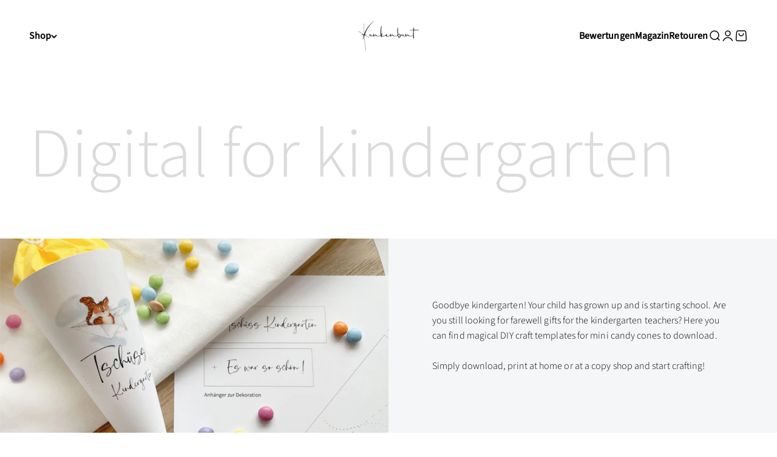

--- FILE ---
content_type: text/html; charset=utf-8
request_url: https://funkenbunt.de/en/collections/digitales-fur-den-kindergarten
body_size: 68719
content:
<!doctype html>

<html lang="en" dir="ltr">
  <head>
    <meta charset="utf-8">
    <meta name="viewport" content="width=device-width, initial-scale=1.0, height=device-height, minimum-scale=1.0, maximum-scale=1.0">
    <meta name="theme-color" content="#ffffff">

    <title>Digital for kindergarten</title><meta name="description" content="Goodbye kindergarten! Your child has grown up and is starting school. Are you still looking for farewell gifts for the kindergarten teachers? Here you can find magical DIY craft templates for mini candy cones to download. Simply download, print at home or at a copy shop and start crafting!"><link rel="canonical" href="https://funkenbunt.de/en/collections/digitales-fur-den-kindergarten"><link rel="shortcut icon" href="//funkenbunt.de/cdn/shop/files/Shopify_Favicon_32x32_7042c56b-78fc-482b-9403-a67ec1fbebb2.png?v=1707049886&width=96">
      <link rel="apple-touch-icon" href="//funkenbunt.de/cdn/shop/files/Shopify_Favicon_32x32_7042c56b-78fc-482b-9403-a67ec1fbebb2.png?v=1707049886&width=180"><link rel="preconnect" href="https://cdn.shopify.com">
    <link rel="preconnect" href="https://fonts.shopifycdn.com" crossorigin>
    <link rel="dns-prefetch" href="https://productreviews.shopifycdn.com"><link rel="preload" href="//funkenbunt.de/cdn/fonts/montserrat/montserrat_n7.3c434e22befd5c18a6b4afadb1e3d77c128c7939.woff2" as="font" type="font/woff2" crossorigin><link rel="preload" href="//funkenbunt.de/cdn/fonts/source_sans_pro/sourcesanspro_n3.f1c70856e459d6c7cac6b39dc007cd6db2de36a7.woff2" as="font" type="font/woff2" crossorigin><meta property="og:type" content="website">
  <meta property="og:title" content="Digital for kindergarten"><meta property="og:image" content="http://funkenbunt.de/cdn/shop/collections/Kategorie-Kindergarten-DIY-Download-Digitale-Geschenke-Funkenbunt.jpg?v=1706867964&width=2048">
  <meta property="og:image:secure_url" content="https://funkenbunt.de/cdn/shop/collections/Kategorie-Kindergarten-DIY-Download-Digitale-Geschenke-Funkenbunt.jpg?v=1706867964&width=2048">
  <meta property="og:image:width" content="1500">
  <meta property="og:image:height" content="2000"><meta property="og:description" content="Goodbye kindergarten! Your child has grown up and is starting school. Are you still looking for farewell gifts for the kindergarten teachers? Here you can find magical DIY craft templates for mini candy cones to download. Simply download, print at home or at a copy shop and start crafting!"><meta property="og:url" content="https://funkenbunt.de/en/collections/digitales-fur-den-kindergarten">
<meta property="og:site_name" content="Funkenbunt"><meta name="twitter:card" content="summary"><meta name="twitter:title" content="Digital for kindergarten">
  <meta name="twitter:description" content=" Goodbye kindergarten! Your child has grown up and is starting school. Are you still looking for farewell gifts for the kindergarten teachers? Here you can find magical DIY craft templates for mini candy cones to download.

 Simply download, print at home or at a copy shop and start crafting!"><meta name="twitter:image" content="https://funkenbunt.de/cdn/shop/collections/Kategorie-Kindergarten-DIY-Download-Digitale-Geschenke-Funkenbunt.jpg?crop=center&height=1200&v=1706867964&width=1200">
  <meta name="twitter:image:alt" content="Kollektion Digitales Kindergarten Abschiedsgeschenke Zuckertueten Bastelset Download Funkenbunt"><script async crossorigin fetchpriority="high" src="/cdn/shopifycloud/importmap-polyfill/es-modules-shim.2.4.0.js"></script>
<script type="application/ld+json">
  {
    "@context": "https://schema.org",
    "@type": "BreadcrumbList",
    "itemListElement": [{
        "@type": "ListItem",
        "position": 1,
        "name": "Home",
        "item": "https://funkenbunt.de"
      },{
            "@type": "ListItem",
            "position": 2,
            "name": "Digital for kindergarten",
            "item": "https://funkenbunt.de/en/collections/digitales-fur-den-kindergarten"
          }]
  }
</script><style>/* Typography (heading) */
  @font-face {
  font-family: Montserrat;
  font-weight: 700;
  font-style: normal;
  font-display: fallback;
  src: url("//funkenbunt.de/cdn/fonts/montserrat/montserrat_n7.3c434e22befd5c18a6b4afadb1e3d77c128c7939.woff2") format("woff2"),
       url("//funkenbunt.de/cdn/fonts/montserrat/montserrat_n7.5d9fa6e2cae713c8fb539a9876489d86207fe957.woff") format("woff");
}

@font-face {
  font-family: Montserrat;
  font-weight: 700;
  font-style: italic;
  font-display: fallback;
  src: url("//funkenbunt.de/cdn/fonts/montserrat/montserrat_i7.a0d4a463df4f146567d871890ffb3c80408e7732.woff2") format("woff2"),
       url("//funkenbunt.de/cdn/fonts/montserrat/montserrat_i7.f6ec9f2a0681acc6f8152c40921d2a4d2e1a2c78.woff") format("woff");
}

/* Typography (body) */
  @font-face {
  font-family: "Source Sans Pro";
  font-weight: 300;
  font-style: normal;
  font-display: fallback;
  src: url("//funkenbunt.de/cdn/fonts/source_sans_pro/sourcesanspro_n3.f1c70856e459d6c7cac6b39dc007cd6db2de36a7.woff2") format("woff2"),
       url("//funkenbunt.de/cdn/fonts/source_sans_pro/sourcesanspro_n3.16ca38b458155b1bbaf530a39044aff8b1bea589.woff") format("woff");
}

@font-face {
  font-family: "Source Sans Pro";
  font-weight: 300;
  font-style: italic;
  font-display: fallback;
  src: url("//funkenbunt.de/cdn/fonts/source_sans_pro/sourcesanspro_i3.0f3bfbf4b0413c7b3bed7a5907f237e04facd412.woff2") format("woff2"),
       url("//funkenbunt.de/cdn/fonts/source_sans_pro/sourcesanspro_i3.c7807cc00bfb19218f5bceba9fb64af636199464.woff") format("woff");
}

@font-face {
  font-family: "Source Sans Pro";
  font-weight: 400;
  font-style: normal;
  font-display: fallback;
  src: url("//funkenbunt.de/cdn/fonts/source_sans_pro/sourcesanspro_n4.50ae3e156aed9a794db7e94c4d00984c7b66616c.woff2") format("woff2"),
       url("//funkenbunt.de/cdn/fonts/source_sans_pro/sourcesanspro_n4.d1662e048bd96ae7123e46600ff9744c0d84502d.woff") format("woff");
}

@font-face {
  font-family: "Source Sans Pro";
  font-weight: 400;
  font-style: italic;
  font-display: fallback;
  src: url("//funkenbunt.de/cdn/fonts/source_sans_pro/sourcesanspro_i4.130f29b9baa0095b80aea9236ca9ef6ab0069c67.woff2") format("woff2"),
       url("//funkenbunt.de/cdn/fonts/source_sans_pro/sourcesanspro_i4.6146c8c8ae7b8853ccbbc8b859fcf805016ee743.woff") format("woff");
}

:root {
    /**
     * ---------------------------------------------------------------------
     * SPACING VARIABLES
     *
     * We are using a spacing inspired from frameworks like Tailwind CSS.
     * ---------------------------------------------------------------------
     */
    --spacing-0-5: 0.125rem; /* 2px */
    --spacing-1: 0.25rem; /* 4px */
    --spacing-1-5: 0.375rem; /* 6px */
    --spacing-2: 0.5rem; /* 8px */
    --spacing-2-5: 0.625rem; /* 10px */
    --spacing-3: 0.75rem; /* 12px */
    --spacing-3-5: 0.875rem; /* 14px */
    --spacing-4: 1rem; /* 16px */
    --spacing-4-5: 1.125rem; /* 18px */
    --spacing-5: 1.25rem; /* 20px */
    --spacing-5-5: 1.375rem; /* 22px */
    --spacing-6: 1.5rem; /* 24px */
    --spacing-6-5: 1.625rem; /* 26px */
    --spacing-7: 1.75rem; /* 28px */
    --spacing-7-5: 1.875rem; /* 30px */
    --spacing-8: 2rem; /* 32px */
    --spacing-8-5: 2.125rem; /* 34px */
    --spacing-9: 2.25rem; /* 36px */
    --spacing-9-5: 2.375rem; /* 38px */
    --spacing-10: 2.5rem; /* 40px */
    --spacing-11: 2.75rem; /* 44px */
    --spacing-12: 3rem; /* 48px */
    --spacing-14: 3.5rem; /* 56px */
    --spacing-16: 4rem; /* 64px */
    --spacing-18: 4.5rem; /* 72px */
    --spacing-20: 5rem; /* 80px */
    --spacing-24: 6rem; /* 96px */
    --spacing-28: 7rem; /* 112px */
    --spacing-32: 8rem; /* 128px */
    --spacing-36: 9rem; /* 144px */
    --spacing-40: 10rem; /* 160px */
    --spacing-44: 11rem; /* 176px */
    --spacing-48: 12rem; /* 192px */
    --spacing-52: 13rem; /* 208px */
    --spacing-56: 14rem; /* 224px */
    --spacing-60: 15rem; /* 240px */
    --spacing-64: 16rem; /* 256px */
    --spacing-72: 18rem; /* 288px */
    --spacing-80: 20rem; /* 320px */
    --spacing-96: 24rem; /* 384px */

    /* Container */
    --container-max-width: 1600px;
    --container-narrow-max-width: 1350px;
    --container-gutter: var(--spacing-5);
    --section-outer-spacing-block: var(--spacing-12);
    --section-inner-max-spacing-block: var(--spacing-10);
    --section-inner-spacing-inline: var(--container-gutter);
    --section-stack-spacing-block: var(--spacing-8);

    /* Grid gutter */
    --grid-gutter: var(--spacing-5);

    /* Product list settings */
    --product-list-row-gap: var(--spacing-8);
    --product-list-column-gap: var(--grid-gutter);

    /* Form settings */
    --input-gap: var(--spacing-2);
    --input-height: 2.625rem;
    --input-padding-inline: var(--spacing-4);

    /* Other sizes */
    --sticky-area-height: calc(var(--sticky-announcement-bar-enabled, 0) * var(--announcement-bar-height, 0px) + var(--sticky-header-enabled, 0) * var(--header-height, 0px));

    /* RTL support */
    --transform-logical-flip: 1;
    --transform-origin-start: left;
    --transform-origin-end: right;

    /**
     * ---------------------------------------------------------------------
     * TYPOGRAPHY
     * ---------------------------------------------------------------------
     */

    /* Font properties */
    --heading-font-family: Montserrat, sans-serif;
    --heading-font-weight: 700;
    --heading-font-style: normal;
    --heading-text-transform: normal;
    --heading-letter-spacing: 0.01em;
    --text-font-family: "Source Sans Pro", sans-serif;
    --text-font-weight: 300;
    --text-font-style: normal;
    --text-letter-spacing: 0.005em;

    /* Font sizes */
    --text-h0: 2.5rem;
    --text-h1: 1.75rem;
    --text-h2: 1.5rem;
    --text-h3: 1.375rem;
    --text-h4: 1.125rem;
    --text-h5: 1.125rem;
    --text-h6: 1rem;
    --text-xs: 0.75rem;
    --text-sm: 0.8125rem;
    --text-base: 0.9375rem;
    --text-lg: 1.1875rem;

    /**
     * ---------------------------------------------------------------------
     * COLORS
     * ---------------------------------------------------------------------
     */

    /* Color settings */--accent: 0 0 0;
    --text-primary: 0 0 0;
    --background-primary: 255 255 255;
    --dialog-background: 255 255 255;
    --border-color: var(--text-color, var(--text-primary)) / 0.12;

    /* Button colors */
    --button-background-primary: 0 0 0;
    --button-text-primary: 255 255 255;
    --button-background-secondary: 145 62 85;
    --button-text-secondary: 255 255 255;

    /* Status colors */
    --success-background: 242 232 235;
    --success-text: 145 62 85;
    --warning-background: 248 224 224;
    --warning-text: 194 0 0;
    --error-background: 224 224 224;
    --error-text: 0 0 0;

    /* Product colors */
    --on-sale-text: 145 62 85;
    --on-sale-badge-background: 145 62 85;
    --on-sale-badge-text: 255 255 255;
    --sold-out-badge-background: 0 0 0;
    --sold-out-badge-text: 255 255 255;
    --primary-badge-background: 145 62 85;
    --primary-badge-text: 255 255 255;
    --star-color: 237 208 71;
    --product-card-background: 245 246 247;
    --product-card-text: 0 0 0;

    /* Header colors */
    --header-background: 255 255 255;
    --header-text: 0 0 0;

    /* Footer colors */
    --footer-background: 0 0 0;
    --footer-text: 255 255 255;

    /* Rounded variables (used for border radius) */
    --rounded-xs: 0.25rem;
    --rounded-sm: 0.25rem;
    --rounded: 0.5rem;
    --rounded-lg: 1.0rem;
    --rounded-full: 9999px;

    --rounded-button: 0.25rem;
    --rounded-input: 0.25rem;

    /* Box shadow */
    --shadow-sm: 0 2px 8px rgb(var(--text-primary) / 0.0);
    --shadow: 0 5px 15px rgb(var(--text-primary) / 0.0);
    --shadow-md: 0 5px 30px rgb(var(--text-primary) / 0.0);
    --shadow-block: -32px 10px 10px rgb(var(--text-primary) / 0.0);

    /**
     * ---------------------------------------------------------------------
     * OTHER
     * ---------------------------------------------------------------------
     */

    --stagger-products-reveal-opacity: 0;
    --cursor-close-svg-url: url(//funkenbunt.de/cdn/shop/t/156/assets/cursor-close.svg?v=147174565022153725511764744046);
    --cursor-zoom-in-svg-url: url(//funkenbunt.de/cdn/shop/t/156/assets/cursor-zoom-in.svg?v=154953035094101115921764744046);
    --cursor-zoom-out-svg-url: url(//funkenbunt.de/cdn/shop/t/156/assets/cursor-zoom-out.svg?v=16155520337305705181764744046);
    --checkmark-svg-url: url(//funkenbunt.de/cdn/shop/t/156/assets/checkmark.svg?v=77552481021870063511764744046);
  }

  [dir="rtl"]:root {
    /* RTL support */
    --transform-logical-flip: -1;
    --transform-origin-start: right;
    --transform-origin-end: left;
  }

  @media screen and (min-width: 700px) {
    :root {
      /* Typography (font size) */
      --text-h0: 3.25rem;
      --text-h1: 2.25rem;
      --text-h2: 1.75rem;
      --text-h3: 1.625rem;
      --text-h4: 1.25rem;
      --text-h5: 1.25rem;
      --text-h6: 1.125rem;

      --text-xs: 0.75rem;
      --text-sm: 0.875rem;
      --text-base: 1.0rem;
      --text-lg: 1.25rem;

      /* Spacing */
      --container-gutter: 2rem;
      --section-outer-spacing-block: var(--spacing-16);
      --section-inner-max-spacing-block: var(--spacing-12);
      --section-inner-spacing-inline: var(--spacing-10);
      --section-stack-spacing-block: var(--spacing-12);

      /* Grid gutter */
      --grid-gutter: var(--spacing-6);

      /* Product list settings */
      --product-list-row-gap: var(--spacing-12);

      /* Form settings */
      --input-gap: 1rem;
      --input-height: 3.125rem;
      --input-padding-inline: var(--spacing-5);
    }
  }

  @media screen and (min-width: 1000px) {
    :root {
      /* Spacing settings */
      --container-gutter: var(--spacing-12);
      --section-outer-spacing-block: var(--spacing-18);
      --section-inner-max-spacing-block: var(--spacing-16);
      --section-inner-spacing-inline: var(--spacing-14);
      --section-stack-spacing-block: var(--spacing-12);
    }
  }

  @media screen and (min-width: 1150px) {
    :root {
      /* Spacing settings */
      --container-gutter: var(--spacing-12);
      --section-outer-spacing-block: var(--spacing-20);
      --section-inner-max-spacing-block: var(--spacing-16);
      --section-inner-spacing-inline: var(--spacing-14);
      --section-stack-spacing-block: var(--spacing-12);
    }
  }

  @media screen and (min-width: 1400px) {
    :root {
      /* Typography (font size) */
      --text-h0: 4rem;
      --text-h1: 3rem;
      --text-h2: 2.5rem;
      --text-h3: 1.75rem;
      --text-h4: 1.5rem;
      --text-h5: 1.25rem;
      --text-h6: 1.25rem;

      --section-outer-spacing-block: var(--spacing-24);
      --section-inner-max-spacing-block: var(--spacing-18);
      --section-inner-spacing-inline: var(--spacing-16);
    }
  }

  @media screen and (min-width: 1600px) {
    :root {
      --section-outer-spacing-block: var(--spacing-24);
      --section-inner-max-spacing-block: var(--spacing-20);
      --section-inner-spacing-inline: var(--spacing-18);
    }
  }

  /**
   * ---------------------------------------------------------------------
   * LIQUID DEPENDANT CSS
   *
   * Our main CSS is Liquid free, but some very specific features depend on
   * theme settings, so we have them here
   * ---------------------------------------------------------------------
   */@media screen and (pointer: fine) {
        /* The !important are for the Shopify Payment button to ensure we override the default from Shopify styles */
        .button:not([disabled]):not(.button--outline):hover, .btn:not([disabled]):hover, .shopify-payment-button__button--unbranded:not([disabled]):hover {
          background-color: transparent !important;
          color: rgb(var(--button-outline-color) / var(--button-background-opacity, 1)) !important;
          box-shadow: inset 0 0 0 2px currentColor !important;
        }

        .button--outline:not([disabled]):hover {
          background: rgb(var(--button-background));
          color: rgb(var(--button-text-color));
          box-shadow: inset 0 0 0 2px rgb(var(--button-background));
        }
      }</style><script>
  // This allows to expose several variables to the global scope, to be used in scripts
  window.themeVariables = {
    settings: {
      showPageTransition: null,
      staggerProductsApparition: true,
      reduceDrawerAnimation: true,
      reduceMenuAnimation: true,
      headingApparition: "split_fade",
      pageType: "collection",
      moneyFormat: "€{{amount_with_comma_separator}}",
      moneyWithCurrencyFormat: "€{{amount_with_comma_separator}} EUR",
      currencyCodeEnabled: false,
      cartType: "popover",
      showDiscount: true,
      discountMode: "percentage",
      pageBackground: "#ffffff",
      textColor: "#000000"
    },

    strings: {
      addedToCartWithTitle: "{{ product_title }} added to your cart",
      accessibilityClose: "Close",
      accessibilityNext: "Next",
      accessibilityPrevious: "Previous",
      closeGallery: "Close gallery",
      zoomGallery: "Zoom",
      errorGallery: "Image cannot be loaded",
      searchNoResults: "No results could be found.",
      addOrderNote: "Add order note",
      editOrderNote: "Edit order note",
      shippingEstimatorNoResults: "Sorry, we do not ship to your address.",
      shippingEstimatorOneResult: "There is one shipping rate for your address:",
      shippingEstimatorMultipleResults: "There are several shipping rates for your address:",
      shippingEstimatorError: "One or more error occurred while retrieving shipping rates:"
    },

    breakpoints: {
      'sm': 'screen and (min-width: 700px)',
      'md': 'screen and (min-width: 1000px)',
      'lg': 'screen and (min-width: 1150px)',
      'xl': 'screen and (min-width: 1400px)',

      'sm-max': 'screen and (max-width: 699px)',
      'md-max': 'screen and (max-width: 999px)',
      'lg-max': 'screen and (max-width: 1149px)',
      'xl-max': 'screen and (max-width: 1399px)'
    }
  };

  // For detecting native share
  document.documentElement.classList.add(`native-share--${navigator.share ? 'enabled' : 'disabled'}`);</script><script type="importmap">{
        "imports": {
          "vendor": "//funkenbunt.de/cdn/shop/t/156/assets/vendor.min.js?v=150021648067352023321764744008",
          "theme": "//funkenbunt.de/cdn/shop/t/156/assets/theme.js?v=40804283163904948221764744008",
          "photoswipe": "//funkenbunt.de/cdn/shop/t/156/assets/photoswipe.min.js?v=13374349288281597431764744007"
        }
      }
    </script>

    <script type="module" src="//funkenbunt.de/cdn/shop/t/156/assets/vendor.min.js?v=150021648067352023321764744008"></script>
    <script type="module" src="//funkenbunt.de/cdn/shop/t/156/assets/theme.js?v=40804283163904948221764744008"></script>

    <script>window.performance && window.performance.mark && window.performance.mark('shopify.content_for_header.start');</script><meta name="facebook-domain-verification" content="f4gsk9wakn8wwp1gibz7ph8vplp9w1">
<meta name="google-site-verification" content="KExpn0aN28D-3z2E6DQOhP-wAL8AzDHln1KBl22mS0g">
<meta id="shopify-digital-wallet" name="shopify-digital-wallet" content="/64740065517/digital_wallets/dialog">
<meta name="shopify-checkout-api-token" content="dce3e310aa121a40b6e61fe64ab6e405">
<meta id="in-context-paypal-metadata" data-shop-id="64740065517" data-venmo-supported="false" data-environment="production" data-locale="en_US" data-paypal-v4="true" data-currency="EUR">
<link rel="alternate" type="application/atom+xml" title="Feed" href="/en/collections/digitales-fur-den-kindergarten.atom" />
<link rel="alternate" hreflang="x-default" href="https://funkenbunt.de/collections/digitales-fur-den-kindergarten">
<link rel="alternate" hreflang="de" href="https://funkenbunt.de/collections/digitales-fur-den-kindergarten">
<link rel="alternate" hreflang="en" href="https://funkenbunt.de/en/collections/digitales-fur-den-kindergarten">
<link rel="alternate" type="application/json+oembed" href="https://funkenbunt.de/en/collections/digitales-fur-den-kindergarten.oembed">
<script async="async" src="/checkouts/internal/preloads.js?locale=en-DE"></script>
<link rel="preconnect" href="https://shop.app" crossorigin="anonymous">
<script async="async" src="https://shop.app/checkouts/internal/preloads.js?locale=en-DE&shop_id=64740065517" crossorigin="anonymous"></script>
<script id="apple-pay-shop-capabilities" type="application/json">{"shopId":64740065517,"countryCode":"DE","currencyCode":"EUR","merchantCapabilities":["supports3DS"],"merchantId":"gid:\/\/shopify\/Shop\/64740065517","merchantName":"Funkenbunt","requiredBillingContactFields":["postalAddress","email"],"requiredShippingContactFields":["postalAddress","email"],"shippingType":"shipping","supportedNetworks":["visa","maestro","masterCard","amex"],"total":{"type":"pending","label":"Funkenbunt","amount":"1.00"},"shopifyPaymentsEnabled":true,"supportsSubscriptions":true}</script>
<script id="shopify-features" type="application/json">{"accessToken":"dce3e310aa121a40b6e61fe64ab6e405","betas":["rich-media-storefront-analytics"],"domain":"funkenbunt.de","predictiveSearch":true,"shopId":64740065517,"locale":"en"}</script>
<script>var Shopify = Shopify || {};
Shopify.shop = "funkenbunt.myshopify.com";
Shopify.locale = "en";
Shopify.currency = {"active":"EUR","rate":"1.0"};
Shopify.country = "DE";
Shopify.theme = {"name":"Impact 6.12.0","id":192235110731,"schema_name":"Impact","schema_version":"6.12.0","theme_store_id":1190,"role":"main"};
Shopify.theme.handle = "null";
Shopify.theme.style = {"id":null,"handle":null};
Shopify.cdnHost = "funkenbunt.de/cdn";
Shopify.routes = Shopify.routes || {};
Shopify.routes.root = "/en/";</script>
<script type="module">!function(o){(o.Shopify=o.Shopify||{}).modules=!0}(window);</script>
<script>!function(o){function n(){var o=[];function n(){o.push(Array.prototype.slice.apply(arguments))}return n.q=o,n}var t=o.Shopify=o.Shopify||{};t.loadFeatures=n(),t.autoloadFeatures=n()}(window);</script>
<script>
  window.ShopifyPay = window.ShopifyPay || {};
  window.ShopifyPay.apiHost = "shop.app\/pay";
  window.ShopifyPay.redirectState = null;
</script>
<script id="shop-js-analytics" type="application/json">{"pageType":"collection"}</script>
<script defer="defer" async type="module" src="//funkenbunt.de/cdn/shopifycloud/shop-js/modules/v2/client.init-shop-cart-sync_BT-GjEfc.en.esm.js"></script>
<script defer="defer" async type="module" src="//funkenbunt.de/cdn/shopifycloud/shop-js/modules/v2/chunk.common_D58fp_Oc.esm.js"></script>
<script defer="defer" async type="module" src="//funkenbunt.de/cdn/shopifycloud/shop-js/modules/v2/chunk.modal_xMitdFEc.esm.js"></script>
<script type="module">
  await import("//funkenbunt.de/cdn/shopifycloud/shop-js/modules/v2/client.init-shop-cart-sync_BT-GjEfc.en.esm.js");
await import("//funkenbunt.de/cdn/shopifycloud/shop-js/modules/v2/chunk.common_D58fp_Oc.esm.js");
await import("//funkenbunt.de/cdn/shopifycloud/shop-js/modules/v2/chunk.modal_xMitdFEc.esm.js");

  window.Shopify.SignInWithShop?.initShopCartSync?.({"fedCMEnabled":true,"windoidEnabled":true});

</script>
<script>
  window.Shopify = window.Shopify || {};
  if (!window.Shopify.featureAssets) window.Shopify.featureAssets = {};
  window.Shopify.featureAssets['shop-js'] = {"shop-cart-sync":["modules/v2/client.shop-cart-sync_DZOKe7Ll.en.esm.js","modules/v2/chunk.common_D58fp_Oc.esm.js","modules/v2/chunk.modal_xMitdFEc.esm.js"],"init-fed-cm":["modules/v2/client.init-fed-cm_B6oLuCjv.en.esm.js","modules/v2/chunk.common_D58fp_Oc.esm.js","modules/v2/chunk.modal_xMitdFEc.esm.js"],"shop-cash-offers":["modules/v2/client.shop-cash-offers_D2sdYoxE.en.esm.js","modules/v2/chunk.common_D58fp_Oc.esm.js","modules/v2/chunk.modal_xMitdFEc.esm.js"],"shop-login-button":["modules/v2/client.shop-login-button_QeVjl5Y3.en.esm.js","modules/v2/chunk.common_D58fp_Oc.esm.js","modules/v2/chunk.modal_xMitdFEc.esm.js"],"pay-button":["modules/v2/client.pay-button_DXTOsIq6.en.esm.js","modules/v2/chunk.common_D58fp_Oc.esm.js","modules/v2/chunk.modal_xMitdFEc.esm.js"],"shop-button":["modules/v2/client.shop-button_DQZHx9pm.en.esm.js","modules/v2/chunk.common_D58fp_Oc.esm.js","modules/v2/chunk.modal_xMitdFEc.esm.js"],"avatar":["modules/v2/client.avatar_BTnouDA3.en.esm.js"],"init-windoid":["modules/v2/client.init-windoid_CR1B-cfM.en.esm.js","modules/v2/chunk.common_D58fp_Oc.esm.js","modules/v2/chunk.modal_xMitdFEc.esm.js"],"init-shop-for-new-customer-accounts":["modules/v2/client.init-shop-for-new-customer-accounts_C_vY_xzh.en.esm.js","modules/v2/client.shop-login-button_QeVjl5Y3.en.esm.js","modules/v2/chunk.common_D58fp_Oc.esm.js","modules/v2/chunk.modal_xMitdFEc.esm.js"],"init-shop-email-lookup-coordinator":["modules/v2/client.init-shop-email-lookup-coordinator_BI7n9ZSv.en.esm.js","modules/v2/chunk.common_D58fp_Oc.esm.js","modules/v2/chunk.modal_xMitdFEc.esm.js"],"init-shop-cart-sync":["modules/v2/client.init-shop-cart-sync_BT-GjEfc.en.esm.js","modules/v2/chunk.common_D58fp_Oc.esm.js","modules/v2/chunk.modal_xMitdFEc.esm.js"],"shop-toast-manager":["modules/v2/client.shop-toast-manager_DiYdP3xc.en.esm.js","modules/v2/chunk.common_D58fp_Oc.esm.js","modules/v2/chunk.modal_xMitdFEc.esm.js"],"init-customer-accounts":["modules/v2/client.init-customer-accounts_D9ZNqS-Q.en.esm.js","modules/v2/client.shop-login-button_QeVjl5Y3.en.esm.js","modules/v2/chunk.common_D58fp_Oc.esm.js","modules/v2/chunk.modal_xMitdFEc.esm.js"],"init-customer-accounts-sign-up":["modules/v2/client.init-customer-accounts-sign-up_iGw4briv.en.esm.js","modules/v2/client.shop-login-button_QeVjl5Y3.en.esm.js","modules/v2/chunk.common_D58fp_Oc.esm.js","modules/v2/chunk.modal_xMitdFEc.esm.js"],"shop-follow-button":["modules/v2/client.shop-follow-button_CqMgW2wH.en.esm.js","modules/v2/chunk.common_D58fp_Oc.esm.js","modules/v2/chunk.modal_xMitdFEc.esm.js"],"checkout-modal":["modules/v2/client.checkout-modal_xHeaAweL.en.esm.js","modules/v2/chunk.common_D58fp_Oc.esm.js","modules/v2/chunk.modal_xMitdFEc.esm.js"],"shop-login":["modules/v2/client.shop-login_D91U-Q7h.en.esm.js","modules/v2/chunk.common_D58fp_Oc.esm.js","modules/v2/chunk.modal_xMitdFEc.esm.js"],"lead-capture":["modules/v2/client.lead-capture_BJmE1dJe.en.esm.js","modules/v2/chunk.common_D58fp_Oc.esm.js","modules/v2/chunk.modal_xMitdFEc.esm.js"],"payment-terms":["modules/v2/client.payment-terms_Ci9AEqFq.en.esm.js","modules/v2/chunk.common_D58fp_Oc.esm.js","modules/v2/chunk.modal_xMitdFEc.esm.js"]};
</script>
<script>(function() {
  var isLoaded = false;
  function asyncLoad() {
    if (isLoaded) return;
    isLoaded = true;
    var urls = ["https:\/\/omnisnippet1.com\/platforms\/shopify.js?source=scriptTag\u0026v=2025-05-15T12\u0026shop=funkenbunt.myshopify.com","https:\/\/api.fastbundle.co\/scripts\/src.js?shop=funkenbunt.myshopify.com"];
    for (var i = 0; i < urls.length; i++) {
      var s = document.createElement('script');
      s.type = 'text/javascript';
      s.async = true;
      s.src = urls[i];
      var x = document.getElementsByTagName('script')[0];
      x.parentNode.insertBefore(s, x);
    }
  };
  if(window.attachEvent) {
    window.attachEvent('onload', asyncLoad);
  } else {
    window.addEventListener('load', asyncLoad, false);
  }
})();</script>
<script id="__st">var __st={"a":64740065517,"offset":3600,"reqid":"4f60303b-7023-4788-83d7-eee4d76b96b8-1769356183","pageurl":"funkenbunt.de\/en\/collections\/digitales-fur-den-kindergarten","u":"d408dd3c2dce","p":"collection","rtyp":"collection","rid":603999306059};</script>
<script>window.ShopifyPaypalV4VisibilityTracking = true;</script>
<script id="captcha-bootstrap">!function(){'use strict';const t='contact',e='account',n='new_comment',o=[[t,t],['blogs',n],['comments',n],[t,'customer']],c=[[e,'customer_login'],[e,'guest_login'],[e,'recover_customer_password'],[e,'create_customer']],r=t=>t.map((([t,e])=>`form[action*='/${t}']:not([data-nocaptcha='true']) input[name='form_type'][value='${e}']`)).join(','),a=t=>()=>t?[...document.querySelectorAll(t)].map((t=>t.form)):[];function s(){const t=[...o],e=r(t);return a(e)}const i='password',u='form_key',d=['recaptcha-v3-token','g-recaptcha-response','h-captcha-response',i],f=()=>{try{return window.sessionStorage}catch{return}},m='__shopify_v',_=t=>t.elements[u];function p(t,e,n=!1){try{const o=window.sessionStorage,c=JSON.parse(o.getItem(e)),{data:r}=function(t){const{data:e,action:n}=t;return t[m]||n?{data:e,action:n}:{data:t,action:n}}(c);for(const[e,n]of Object.entries(r))t.elements[e]&&(t.elements[e].value=n);n&&o.removeItem(e)}catch(o){console.error('form repopulation failed',{error:o})}}const l='form_type',E='cptcha';function T(t){t.dataset[E]=!0}const w=window,h=w.document,L='Shopify',v='ce_forms',y='captcha';let A=!1;((t,e)=>{const n=(g='f06e6c50-85a8-45c8-87d0-21a2b65856fe',I='https://cdn.shopify.com/shopifycloud/storefront-forms-hcaptcha/ce_storefront_forms_captcha_hcaptcha.v1.5.2.iife.js',D={infoText:'Protected by hCaptcha',privacyText:'Privacy',termsText:'Terms'},(t,e,n)=>{const o=w[L][v],c=o.bindForm;if(c)return c(t,g,e,D).then(n);var r;o.q.push([[t,g,e,D],n]),r=I,A||(h.body.append(Object.assign(h.createElement('script'),{id:'captcha-provider',async:!0,src:r})),A=!0)});var g,I,D;w[L]=w[L]||{},w[L][v]=w[L][v]||{},w[L][v].q=[],w[L][y]=w[L][y]||{},w[L][y].protect=function(t,e){n(t,void 0,e),T(t)},Object.freeze(w[L][y]),function(t,e,n,w,h,L){const[v,y,A,g]=function(t,e,n){const i=e?o:[],u=t?c:[],d=[...i,...u],f=r(d),m=r(i),_=r(d.filter((([t,e])=>n.includes(e))));return[a(f),a(m),a(_),s()]}(w,h,L),I=t=>{const e=t.target;return e instanceof HTMLFormElement?e:e&&e.form},D=t=>v().includes(t);t.addEventListener('submit',(t=>{const e=I(t);if(!e)return;const n=D(e)&&!e.dataset.hcaptchaBound&&!e.dataset.recaptchaBound,o=_(e),c=g().includes(e)&&(!o||!o.value);(n||c)&&t.preventDefault(),c&&!n&&(function(t){try{if(!f())return;!function(t){const e=f();if(!e)return;const n=_(t);if(!n)return;const o=n.value;o&&e.removeItem(o)}(t);const e=Array.from(Array(32),(()=>Math.random().toString(36)[2])).join('');!function(t,e){_(t)||t.append(Object.assign(document.createElement('input'),{type:'hidden',name:u})),t.elements[u].value=e}(t,e),function(t,e){const n=f();if(!n)return;const o=[...t.querySelectorAll(`input[type='${i}']`)].map((({name:t})=>t)),c=[...d,...o],r={};for(const[a,s]of new FormData(t).entries())c.includes(a)||(r[a]=s);n.setItem(e,JSON.stringify({[m]:1,action:t.action,data:r}))}(t,e)}catch(e){console.error('failed to persist form',e)}}(e),e.submit())}));const S=(t,e)=>{t&&!t.dataset[E]&&(n(t,e.some((e=>e===t))),T(t))};for(const o of['focusin','change'])t.addEventListener(o,(t=>{const e=I(t);D(e)&&S(e,y())}));const B=e.get('form_key'),M=e.get(l),P=B&&M;t.addEventListener('DOMContentLoaded',(()=>{const t=y();if(P)for(const e of t)e.elements[l].value===M&&p(e,B);[...new Set([...A(),...v().filter((t=>'true'===t.dataset.shopifyCaptcha))])].forEach((e=>S(e,t)))}))}(h,new URLSearchParams(w.location.search),n,t,e,['guest_login'])})(!0,!0)}();</script>
<script integrity="sha256-4kQ18oKyAcykRKYeNunJcIwy7WH5gtpwJnB7kiuLZ1E=" data-source-attribution="shopify.loadfeatures" defer="defer" src="//funkenbunt.de/cdn/shopifycloud/storefront/assets/storefront/load_feature-a0a9edcb.js" crossorigin="anonymous"></script>
<script crossorigin="anonymous" defer="defer" src="//funkenbunt.de/cdn/shopifycloud/storefront/assets/shopify_pay/storefront-65b4c6d7.js?v=20250812"></script>
<script data-source-attribution="shopify.dynamic_checkout.dynamic.init">var Shopify=Shopify||{};Shopify.PaymentButton=Shopify.PaymentButton||{isStorefrontPortableWallets:!0,init:function(){window.Shopify.PaymentButton.init=function(){};var t=document.createElement("script");t.src="https://funkenbunt.de/cdn/shopifycloud/portable-wallets/latest/portable-wallets.en.js",t.type="module",document.head.appendChild(t)}};
</script>
<script data-source-attribution="shopify.dynamic_checkout.buyer_consent">
  function portableWalletsHideBuyerConsent(e){var t=document.getElementById("shopify-buyer-consent"),n=document.getElementById("shopify-subscription-policy-button");t&&n&&(t.classList.add("hidden"),t.setAttribute("aria-hidden","true"),n.removeEventListener("click",e))}function portableWalletsShowBuyerConsent(e){var t=document.getElementById("shopify-buyer-consent"),n=document.getElementById("shopify-subscription-policy-button");t&&n&&(t.classList.remove("hidden"),t.removeAttribute("aria-hidden"),n.addEventListener("click",e))}window.Shopify?.PaymentButton&&(window.Shopify.PaymentButton.hideBuyerConsent=portableWalletsHideBuyerConsent,window.Shopify.PaymentButton.showBuyerConsent=portableWalletsShowBuyerConsent);
</script>
<script data-source-attribution="shopify.dynamic_checkout.cart.bootstrap">document.addEventListener("DOMContentLoaded",(function(){function t(){return document.querySelector("shopify-accelerated-checkout-cart, shopify-accelerated-checkout")}if(t())Shopify.PaymentButton.init();else{new MutationObserver((function(e,n){t()&&(Shopify.PaymentButton.init(),n.disconnect())})).observe(document.body,{childList:!0,subtree:!0})}}));
</script>
<link id="shopify-accelerated-checkout-styles" rel="stylesheet" media="screen" href="https://funkenbunt.de/cdn/shopifycloud/portable-wallets/latest/accelerated-checkout-backwards-compat.css" crossorigin="anonymous">
<style id="shopify-accelerated-checkout-cart">
        #shopify-buyer-consent {
  margin-top: 1em;
  display: inline-block;
  width: 100%;
}

#shopify-buyer-consent.hidden {
  display: none;
}

#shopify-subscription-policy-button {
  background: none;
  border: none;
  padding: 0;
  text-decoration: underline;
  font-size: inherit;
  cursor: pointer;
}

#shopify-subscription-policy-button::before {
  box-shadow: none;
}

      </style>

<script>window.performance && window.performance.mark && window.performance.mark('shopify.content_for_header.end');</script>
<link href="//funkenbunt.de/cdn/shop/t/156/assets/theme.css?v=139153545572283483691764744008" rel="stylesheet" type="text/css" media="all" /><!-- BEGIN app block: shopify://apps/tinycookie/blocks/cookie-embed/b65baef5-7248-4353-8fd9-b676240311dc --><script id="tiny-cookie-data" type="application/json">{"translations":{"language":"default","boxTitle":"Gleich geht's weiter!","boxDescription":"Unsere Cookies sind klein und gut verdaulich. Die meisten sind notwendig um unsere Seite zu betreiben. Die wenigsten sind für statistische und Marketingzwecke. Mit einem Klick auf \"Nur notwendige\" werden wir deine Privatsphäre akzeptieren und keine Cookies setzen, die nicht unbedingt notwendig sind.","acceptButtonText":"Geht klar","acceptRequiredButtonText":"Nur Notwendige","preferencesButtonText":"Individuelle Einstellungen","privacyPolicy":"Datenschutzerklärung","termsConditions":"Impressum","preferencesTitle":"Cookie Einstellungen","preferencesDisclaimerTitle":"Individuell | Für Dich","preferencesDisclaimerDescription":"Wir verwenden Cookies, um die Funktionalität der Seite zu optimieren, die Leistung zu analysieren und dir ein personalisiertes Erlebnis zu bieten. Die meisten Cookies sind notwendig um unsere Seite zu betreiben. Die wenigsten sind für statistische und Marketingzwecke. Wie bei uns im Shop kannst du auch hier deine individuellen Einstellungen treffen.","necessaryCookiesTitle":"Notwendige Cookies","necessaryCookiesDescription":"Notwendige Cookies sind für die einwandfreie Funktion der Seite erforderlich. Du kannst sie nicht deaktivieren, sonst funktioniert hier nichts richtig.","functionalityCookiesTitle":"Funktion","functionalityCookiesDescription":"Funktionales Cookies verbessern die Funktionalität und Personalisierung auf unserer Seite. Sie werden von uns oder Drittanbietern festgelegt. Wenn du diese deaktivierst, kann das Auswirkungen auf die Funktionalität bestimmter Dienste haben.","analyticsCookiesTitle":"Analyse","analyticsCookiesDescription":"Diese Cookies analysieren den Besucherverkehr und die Traffic Quellen und sammeln für uns Daten, um beliebte Produkte und Aktionen zu verstehen. Das hilft uns sehr, unser Angebot besser auf dich und deine Bedürfnisse abzustimmen.","marketingCookiesTitle":"Marketing","marketingCookiesDescription":"Diese Cookies werden von Marketing Partnern gesetzt, um deine Interessen besser zu verstehen. Sie speichern keine direkten personenbezogenen Daten, sondern basieren auf der eindeutigen Identifizierung deines Browsers und Internetgeräts. Wenn du sie deaktivierst, erhältst du keine gezielten, auf deinen Interessen basierenden Anzeigen auf anderen Seiten. Anzeigen werden dir natürlich trotzdem angezeigt, es wird dich dann nur nicht interessieren.","preferencesAcceptButtonText":"Auswahl bestätigen","preferencesAcceptRequiredButtonText":"Nur notwendige akzeptieren","savePreferencesText":"Auswahl speichern","privacyPolicyUrl":"https://funkenbunt.de/policies/privacy-policy","termsAndConditionsUrl":"https://funkenbunt.de/policies/terms-of-service","badgeTitle":"Cookie settings"},"preferencesSettings":{"backgroundColor":"#FFFFFF","titleColor":"#000000","titleSize":18,"titleWeight":600,"titlePaddingTop":15,"titlePaddingRight":15,"titlePaddingBottom":15,"titlePaddingLeft":15,"preferencesContentPaddingTop":15,"preferencesContentPaddingRight":15,"preferencesContentPaddingBottom":25,"preferencesContentPaddingLeft":15,"infoTitleColor":"#000000","infoTitleSize":16,"infoTitleWeight":500,"infoDescriptionColor":"#000000","infoDescriptionSize":14,"infoDescriptionWeight":300,"infoPaddingTop":0,"infoPaddingRight":0,"infoPaddingBottom":15,"infoPaddingLeft":0,"categoryTitleColor":"#000000","categoryTitleSize":16,"categoryTitleWeight":500,"categoryTitlePaddingTop":10,"categoryTitlePaddingRight":15,"categoryTitlePaddingBottom":10,"categoryTitlePaddingLeft":15,"categoryContentColor":"#000000","categoryContentSize":14,"categoryContentWeight":300,"categoryContentPaddingTop":10,"categoryContentPaddingRight":15,"categoryContentPaddingBottom":10,"categoryContentPaddingLeft":15,"categoryBoxBorderColor":"#eeeeee","categoryBoxRadius":5,"buttonSize":14,"buttonWeight":500,"buttonPaddingTop":12,"buttonPaddingRight":16,"buttonPaddingBottom":12,"buttonPaddingLeft":16,"buttonBorderRadius":5,"buttonSpacing":10,"acceptButtonBackground":"#913E55","acceptButtonColor":"#ffffff","rejectButtonBackground":"#F5F6F7","rejectButtonColor":"#000000","saveButtonBackground":"#F5F6F7","saveButtonColor":"#000000"},"boxSettings":{"fontFamily":"inter","backgroundColor":"#FFFFFF","showBackdrop":0,"backdropOpacity":30,"titleColor":"#000000","titleSize":18,"titleWeight":600,"descriptionColor":"#000000","descriptionSize":14,"descriptionWeight":300,"contentPaddingTop":0,"contentPaddingRight":0,"contentPaddingBottom":20,"contentPaddingLeft":0,"buttonSize":14,"buttonWeight":500,"buttonPaddingTop":0,"buttonPaddingRight":0,"buttonPaddingBottom":0,"buttonPaddingLeft":0,"buttonBorderRadius":5,"buttonSpacing":10,"acceptButtonBackground":"#913E55","acceptButtonColor":"#ffffff","rejectButtonBackground":"#F5F6F7","rejectButtonColor":"#000000","preferencesButtonBackground":"#F5F6F7","preferencesButtonColor":"#000000","closeButtonColor":"#000000","legalBackground":"#FFFFFF","legalColor":"#000000","legalSize":12,"legalWeight":400,"legalPaddingTop":10,"legalPaddingRight":10,"legalPaddingBottom":10,"legalPaddingLeft":15},"cookieCategories":{"functionality":"_gid,__cfduid,locale_bar_accepted","analytics":"_s,_shopify_d,_shopify_fs,_shopify_s,_shopify_sa_t,_shopify_sa_p,_shopify_y,_y,_shopify_evids,_ga,_gat,__atuvc,__atuvs,__utma,customer_auth_provider,customer_auth_session_created_at,_orig_referrer,_landing_page,_ga_Q73Z3XW4P9","marketing":"_gads,IDE,GPS,PREF,BizoID,_fbp,_fbc,__adroll,__adroll_v4,__adroll_fpc,__ar_v4,omnisendSessionID,soundestID,_pin_unauth,_ttp,omnisendShopifyCart,_tt_enable_cookie","uncategorized":"__wtba","required":"_ab,_secure_session_id,cart,cart_sig,cart_ts,cart_ver,cart_currency,checkout_token,Secure_customer_sig,storefront_digest,_shopify_m,_shopify_tm,_shopify_tw,_tracking_consent,tracked_start_checkout,identity_state,identity_customer_account_number,_customer_account_shop_sessions,_secure_account_session_id,_shopify_country,_storefront_u,_cmp_a,c,checkout,customer_account_locale,dynamic_checkout_shown_on_cart,hide_shopify_pay_for_checkout,shopify_pay,shopify_pay_redirect,shop_pay_accelerated,keep_alive,source_name,master_device_id,previous_step,discount_code,remember_me,checkout_session_lookup,checkout_prefill,checkout_queue_token,checkout_queue_checkout_token,checkout_worker_session,checkout_session_token,cookietest,order,identity-state,card_update_verification_id,customer_account_new_login,customer_account_preview,customer_payment_method,customer_shop_pay_agreement,pay_update_intent_id,localization,profile_preview_token,login_with_shop_finalize,preview_theme,shopify-editor-unconfirmed-settings,wpm-test-cookie"},"generalSettings":{"showAnalytics":1,"showMarketing":1,"showFunctionality":1,"boxDesign":"box","boxPosition":"center","showReject":1,"showPreferences":1,"categoriesChecked":1,"showPrivacyPolicy":1,"showTermsAndConditions":1,"privacyPolicyUrl":"https://funkenbunt.de/policies/privacy-policy","termsAndConditionsUrl":"https://funkenbunt.de/policies/terms-of-service","showCloseButton":0,"closeButtonBehaviour":"close_banner","gpcModeActive":0,"consentModeActive":1,"pixelModeActive":1,"removeCookies":0},"translatedLanguages":[],"registerConsent":false,"loadedGlobally":true,"geoLocation":{"europe":1,"usa":1,"usaStates":null,"brazil":1,"canada":1,"albertaBritishColumbia":1,"japan":1,"thailand":1,"switzerland":1},"badgeSettings":{"active":0,"position":"bottom_left","backgroundColor":"#FFFFFF","iconColor":"#000000","titleColor":"#000000","svgImage":"<svg width=\"35\" height=\"35\" viewBox=\"0 0 35 35\" fill=\"none\" xmlns=\"http://www.w3.org/2000/svg\"> <path d=\"M34.3019 16.1522C32.0507 15.3437 30.666 13.0527 30.84 11.2436C30.84 10.9461 30.6617 10.6697 30.4364 10.4745C30.2111 10.2802 29.8617 10.1962 29.5692 10.2432C26.1386 10.7465 22.9972 8.23671 22.6859 4.7087C22.6579 4.39028 22.4837 4.10385 22.2133 3.93261C21.944 3.7624 21.6085 3.72535 21.3111 3.8365C18.5303 4.85485 15.9028 3.01353 14.8544 0.614257C14.6581 0.165616 14.1715 -0.0817072 13.6918 0.0244546C5.79815 1.78586 0 9.4101 0 17.5001C0 27.112 7.88796 35 17.4999 35C27.1119 35 34.9999 27.112 34.9999 17.5001C34.9714 16.8893 34.9671 16.3905 34.3019 16.1522ZM7.1948 18.6026C6.62851 18.6026 6.16941 18.1435 6.16941 17.5772C6.16941 17.0108 6.62851 16.5518 7.1948 16.5518C7.76109 16.5518 8.22019 17.0108 8.22019 17.5772C8.22019 18.1435 7.76102 18.6026 7.1948 18.6026ZM11.3476 26.7285C9.65135 26.7285 8.27146 25.3486 8.27146 23.6524C8.27146 21.9561 9.65135 20.5762 11.3476 20.5762C13.0439 20.5762 14.4238 21.9561 14.4238 23.6524C14.4238 25.3486 13.0439 26.7285 11.3476 26.7285ZM12.373 14.4239C11.2425 14.4239 10.3222 13.5036 10.3222 12.3731C10.3222 11.2426 11.2425 10.3223 12.373 10.3223C13.5035 10.3223 14.4238 11.2426 14.4238 12.3731C14.4238 13.5036 13.5035 14.4239 12.373 14.4239ZM20.5761 28.7793C19.4456 28.7793 18.5253 27.8591 18.5253 26.7285C18.5253 25.598 19.4456 24.6778 20.5761 24.6778C21.7066 24.6778 22.6269 25.598 22.6269 26.7285C22.6269 27.8591 21.7066 28.7793 20.5761 28.7793ZM21.6015 20.5762C19.9052 20.5762 18.5253 19.1963 18.5253 17.5001C18.5253 15.8038 19.9052 14.4239 21.6015 14.4239C23.2978 14.4239 24.6776 15.8038 24.6776 17.5001C24.6776 19.1963 23.2978 20.5762 21.6015 20.5762ZM27.7025 22.7042C27.1363 22.7042 26.6772 22.2451 26.6772 21.6788C26.6772 21.1124 27.1363 20.6534 27.7025 20.6534C28.2688 20.6534 28.7279 21.1124 28.7279 21.6788C28.7279 22.2451 28.2688 22.7042 27.7025 22.7042Z\" fill=\"#FF974F\"/> </svg>","openType":"preferences","cornerPadding":15}}</script>
<style>
    

    

    
</style>


<!-- END app block --><!-- BEGIN app block: shopify://apps/fbp-fast-bundle/blocks/fast_bundle/9e87fbe2-9041-4c23-acf5-322413994cef -->
  <!-- BEGIN app snippet: fast_bundle -->




<script>
    if (Math.random() < 0.05) {
      window.FastBundleRenderTimestamp = Date.now();
    }
    const newBaseUrl = 'https://sdk.fastbundle.co'
    const apiURL = 'https://api.fastbundle.co'
    const rbrAppUrl = `${newBaseUrl}/{version}/main.min.js`
    const rbrVendorUrl = `${newBaseUrl}/{version}/vendor.js`
    const rbrCartUrl = `${apiURL}/scripts/cart.js`
    const rbrStyleUrl = `${newBaseUrl}/{version}/main.min.css`

    const legacyRbrAppUrl = `${apiURL}/react-src/static/js/main.min.js`
    const legacyRbrStyleUrl = `${apiURL}/react-src/static/css/main.min.css`

    const previousScriptLoaded = Boolean(document.querySelectorAll(`script[src*="${newBaseUrl}"]`).length)
    const previousLegacyScriptLoaded = Boolean(document.querySelectorAll(`script[src*="${legacyRbrAppUrl}"]`).length)

    if (!(previousScriptLoaded || previousLegacyScriptLoaded)) {
        const FastBundleConf = {"enable_bap_modal":false,"frontend_version":"1.22.09","storefront_record_submitted":true,"use_shopify_prices":false,"currencies":[{"id":1589033433,"code":"CHF","conversion_fee":1.0,"roundup_number":0.0,"rounding_enabled":true},{"id":1589033434,"code":"CZK","conversion_fee":1.0,"roundup_number":0.0,"rounding_enabled":true},{"id":1589033435,"code":"DKK","conversion_fee":1.0,"roundup_number":0.0,"rounding_enabled":true},{"id":1589033436,"code":"EUR","conversion_fee":1.0,"roundup_number":0.95,"rounding_enabled":true},{"id":1589033437,"code":"HUF","conversion_fee":1.0,"roundup_number":0.0,"rounding_enabled":true},{"id":1589033438,"code":"USD","conversion_fee":1.0,"roundup_number":0.0,"rounding_enabled":true}],"is_active":true,"override_product_page_forms":false,"allow_funnel":false,"translations":[],"pid":"","bap_ids":[],"active_bundles_count":40,"use_color_swatch":false,"use_shop_price":false,"dropdown_color_swatch":true,"option_config":null,"enable_subscriptions":false,"has_fbt_bundle":false,"use_shopify_function_discount":true,"use_bundle_builder_modal":true,"use_cart_hidden_attributes":true,"bap_override_fetch":true,"invalid_bap_override_fetch":true,"volume_discount_add_on_override_fetch":true,"pmm_new_design":true,"merged_mix_and_match":true,"change_vd_product_picture":true,"buy_it_now":true,"rgn":559308,"baps":{},"has_multilingual_permission":true,"use_vd_templating":true,"use_payload_variant_id_in_fetch_override":true,"use_compare_at_price":false,"storefront_access_token":"fb211846742068e570ba093282fc78fe","serverless_vd_display":false,"serverless_vd_discount":false,"products_with_add_on":{"15489008828747":true,"15489008927051":true,"15487551471947":true,"8073568452845":true,"8073578741997":true,"8732981100875":true,"8732982509899":true,"10022837420363":true,"10022794658123":true,"7851954536685":true,"10198168830283":true,"10198279291211":true,"10724178231627":true,"10726109184331":true,"10746684342603":true,"10752433586507":true,"10762069377355":true,"10769335943499":true,"10778891321675":true,"7851955847405":true,"7851955618029":true,"10492378808651":true,"10494013899083":true,"10494013014347":true,"10492094415179":true,"10493900456267":true,"10492094021963":true,"10494012490059":true,"10494013374795":true,"8813426934091":true,"7851954405613":true,"7851955028205":true,"8141073776877":true,"8624488186187":true,"8624491888971":true,"8624493297995":true,"8624495427915":true,"7851954634989":true,"8735973081419":true,"8735973212491":true,"7851959353581":true,"7851960959213":true,"7851961254125":true,"7904386285805":true,"8630812737867":true,"8632969298251":true,"10035118473547":true,"10038896492875":true,"10043484635467":true,"10043504329035":true,"10126333608267":true,"10126333641035":true,"10278461440331":true,"10278490046795":true,"10293163229515":true,"10293164343627":true,"10311726104907":true,"10311726399819":true,"10315540070731":true,"10315540463947":true,"10345906766155":true,"10345906798923":true,"14780436414795":true,"14780464595275":true,"14780578267467":true,"14780578660683":true,"14792981578059":true,"14792981774667":true,"14795057267019":true,"15383226122571":true,"15383226286411":true,"7851954503917":true,"7851957616877":true,"8073591193837":true,"7851955454189":true,"7851955290349":true,"7851960893677":true,"8604342354251":true,"8604342649163":true,"8604343861579":true,"8611491381579":true,"10664971075915":true,"10740872020299":true,"10766697070923":true,"10778891354443":true,"10183941914955":true,"10183942472011":true,"10183943291211":true,"10183944143179":true,"10183947321675":true,"10183952105803":true,"8496500605259":true,"8496630890827":true,"8771798204747":true,"10061276938571":true,"8500072546635":true,"8806846005579":true,"8500061372747":true,"10059099275595":true,"10233235603787":true,"10233235636555":true,"10493855596875":true,"10493977002315":true,"8496553132363":true,"8772821483851":true,"7851955159277":true,"7851955192045":true,"7851956863213":true,"7851957190893":true,"7851957911789":true,"7851958042861":true,"7851958141165":true,"7851958272237":true,"7851958468845":true,"7851958632685":true,"7851958829293":true,"7851958927597":true,"7851959091437":true,"7851959255277":true,"7851959386349":true,"7851959517421":true,"7851959714029":true,"7851959746797":true,"7851959779565":true,"7851959812333":true,"7851959877869":true,"7851960107245":true,"7851960205549":true,"7851960336621":true,"7851961450733":true,"7851961516269":true,"7851961680109":true,"7851961942253":true,"7984085696749":true,"7986586190061":true,"7993527861485":true,"7993534873837":true,"8051502809325":true,"8051508838637":true,"8053732933869":true,"8053767143661":true,"8066766307565":true,"8066797994221":true,"8066825486573":true,"8066832040173":true,"8066866020589":true,"8066875752685":true,"8366789525835":true,"8770740486475":true,"8770740715851":true,"8780696158539":true,"8780696224075":true,"10101358231883":true,"10183809892683":true,"10183810449739":true,"10183811825995":true,"10183812579659":true,"10183813235019":true,"10183813890379":true,"10260870725963":true,"10261064319307":true,"10262330179915":true,"10271529632075":true,"10271560073547":true,"10271658967371":true,"10393271533899":true},"collections_with_add_on":{"405133492461":true},"has_required_plan":true,"bundleBox":{"id":153827,"bundle_page_enabled":true,"bundle_page_style":null,"currency":"EUR","currency_format":"€%s","percentage_format":"%s%","show_sold_out":true,"track_inventory":true,"shop_page_external_script":"","page_external_script":"","shop_page_style":null,"shop_page_title":null,"shop_page_description":null,"app_version":"v2","show_logo":true,"show_info":false,"money_format":"amount_with_comma_separator","tax_factor":1.0,"primary_locale":"de","discount_code_prefix":"BUNDLE","is_active":true,"created":"2025-11-13T09:02:52.450118Z","updated":"2025-11-19T08:44:09.831893Z","title":"Don't miss this offer","style":null,"inject_selector":null,"mix_inject_selector":null,"fbt_inject_selector":null,"volume_inject_selector":null,"volume_variant_selector":null,"button_title":"Buy this bundle","bogo_button_title":"Buy {quantity} items","price_description":"Add bundle to cart | Save {discount}","version":"v2.3","bogo_version":"v1","nth_child":1,"redirect_to_cart":true,"column_numbers":3,"color":null,"btn_font_color":"white","add_to_cart_selector":null,"cart_info_version":"v2","button_position":"bottom","bundle_page_shape":"row","add_bundle_action":"cart-page","requested_bundle_action":null,"request_action_text":null,"cart_drawer_function":"","cart_drawer_function_svelte":"","theme_template":"light","external_script":"","pre_add_script":"","shop_external_script":"","shop_style":"","bap_inject_selector":"","bap_none_selector":"","bap_form_script":"","bap_button_selector":"","bap_style_object":{"fbt":{"box":{"error":{"fill":"#D72C0D","color":"#D72C0D","fontSize":14,"fontFamily":"inherit","borderColor":"#E0B5B2","borderRadius":8,"backgroundColor":"#FFF4FA"},"title":{"color":"#000000","fontSize":22,"fontFamily":"inherit","fontWeight":600},"selected":{"borderColor":"#000000","borderWidth":1,"borderRadius":12,"separator_line_style":{"backgroundColor":"rgba(0, 0, 0, 0.2)"}},"poweredBy":{"color":"#000000","fontSize":14,"fontFamily":"inherit","fontWeight":400},"fastBundle":{"color":"#000000","fontSize":14,"fontFamily":"inherit","fontWeight":400},"description":{"color":"#000000","fontSize":18,"fontFamily":"inherit","fontWeight":500},"notSelected":{"borderColor":"rgba(218, 219, 220, 0.4)","borderWidth":1,"borderRadius":12,"separator_line_style":{"backgroundColor":"rgba(218, 219, 220, 0.2)"}},"sellingPlan":{"color":"#000000","fontSize":18,"fontFamily":"inherit","fontWeight":400,"borderColor":"#000000","borderRadius":8,"backgroundColor":"transparent"}},"button":{"button_position":{"position":"bottom"}},"innerBox":{"border":{"borderColor":"rgba(218, 219, 220, 0.4)","borderRadius":8},"background":{"backgroundColor":"rgba(255, 255, 255, 0.4)"}},"discount_label":{"background":{"backgroundColor":"#000000"},"text_style":{"color":"#FFFFFF"}},"product_detail":{"price_style":{"color":"#000000","fontSize":16,"fontFamily":"inherit"},"title_style":{"color":"#000000","fontSize":16,"fontFamily":"inherit"},"image_border":{"borderColor":"rgba(218, 219, 220, 0.4)","borderRadius":6},"checkbox_style":{"checked_color":"#000000"},"subtitle_style":{"color":"#000000","fontSize":14,"fontFamily":"inherit"},"separator_line_style":{"backgroundColor":"rgba(218, 219, 220, 0.2)"},"variant_selector_style":{"color":"#000000","borderColor":"#DADBDC","borderRadius":6,"backgroundColor":"#FFFFFF"}},"discount_options":{"applied":{"color":"#13A165","backgroundColor":"#E0FAEF"},"unApplied":{"color":"#000000","backgroundColor":"#F5F6F7"}},"title_and_description":{"description_style":{"color":"rgba(0, 0, 0, 0.7)","fontSize":16,"fontFamily":"inherit","fontWeight":400}}},"bogo":{"box":{"error":{"fill":"#D72C0D","color":"#D72C0D","fontSize":14,"fontFamily":"inherit","borderColor":"#E0B5B2","borderRadius":8,"backgroundColor":"#FFF4FA"},"title":{"color":"#000000","fontSize":22,"fontFamily":"inherit","fontWeight":600},"selected":{"borderColor":"#000000","borderWidth":1,"borderRadius":12,"separator_line_style":{"backgroundColor":"rgba(0, 0, 0, 0.2)"}},"poweredBy":{"color":"#000000","fontSize":14,"fontFamily":"inherit","fontWeight":400},"fastBundle":{"color":"#000000","fontSize":14,"fontFamily":"inherit","fontWeight":400},"description":{"color":"#000000","fontSize":18,"fontFamily":"inherit","fontWeight":500},"notSelected":{"borderColor":"rgba(218, 219, 220, 0.4)","borderWidth":1,"borderRadius":12,"separator_line_style":{"backgroundColor":"rgba(218, 219, 220, 0.2)"}},"sellingPlan":{"color":"#000000","fontSize":18,"fontFamily":"inherit","fontWeight":400,"borderColor":"#000000","borderRadius":8,"backgroundColor":"transparent"}},"button":{"button_position":{"position":"bottom"}},"innerBox":{"border":{"borderColor":"rgba(218, 219, 220, 0.4)","borderRadius":8},"background":{"backgroundColor":"rgba(255, 255, 255, 0.4)"}},"discount_label":{"background":{"backgroundColor":"#000000"},"text_style":{"color":"#FFFFFF"}},"product_detail":{"price_style":{"color":"#000000","fontSize":16,"fontFamily":"inherit"},"title_style":{"color":"#000000","fontSize":16,"fontFamily":"inherit"},"image_border":{"borderColor":"rgba(218, 219, 220, 0.4)","borderRadius":6},"checkbox_style":{"checked_color":"#000000"},"subtitle_style":{"color":"#000000","fontSize":14,"fontFamily":"inherit"},"separator_line_style":{"backgroundColor":"rgba(218, 219, 220, 0.2)"},"variant_selector_style":{"color":"#000000","borderColor":"#DADBDC","borderRadius":6,"backgroundColor":"#FFFFFF"}},"discount_options":{"applied":{"color":"#13A165","backgroundColor":"#E0FAEF"},"unApplied":{"color":"#000000","backgroundColor":"#F5F6F7"}},"title_and_description":{"description_style":{"color":"rgba(0, 0, 0, 0.7)","fontSize":16,"fontFamily":"inherit","fontWeight":400}}},"bxgyf":{"box":{"error":{"fill":"#D72C0D","color":"#D72C0D","fontSize":14,"fontFamily":"inherit","borderColor":"#E0B5B2","borderRadius":8,"backgroundColor":"#FFF4FA"},"title":{"color":"#000000","fontSize":22,"fontFamily":"inherit","fontWeight":600},"selected":{"borderColor":"#000000","borderWidth":1,"borderRadius":12,"separator_line_style":{"backgroundColor":"rgba(0, 0, 0, 0.2)"}},"poweredBy":{"color":"#000000","fontSize":14,"fontFamily":"inherit","fontWeight":400},"fastBundle":{"color":"#000000","fontSize":14,"fontFamily":"inherit","fontWeight":400},"description":{"color":"#000000","fontSize":18,"fontFamily":"inherit","fontWeight":500},"notSelected":{"borderColor":"rgba(218, 219, 220, 0.4)","borderWidth":1,"borderRadius":12,"separator_line_style":{"backgroundColor":"rgba(218, 219, 220, 0.2)"}},"sellingPlan":{"color":"#000000","fontSize":18,"fontFamily":"inherit","fontWeight":400,"borderColor":"#000000","borderRadius":8,"backgroundColor":"transparent"}},"button":{"button_position":{"position":"bottom"}},"innerBox":{"border":{"borderColor":"rgba(218, 219, 220, 0.4)","borderRadius":8},"background":{"backgroundColor":"rgba(255, 255, 255, 0.4)"}},"discount_label":{"background":{"backgroundColor":"#000000"},"text_style":{"color":"#FFFFFF"}},"product_detail":{"price_style":{"color":"#000000","fontSize":16,"fontFamily":"inherit"},"title_style":{"color":"#000000","fontSize":16,"fontFamily":"inherit"},"image_border":{"borderColor":"rgba(218, 219, 220, 0.4)","borderRadius":6},"checkbox_style":{"checked_color":"#000000"},"subtitle_style":{"color":"#000000","fontSize":14,"fontFamily":"inherit"},"separator_line_style":{"backgroundColor":"rgba(218, 219, 220, 0.2)"},"variant_selector_style":{"color":"#000000","borderColor":"#DADBDC","borderRadius":6,"backgroundColor":"#FFFFFF"}},"discount_options":{"applied":{"color":"#13A165","backgroundColor":"#E0FAEF"},"unApplied":{"color":"#000000","backgroundColor":"#F5F6F7"}},"title_and_description":{"description_style":{"color":"rgba(0, 0, 0, 0.7)","fontSize":16,"fontFamily":"inherit","fontWeight":400}}},"standard":{"box":{"error":{"fill":"#D72C0D","color":"#D72C0D","fontSize":14,"fontFamily":"inherit","borderColor":"#E0B5B2","borderRadius":8,"backgroundColor":"#FFF4FA"},"title":{"color":"#000000","fontSize":22,"fontFamily":"inherit","fontWeight":600},"selected":{"borderColor":"#000000","borderWidth":1,"borderRadius":12,"separator_line_style":{"backgroundColor":"rgba(0, 0, 0, 0.2)"}},"poweredBy":{"color":"#000000","fontSize":14,"fontFamily":"inherit","fontWeight":400},"fastBundle":{"color":"#000000","fontSize":14,"fontFamily":"inherit","fontWeight":400},"description":{"color":"#000000","fontSize":18,"fontFamily":"inherit","fontWeight":500},"notSelected":{"borderColor":"rgba(218, 219, 220, 0.4)","borderWidth":1,"borderRadius":12,"separator_line_style":{"backgroundColor":"rgba(218, 219, 220, 0.2)"}},"sellingPlan":{"color":"#000000","fontSize":18,"fontFamily":"inherit","fontWeight":400,"borderColor":"#000000","borderRadius":8,"backgroundColor":"transparent"}},"button":{"button_position":{"position":"bottom"}},"innerBox":{"border":{"borderColor":"rgba(218, 219, 220, 0.4)","borderRadius":8},"background":{"backgroundColor":"rgba(255, 255, 255, 0.4)"}},"discount_label":{"background":{"backgroundColor":"#000000"},"text_style":{"color":"#FFFFFF"}},"product_detail":{"price_style":{"color":"#000000","fontSize":16,"fontFamily":"inherit"},"title_style":{"color":"#000000","fontSize":16,"fontFamily":"inherit"},"image_border":{"borderColor":"rgba(218, 219, 220, 0.4)","borderRadius":6},"checkbox_style":{"checked_color":"#000000"},"subtitle_style":{"color":"#000000","fontSize":14,"fontFamily":"inherit"},"separator_line_style":{"backgroundColor":"rgba(218, 219, 220, 0.2)"},"variant_selector_style":{"color":"#000000","borderColor":"#DADBDC","borderRadius":6,"backgroundColor":"#FFFFFF"}},"discount_options":{"applied":{"color":"#13A165","backgroundColor":"#E0FAEF"},"unApplied":{"color":"#000000","backgroundColor":"#F5F6F7"}},"title_and_description":{"description_style":{"color":"rgba(0, 0, 0, 0.7)","fontSize":16,"fontFamily":"inherit","fontWeight":400}}},"mix_and_match":{"box":{"error":{"fill":"#D72C0D","color":"#D72C0D","fontSize":14,"fontFamily":"inherit","borderColor":"#E0B5B2","borderRadius":8,"backgroundColor":"#FFF4FA"},"title":{"color":"#000000","fontSize":22,"fontFamily":"inherit","fontWeight":600},"selected":{"borderColor":"#000000","borderWidth":1,"borderRadius":12,"separator_line_style":{"backgroundColor":"rgba(0, 0, 0, 0.2)"}},"poweredBy":{"color":"#000000","fontSize":14,"fontFamily":"inherit","fontWeight":400},"fastBundle":{"color":"#000000","fontSize":14,"fontFamily":"inherit","fontWeight":400},"description":{"color":"#000000","fontSize":18,"fontFamily":"inherit","fontWeight":500},"notSelected":{"borderColor":"rgba(218, 219, 220, 0.4)","borderWidth":1,"borderRadius":12,"separator_line_style":{"backgroundColor":"rgba(218, 219, 220, 0.2)"}},"sellingPlan":{"color":"#000000","fontSize":18,"fontFamily":"inherit","fontWeight":400,"borderColor":"#000000","borderRadius":8,"backgroundColor":"transparent"}},"button":{"button_position":{"position":"bottom"}},"innerBox":{"border":{"borderColor":"rgba(218, 219, 220, 0.4)","borderRadius":8},"background":{"backgroundColor":"rgba(255, 255, 255, 0.4)"}},"discount_label":{"background":{"backgroundColor":"#000000"},"text_style":{"color":"#FFFFFF"}},"product_detail":{"price_style":{"color":"#000000","fontSize":16,"fontFamily":"inherit"},"title_style":{"color":"#000000","fontSize":16,"fontFamily":"inherit"},"image_border":{"borderColor":"rgba(218, 219, 220, 0.4)","borderRadius":6},"checkbox_style":{"checked_color":"#000000"},"subtitle_style":{"color":"#000000","fontSize":14,"fontFamily":"inherit"},"separator_line_style":{"backgroundColor":"rgba(218, 219, 220, 0.2)"},"variant_selector_style":{"color":"#000000","borderColor":"#DADBDC","borderRadius":6,"backgroundColor":"#FFFFFF"}},"discount_options":{"applied":{"color":"#13A165","backgroundColor":"#E0FAEF"},"unApplied":{"color":"#000000","backgroundColor":"#F5F6F7"}},"title_and_description":{"description_style":{"color":"rgba(0, 0, 0, 0.7)","fontSize":16,"fontFamily":"inherit","fontWeight":400}}},"col_mix_and_match":{"box":{"error":{"fill":"#D72C0D","color":"#D72C0D","fontSize":14,"fontFamily":"inherit","borderColor":"#E0B5B2","borderRadius":8,"backgroundColor":"#FFF4FA"},"title":{"color":"#000000","fontSize":22,"fontFamily":"inherit","fontWeight":600},"selected":{"borderColor":"#000000","borderWidth":1,"borderRadius":12,"separator_line_style":{"backgroundColor":"rgba(0, 0, 0, 0.2)"}},"poweredBy":{"color":"#000000","fontSize":14,"fontFamily":"inherit","fontWeight":400},"fastBundle":{"color":"#000000","fontSize":14,"fontFamily":"inherit","fontWeight":400},"description":{"color":"#000000","fontSize":18,"fontFamily":"inherit","fontWeight":500},"notSelected":{"borderColor":"rgba(218, 219, 220, 0.4)","borderWidth":1,"borderRadius":12,"separator_line_style":{"backgroundColor":"rgba(218, 219, 220, 0.2)"}},"sellingPlan":{"color":"#000000","fontSize":18,"fontFamily":"inherit","fontWeight":400,"borderColor":"#000000","borderRadius":8,"backgroundColor":"transparent"}},"button":{"button_position":{"position":"bottom"}},"innerBox":{"border":{"borderColor":"rgba(218, 219, 220, 0.4)","borderRadius":8},"background":{"backgroundColor":"rgba(255, 255, 255, 0.4)"}},"discount_label":{"background":{"backgroundColor":"#000000"},"text_style":{"color":"#FFFFFF"}},"product_detail":{"price_style":{"color":"#000000","fontSize":16,"fontFamily":"inherit"},"title_style":{"color":"#000000","fontSize":16,"fontFamily":"inherit"},"image_border":{"borderColor":"rgba(218, 219, 220, 0.4)","borderRadius":6},"checkbox_style":{"checked_color":"#000000"},"subtitle_style":{"color":"#000000","fontSize":14,"fontFamily":"inherit"},"separator_line_style":{"backgroundColor":"rgba(218, 219, 220, 0.2)"},"variant_selector_style":{"color":"#000000","borderColor":"#DADBDC","borderRadius":6,"backgroundColor":"#FFFFFF"}},"discount_options":{"applied":{"color":"#13A165","backgroundColor":"#E0FAEF"},"unApplied":{"color":"#000000","backgroundColor":"#F5F6F7"}},"title_and_description":{"description_style":{"color":"rgba(0, 0, 0, 0.7)","fontSize":16,"fontFamily":"inherit","fontWeight":400}}}},"bundles_page_style_object":null,"style_object":{"fbt":{"box":{"error":{"fill":"#D72C0D","color":"#D72C0D","fontSize":14,"fontFamily":"inherit","borderColor":"#E0B5B2","borderRadius":8,"backgroundColor":"#FFF4FA"},"title":{"color":"#000000","fontSize":22,"fontFamily":"inherit","fontWeight":600},"border":{"borderColor":"#DADBDC","borderWidth":1,"borderRadius":12},"selected":{"borderColor":"#000000","borderWidth":1,"borderRadius":12,"separator_line_style":{"backgroundColor":"rgba(0, 0, 0, 0.2)"}},"poweredBy":{"color":"#000000","fontSize":14,"fontFamily":"inherit","fontWeight":400},"background":{"backgroundColor":"#FFFFFF"},"fastBundle":{"color":"#000000","fontSize":14,"fontFamily":"inherit","fontWeight":400},"description":{"color":"#000000","fontSize":18,"fontFamily":"inherit","fontWeight":500},"notSelected":{"borderColor":"rgba(218, 219, 220, 0.4)","borderWidth":1,"borderRadius":12,"separator_line_style":{"backgroundColor":"rgba(218, 219, 220, 0.2)"}},"sellingPlan":{"color":"#000000","fontSize":18,"fontFamily":"inherit","fontWeight":400,"borderColor":"#000000","borderRadius":8,"backgroundColor":"transparent"}},"plus":{"style":{"fill":"#FFFFFF","backgroundColor":"#000000"}},"title":{"style":{"color":"#000000","fontSize":18,"fontFamily":"inherit","fontWeight":500},"alignment":{"textAlign":"left"}},"button":{"border":{"borderColor":"transparent","borderRadius":8},"background":{"backgroundColor":"#000000"},"button_label":{"color":"#FFFFFF","fontSize":18,"fontFamily":"inherit","fontWeight":500},"button_position":{"position":"bottom"},"backgroundSecondary":{"backgroundColor":"rgba(0, 0, 0, 0.7)"},"button_labelSecondary":{"color":"#FFFFFF","fontSize":18,"fontFamily":"inherit","fontWeight":500}},"design":{"main":{"design":"modern"}},"option":{"final_price_style":{"color":"#000000","fontSize":16,"fontFamily":"inherit","fontWeight":500},"option_text_style":{"color":"#000000","fontSize":16,"fontFamily":"inherit"},"original_price_style":{"color":"rgba(0, 0, 0, 0.5)","fontSize":14,"fontFamily":"inherit"}},"innerBox":{"border":{"borderColor":"rgba(218, 219, 220, 0.4)","borderRadius":8},"background":{"backgroundColor":"rgba(255, 255, 255, 0.4)"}},"custom_code":{"main":{"custom_js":"","custom_css":""}},"soldOutBadge":{"background":{"backgroundColor":"#913E55","borderTopRightRadius":8}},"total_section":{"text":{"color":"#000000","fontSize":16,"fontFamily":"inherit"},"border":{"borderRadius":8},"background":{"backgroundColor":"rgba(0, 0, 0, 0.05)"},"final_price_style":{"color":"#000000","fontSize":16,"fontFamily":"inherit"},"original_price_style":{"color":"rgba(0, 0, 0, 0.5)","fontSize":16,"fontFamily":"inherit"}},"discount_badge":{"background":{"backgroundColor":"#913E55","borderTopLeftRadius":8},"text_style":{"color":"#FFFFFF","fontSize":14,"fontFamily":"inherit"}},"discount_label":{"background":{"backgroundColor":"#000000"},"text_style":{"color":"#FFFFFF"}},"product_detail":{"price_style":{"color":"#000000","fontSize":16,"fontFamily":"inherit"},"title_style":{"color":"#000000","fontSize":16,"fontFamily":"inherit"},"image_border":{"borderColor":"rgba(218, 219, 220, 0.4)","borderRadius":6},"pluses_style":{"fill":"#FFFFFF","backgroundColor":"#000000"},"checkbox_style":{"checked_color":"#000000"},"subtitle_style":{"color":"rgba(0, 0, 0, 0.7)","fontSize":14,"fontFamily":"inherit","fontWeight":400},"final_price_style":{"color":"#000000","fontSize":16,"fontFamily":"inherit"},"original_price_style":{"color":"rgba(0, 0, 0, 0.5)","fontSize":16,"fontFamily":"inherit"},"separator_line_style":{"backgroundColor":"rgba(218, 219, 220, 0.2)"},"variant_selector_style":{"color":"#000000","borderColor":"#DADBDC","borderRadius":6,"backgroundColor":"#FFFFFF"},"quantities_selector_style":{"color":"#000000","borderColor":"#DADBDC","borderRadius":6,"backgroundColor":"#FFFFFF"}},"discount_options":{"applied":{"color":"#13A165","backgroundColor":"#E0FAEF"},"unApplied":{"color":"#000000","backgroundColor":"#F5F6F7"}},"collection_details":{"title_style":{"color":"#000000","fontSize":16,"fontFamily":"inherit"},"pluses_style":{"fill":"#FFFFFF","backgroundColor":"#000000"},"subtitle_style":{"color":"rgba(0, 0, 0, 0.7)","fontSize":14,"fontFamily":"inherit","fontWeight":400},"description_style":{"color":"rgba(0, 0, 0, 0.7)","fontSize":14,"fontFamily":"inherit","fontWeight":400},"separator_line_style":{"backgroundColor":"rgba(218, 219, 220, 0.2)"},"collection_image_border":{"borderColor":"rgba(218, 219, 220, 0.4)"}},"title_and_description":{"alignment":{"textAlign":"left"},"title_style":{"color":"#000000","fontSize":18,"fontFamily":"inherit","fontWeight":500},"subtitle_style":{"color":"rgba(0, 0, 0, 0.7)","fontSize":16,"fontFamily":"inherit","fontWeight":400},"description_style":{"color":"rgba(0, 0, 0, 0.7)","fontSize":16,"fontFamily":"inherit","fontWeight":400}}},"bogo":{"box":{"error":{"fill":"#D72C0D","color":"#D72C0D","fontSize":14,"fontFamily":"inherit","borderColor":"#E0B5B2","borderRadius":8,"backgroundColor":"#FFF4FA"},"title":{"color":"#000000","fontSize":22,"fontFamily":"inherit","fontWeight":600},"border":{"borderColor":"#DADBDC","borderWidth":1,"borderRadius":12},"selected":{"borderColor":"#000000","borderWidth":1,"borderRadius":12,"separator_line_style":{"backgroundColor":"rgba(0, 0, 0, 0.2)"}},"poweredBy":{"color":"#000000","fontSize":14,"fontFamily":"inherit","fontWeight":400},"background":{"backgroundColor":"#FFFFFF"},"fastBundle":{"color":"#000000","fontSize":14,"fontFamily":"inherit","fontWeight":400},"description":{"color":"#000000","fontSize":18,"fontFamily":"inherit","fontWeight":500},"notSelected":{"borderColor":"rgba(218, 219, 220, 0.4)","borderWidth":1,"borderRadius":12,"separator_line_style":{"backgroundColor":"rgba(218, 219, 220, 0.2)"}},"sellingPlan":{"color":"#000000","fontSize":18,"fontFamily":"inherit","fontWeight":400,"borderColor":"#000000","borderRadius":8,"backgroundColor":"transparent"}},"plus":{"style":{"fill":"#FFFFFF","backgroundColor":"#000000"}},"title":{"style":{"color":"#000000","fontSize":18,"fontFamily":"inherit","fontWeight":500},"alignment":{"textAlign":"left"}},"button":{"border":{"borderColor":"transparent","borderRadius":8},"background":{"backgroundColor":"#000000"},"button_label":{"color":"#FFFFFF","fontSize":18,"fontFamily":"inherit","fontWeight":500},"button_position":{"position":"bottom"},"backgroundSecondary":{"backgroundColor":"rgba(0, 0, 0, 0.7)"},"button_labelSecondary":{"color":"#FFFFFF","fontSize":18,"fontFamily":"inherit","fontWeight":500}},"design":{"main":{"design":"modern"}},"option":{"final_price_style":{"color":"#000000","fontSize":16,"fontFamily":"inherit","fontWeight":500},"option_text_style":{"color":"#000000","fontSize":16,"fontFamily":"inherit"},"original_price_style":{"color":"rgba(0, 0, 0, 0.5)","fontSize":14,"fontFamily":"inherit"}},"innerBox":{"border":{"borderColor":"rgba(218, 219, 220, 0.4)","borderRadius":8},"background":{"backgroundColor":"rgba(255, 255, 255, 0.4)"}},"custom_code":{"main":{"custom_js":"","custom_css":""}},"soldOutBadge":{"background":{"backgroundColor":"#913E55","borderTopRightRadius":8}},"total_section":{"text":{"color":"#000000","fontSize":16,"fontFamily":"inherit"},"border":{"borderRadius":8},"background":{"backgroundColor":"rgba(0, 0, 0, 0.05)"},"final_price_style":{"color":"#000000","fontSize":16,"fontFamily":"inherit"},"original_price_style":{"color":"rgba(0, 0, 0, 0.5)","fontSize":16,"fontFamily":"inherit"}},"discount_badge":{"background":{"backgroundColor":"#913E55","borderTopLeftRadius":8},"text_style":{"color":"#FFFFFF","fontSize":14,"fontFamily":"inherit"}},"discount_label":{"background":{"backgroundColor":"#000000"},"text_style":{"color":"#FFFFFF"}},"product_detail":{"price_style":{"color":"#000000","fontSize":16,"fontFamily":"inherit"},"title_style":{"color":"#000000","fontSize":16,"fontFamily":"inherit"},"image_border":{"borderColor":"rgba(218, 219, 220, 0.4)","borderRadius":6},"pluses_style":{"fill":"#FFFFFF","backgroundColor":"#000000"},"checkbox_style":{"checked_color":"#000000"},"subtitle_style":{"color":"rgba(0, 0, 0, 0.7)","fontSize":14,"fontFamily":"inherit","fontWeight":400},"final_price_style":{"color":"#000000","fontSize":16,"fontFamily":"inherit"},"original_price_style":{"color":"rgba(0, 0, 0, 0.5)","fontSize":16,"fontFamily":"inherit"},"separator_line_style":{"backgroundColor":"rgba(218, 219, 220, 0.2)"},"variant_selector_style":{"color":"#000000","borderColor":"#DADBDC","borderRadius":6,"backgroundColor":"#FFFFFF"},"quantities_selector_style":{"color":"#000000","borderColor":"#DADBDC","borderRadius":6,"backgroundColor":"#FFFFFF"}},"discount_options":{"applied":{"color":"#13A165","backgroundColor":"#E0FAEF"},"unApplied":{"color":"#000000","backgroundColor":"#F5F6F7"}},"collection_details":{"title_style":{"color":"#000000","fontSize":16,"fontFamily":"inherit"},"pluses_style":{"fill":"#FFFFFF","backgroundColor":"#000000"},"subtitle_style":{"color":"rgba(0, 0, 0, 0.7)","fontSize":14,"fontFamily":"inherit","fontWeight":400},"description_style":{"color":"rgba(0, 0, 0, 0.7)","fontSize":14,"fontFamily":"inherit","fontWeight":400},"separator_line_style":{"backgroundColor":"rgba(218, 219, 220, 0.2)"},"collection_image_border":{"borderColor":"rgba(218, 219, 220, 0.4)"}},"title_and_description":{"alignment":{"textAlign":"left"},"title_style":{"color":"#000000","fontSize":18,"fontFamily":"inherit","fontWeight":500},"subtitle_style":{"color":"rgba(0, 0, 0, 0.7)","fontSize":16,"fontFamily":"inherit","fontWeight":400},"description_style":{"color":"rgba(0, 0, 0, 0.7)","fontSize":16,"fontFamily":"inherit","fontWeight":400}}},"bxgyf":{"box":{"error":{"fill":"#D72C0D","color":"#D72C0D","fontSize":14,"fontFamily":"inherit","borderColor":"#E0B5B2","borderRadius":8,"backgroundColor":"#FFF4FA"},"title":{"color":"#000000","fontSize":22,"fontFamily":"inherit","fontWeight":600},"border":{"borderColor":"#DADBDC","borderWidth":1,"borderRadius":12},"selected":{"borderColor":"#000000","borderWidth":1,"borderRadius":12,"separator_line_style":{"backgroundColor":"rgba(0, 0, 0, 0.2)"}},"poweredBy":{"color":"#000000","fontSize":14,"fontFamily":"inherit","fontWeight":400},"background":{"backgroundColor":"#FFFFFF"},"fastBundle":{"color":"#000000","fontSize":14,"fontFamily":"inherit","fontWeight":400},"description":{"color":"#000000","fontSize":18,"fontFamily":"inherit","fontWeight":500},"notSelected":{"borderColor":"rgba(218, 219, 220, 0.4)","borderWidth":1,"borderRadius":12,"separator_line_style":{"backgroundColor":"rgba(218, 219, 220, 0.2)"}},"sellingPlan":{"color":"#000000","fontSize":18,"fontFamily":"inherit","fontWeight":400,"borderColor":"#000000","borderRadius":8,"backgroundColor":"transparent"}},"plus":{"style":{"fill":"#FFFFFF","backgroundColor":"#000000"}},"title":{"style":{"color":"#000000","fontSize":18,"fontFamily":"inherit","fontWeight":500},"alignment":{"textAlign":"left"}},"button":{"border":{"borderColor":"transparent","borderRadius":8},"background":{"backgroundColor":"#000000"},"button_label":{"color":"#FFFFFF","fontSize":18,"fontFamily":"inherit","fontWeight":500},"button_position":{"position":"bottom"},"backgroundSecondary":{"backgroundColor":"rgba(0, 0, 0, 0.7)"},"button_labelSecondary":{"color":"#FFFFFF","fontSize":18,"fontFamily":"inherit","fontWeight":500}},"design":{"main":{"design":"modern"}},"option":{"final_price_style":{"color":"#000000","fontSize":16,"fontFamily":"inherit","fontWeight":500},"option_text_style":{"color":"#000000","fontSize":16,"fontFamily":"inherit"},"original_price_style":{"color":"rgba(0, 0, 0, 0.5)","fontSize":14,"fontFamily":"inherit"}},"innerBox":{"border":{"borderColor":"rgba(218, 219, 220, 0.4)","borderRadius":8},"background":{"backgroundColor":"rgba(255, 255, 255, 0.4)"}},"custom_code":{"main":{"custom_js":"","custom_css":""}},"soldOutBadge":{"background":{"backgroundColor":"#913E55","borderTopRightRadius":8}},"total_section":{"text":{"color":"#000000","fontSize":16,"fontFamily":"inherit"},"border":{"borderRadius":8},"background":{"backgroundColor":"rgba(0, 0, 0, 0.05)"},"final_price_style":{"color":"#000000","fontSize":16,"fontFamily":"inherit"},"original_price_style":{"color":"rgba(0, 0, 0, 0.5)","fontSize":16,"fontFamily":"inherit"}},"discount_badge":{"background":{"backgroundColor":"#913E55","borderTopLeftRadius":8},"text_style":{"color":"#FFFFFF","fontSize":14,"fontFamily":"inherit"}},"discount_label":{"background":{"backgroundColor":"#000000"},"text_style":{"color":"#FFFFFF"}},"product_detail":{"price_style":{"color":"#000000","fontSize":16,"fontFamily":"inherit"},"title_style":{"color":"#000000","fontSize":16,"fontFamily":"inherit"},"image_border":{"borderColor":"rgba(218, 219, 220, 0.4)","borderRadius":6},"pluses_style":{"fill":"#FFFFFF","backgroundColor":"#000000"},"checkbox_style":{"checked_color":"#000000"},"subtitle_style":{"color":"rgba(0, 0, 0, 0.7)","fontSize":14,"fontFamily":"inherit","fontWeight":400},"final_price_style":{"color":"#000000","fontSize":16,"fontFamily":"inherit"},"original_price_style":{"color":"rgba(0, 0, 0, 0.5)","fontSize":16,"fontFamily":"inherit"},"separator_line_style":{"backgroundColor":"rgba(218, 219, 220, 0.2)"},"variant_selector_style":{"color":"#000000","borderColor":"#DADBDC","borderRadius":6,"backgroundColor":"#FFFFFF"},"quantities_selector_style":{"color":"#000000","borderColor":"#DADBDC","borderRadius":6,"backgroundColor":"#FFFFFF"}},"discount_options":{"applied":{"color":"#13A165","backgroundColor":"#E0FAEF"},"unApplied":{"color":"#000000","backgroundColor":"#F5F6F7"}},"collection_details":{"title_style":{"color":"#000000","fontSize":16,"fontFamily":"inherit"},"pluses_style":{"fill":"#FFFFFF","backgroundColor":"#000000"},"subtitle_style":{"color":"rgba(0, 0, 0, 0.7)","fontSize":14,"fontFamily":"inherit","fontWeight":400},"description_style":{"color":"rgba(0, 0, 0, 0.7)","fontSize":14,"fontFamily":"inherit","fontWeight":400},"separator_line_style":{"backgroundColor":"rgba(218, 219, 220, 0.2)"},"collection_image_border":{"borderColor":"rgba(218, 219, 220, 0.4)"}},"title_and_description":{"alignment":{"textAlign":"left"},"title_style":{"color":"#000000","fontSize":18,"fontFamily":"inherit","fontWeight":500},"subtitle_style":{"color":"rgba(0, 0, 0, 0.7)","fontSize":16,"fontFamily":"inherit","fontWeight":400},"description_style":{"color":"rgba(0, 0, 0, 0.7)","fontSize":16,"fontFamily":"inherit","fontWeight":400}}},"general":{"customJS":"","fontSize":2,"customCSS":"","textColor":"#000000","badgeColor":"#913E55","fontFamily":"","labelColor":"#000000","borderColor":"#DADBDC","borderWidth":2,"buttonColor":"#000000","borderRadius":3,"badgeTextColor":"#FFFFFF","titleAlignment":"left","backgroundColor":"#FFFFFF","buttonTextColor":"#FFFFFF","bundlesPageLayout":"horizontal","variantSelectorType":"dropdown","bundlesPageAlignment":"bottom","variantSelectorTextColor":"#000000","variantSelectorBorderColor":"#DADBDC","variantSelectorBackgroundColor":"#FFFFFF","discountAppliedOptionsTextColor":"#13A165","discountUnappliedOptionsTextColor":"#000000","discountAppliedOptionsBackgroundColor":"#E0FAEF","discountUnappliedOptionsBackgroundColor":"#F5F6F7"},"standard":{"box":{"error":{"fill":"#D72C0D","color":"#D72C0D","fontSize":14,"fontFamily":"inherit","borderColor":"#E0B5B2","borderRadius":8,"backgroundColor":"#FFF4FA"},"title":{"color":"#000000","fontSize":22,"fontFamily":"inherit","fontWeight":600},"border":{"borderColor":"#DADBDC","borderWidth":1,"borderRadius":12},"selected":{"borderColor":"#000000","borderWidth":1,"borderRadius":12,"separator_line_style":{"backgroundColor":"rgba(0, 0, 0, 0.2)"}},"poweredBy":{"color":"#000000","fontSize":14,"fontFamily":"inherit","fontWeight":400},"background":{"backgroundColor":"#FFFFFF"},"fastBundle":{"color":"#000000","fontSize":14,"fontFamily":"inherit","fontWeight":400},"description":{"color":"#000000","fontSize":18,"fontFamily":"inherit","fontWeight":500},"notSelected":{"borderColor":"rgba(218, 219, 220, 0.4)","borderWidth":1,"borderRadius":12,"separator_line_style":{"backgroundColor":"rgba(218, 219, 220, 0.2)"}},"sellingPlan":{"color":"#000000","fontSize":18,"fontFamily":"inherit","fontWeight":400,"borderColor":"#000000","borderRadius":8,"backgroundColor":"transparent"}},"plus":{"style":{"fill":"#FFFFFF","backgroundColor":"#000000"}},"title":{"style":{"color":"#000000","fontSize":18,"fontFamily":"inherit","fontWeight":500},"alignment":{"textAlign":"left"}},"button":{"border":{"borderColor":"transparent","borderRadius":8},"background":{"backgroundColor":"#000000"},"button_label":{"color":"#FFFFFF","fontSize":18,"fontFamily":"inherit","fontWeight":500},"button_position":{"position":"bottom"},"backgroundSecondary":{"backgroundColor":"rgba(0, 0, 0, 0.7)"},"button_labelSecondary":{"color":"#FFFFFF","fontSize":18,"fontFamily":"inherit","fontWeight":500}},"design":{"main":{"design":"minimal"}},"option":{"final_price_style":{"color":"#000000","fontSize":16,"fontFamily":"inherit","fontWeight":500},"option_text_style":{"color":"#000000","fontSize":16,"fontFamily":"inherit"},"original_price_style":{"color":"rgba(0, 0, 0, 0.5)","fontSize":14,"fontFamily":"inherit"}},"innerBox":{"border":{"borderColor":"rgba(218, 219, 220, 0.4)","borderRadius":8},"background":{"backgroundColor":"rgba(255, 255, 255, 0.4)"}},"custom_code":{"main":{"custom_js":"","custom_css":""}},"soldOutBadge":{"background":{"backgroundColor":"#913E55","borderTopRightRadius":8}},"total_section":{"text":{"color":"#000000","fontSize":16,"fontFamily":"inherit"},"border":{"borderRadius":8},"background":{"backgroundColor":"rgba(0, 0, 0, 0.05)"},"final_price_style":{"color":"#000000","fontSize":16,"fontFamily":"inherit"},"original_price_style":{"color":"rgba(0, 0, 0, 0.5)","fontSize":16,"fontFamily":"inherit"}},"discount_badge":{"background":{"backgroundColor":"#913E55","borderTopLeftRadius":8},"text_style":{"color":"#FFFFFF","fontSize":14,"fontFamily":"inherit"}},"discount_label":{"background":{"backgroundColor":"#000000"},"text_style":{"color":"#FFFFFF"}},"product_detail":{"price_style":{"color":"#000000","fontSize":16,"fontFamily":"inherit"},"title_style":{"color":"#000000","fontSize":16,"fontFamily":"inherit"},"image_border":{"borderColor":"rgba(218, 219, 220, 0.4)","borderRadius":6},"pluses_style":{"fill":"#FFFFFF","backgroundColor":"#000000"},"checkbox_style":{"checked_color":"#000000"},"subtitle_style":{"color":"rgba(0, 0, 0, 0.7)","fontSize":14,"fontFamily":"inherit","fontWeight":400},"final_price_style":{"color":"#000000","fontSize":16,"fontFamily":"inherit"},"original_price_style":{"color":"rgba(0, 0, 0, 0.5)","fontSize":16,"fontFamily":"inherit"},"separator_line_style":{"backgroundColor":"rgba(218, 219, 220, 0.2)"},"variant_selector_style":{"color":"#000000","borderColor":"#DADBDC","borderRadius":6,"backgroundColor":"#FFFFFF"},"quantities_selector_style":{"color":"#000000","borderColor":"#DADBDC","borderRadius":6,"backgroundColor":"#FFFFFF"}},"discount_options":{"applied":{"color":"#13A165","backgroundColor":"#E0FAEF"},"unApplied":{"color":"#000000","backgroundColor":"#F5F6F7"}},"collection_details":{"title_style":{"color":"#000000","fontSize":16,"fontFamily":"inherit"},"pluses_style":{"fill":"#FFFFFF","backgroundColor":"#000000"},"subtitle_style":{"color":"rgba(0, 0, 0, 0.7)","fontSize":14,"fontFamily":"inherit","fontWeight":400},"description_style":{"color":"rgba(0, 0, 0, 0.7)","fontSize":14,"fontFamily":"inherit","fontWeight":400},"separator_line_style":{"backgroundColor":"rgba(218, 219, 220, 0.2)"},"collection_image_border":{"borderColor":"rgba(218, 219, 220, 0.4)"}},"title_and_description":{"alignment":{"textAlign":"left"},"title_style":{"color":"#000000","fontSize":18,"fontFamily":"inherit","fontWeight":500},"subtitle_style":{"color":"rgba(0, 0, 0, 0.7)","fontSize":16,"fontFamily":"inherit","fontWeight":400},"description_style":{"color":"rgba(0, 0, 0, 0.7)","fontSize":16,"fontFamily":"inherit","fontWeight":400}}},"mix_and_match":{"box":{"error":{"fill":"#D72C0D","color":"#D72C0D","fontSize":14,"fontFamily":"inherit","borderColor":"#E0B5B2","borderRadius":8,"backgroundColor":"#FFF4FA"},"title":{"color":"#000000","fontSize":22,"fontFamily":"inherit","fontWeight":600},"border":{"borderColor":"#DADBDC","borderWidth":1,"borderRadius":12},"selected":{"borderColor":"#000000","borderWidth":1,"borderRadius":12,"separator_line_style":{"backgroundColor":"rgba(0, 0, 0, 0.2)"}},"poweredBy":{"color":"#000000","fontSize":14,"fontFamily":"inherit","fontWeight":400},"background":{"backgroundColor":"#FFFFFF"},"fastBundle":{"color":"#000000","fontSize":14,"fontFamily":"inherit","fontWeight":400},"description":{"color":"#000000","fontSize":18,"fontFamily":"inherit","fontWeight":500},"notSelected":{"borderColor":"rgba(218, 219, 220, 0.4)","borderWidth":1,"borderRadius":12,"separator_line_style":{"backgroundColor":"rgba(218, 219, 220, 0.2)"}},"sellingPlan":{"color":"#000000","fontSize":18,"fontFamily":"inherit","fontWeight":400,"borderColor":"#000000","borderRadius":8,"backgroundColor":"transparent"}},"plus":{"style":{"fill":"#FFFFFF","backgroundColor":"#000000"}},"title":{"style":{"color":"#000000","fontSize":18,"fontFamily":"inherit","fontWeight":500},"alignment":{"textAlign":"left"}},"button":{"border":{"borderColor":"transparent","borderRadius":8},"background":{"backgroundColor":"#000000"},"button_label":{"color":"#FFFFFF","fontSize":18,"fontFamily":"inherit","fontWeight":500},"button_position":{"position":"bottom"},"backgroundSecondary":{"backgroundColor":"rgba(0, 0, 0, 0.7)"},"button_labelSecondary":{"color":"#FFFFFF","fontSize":18,"fontFamily":"inherit","fontWeight":500}},"design":{"main":{"design":"modern"}},"option":{"final_price_style":{"color":"#000000","fontSize":16,"fontFamily":"inherit","fontWeight":500},"option_text_style":{"color":"#000000","fontSize":16,"fontFamily":"inherit"},"original_price_style":{"color":"rgba(0, 0, 0, 0.5)","fontSize":14,"fontFamily":"inherit"}},"innerBox":{"border":{"borderColor":"rgba(218, 219, 220, 0.4)","borderRadius":8},"background":{"backgroundColor":"rgba(255, 255, 255, 0.4)"}},"custom_code":{"main":{"custom_js":"","custom_css":""}},"soldOutBadge":{"background":{"backgroundColor":"#913E55","borderTopRightRadius":8}},"total_section":{"text":{"color":"#000000","fontSize":16,"fontFamily":"inherit"},"border":{"borderRadius":8},"background":{"backgroundColor":"rgba(0, 0, 0, 0.05)"},"final_price_style":{"color":"#000000","fontSize":16,"fontFamily":"inherit"},"original_price_style":{"color":"rgba(0, 0, 0, 0.5)","fontSize":16,"fontFamily":"inherit"}},"discount_badge":{"background":{"backgroundColor":"#913E55","borderTopLeftRadius":8},"text_style":{"color":"#FFFFFF","fontSize":14,"fontFamily":"inherit"}},"discount_label":{"background":{"backgroundColor":"#000000"},"text_style":{"color":"#FFFFFF"}},"product_detail":{"price_style":{"color":"#000000","fontSize":16,"fontFamily":"inherit"},"title_style":{"color":"#000000","fontSize":16,"fontFamily":"inherit"},"image_border":{"borderColor":"rgba(218, 219, 220, 0.4)","borderRadius":6},"pluses_style":{"fill":"#FFFFFF","backgroundColor":"#000000"},"checkbox_style":{"checked_color":"#000000"},"subtitle_style":{"color":"rgba(0, 0, 0, 0.7)","fontSize":14,"fontFamily":"inherit","fontWeight":400},"final_price_style":{"color":"#000000","fontSize":16,"fontFamily":"inherit"},"original_price_style":{"color":"rgba(0, 0, 0, 0.5)","fontSize":16,"fontFamily":"inherit"},"separator_line_style":{"backgroundColor":"rgba(218, 219, 220, 0.2)"},"variant_selector_style":{"color":"#000000","borderColor":"#DADBDC","borderRadius":6,"backgroundColor":"#FFFFFF"},"quantities_selector_style":{"color":"#000000","borderColor":"#DADBDC","borderRadius":6,"backgroundColor":"#FFFFFF"}},"discount_options":{"applied":{"color":"#13A165","backgroundColor":"#E0FAEF"},"unApplied":{"color":"#000000","backgroundColor":"#F5F6F7"}},"collection_details":{"title_style":{"color":"#000000","fontSize":16,"fontFamily":"inherit"},"pluses_style":{"fill":"#FFFFFF","backgroundColor":"#000000"},"subtitle_style":{"color":"rgba(0, 0, 0, 0.7)","fontSize":14,"fontFamily":"inherit","fontWeight":400},"description_style":{"color":"rgba(0, 0, 0, 0.7)","fontSize":14,"fontFamily":"inherit","fontWeight":400},"separator_line_style":{"backgroundColor":"rgba(218, 219, 220, 0.2)"},"collection_image_border":{"borderColor":"rgba(218, 219, 220, 0.4)"}},"title_and_description":{"alignment":{"textAlign":"left"},"title_style":{"color":"#000000","fontSize":18,"fontFamily":"inherit","fontWeight":500},"subtitle_style":{"color":"rgba(0, 0, 0, 0.7)","fontSize":16,"fontFamily":"inherit","fontWeight":400},"description_style":{"color":"rgba(0, 0, 0, 0.7)","fontSize":16,"fontFamily":"inherit","fontWeight":400}}},"col_mix_and_match":{"box":{"error":{"fill":"#D72C0D","color":"#D72C0D","fontSize":14,"fontFamily":"inherit","borderColor":"#E0B5B2","borderRadius":8,"backgroundColor":"#FFF4FA"},"title":{"color":"#000000","fontSize":22,"fontFamily":"inherit","fontWeight":600},"border":{"borderColor":"#DADBDC","borderWidth":1,"borderRadius":12},"selected":{"borderColor":"#000000","borderWidth":1,"borderRadius":12,"separator_line_style":{"backgroundColor":"rgba(0, 0, 0, 0.2)"}},"poweredBy":{"color":"#000000","fontSize":14,"fontFamily":"inherit","fontWeight":400},"background":{"backgroundColor":"#FFFFFF"},"fastBundle":{"color":"#000000","fontSize":14,"fontFamily":"inherit","fontWeight":400},"description":{"color":"#000000","fontSize":18,"fontFamily":"inherit","fontWeight":500},"notSelected":{"borderColor":"rgba(218, 219, 220, 0.4)","borderWidth":1,"borderRadius":12,"separator_line_style":{"backgroundColor":"rgba(218, 219, 220, 0.2)"}},"sellingPlan":{"color":"#000000","fontSize":18,"fontFamily":"inherit","fontWeight":400,"borderColor":"#000000","borderRadius":8,"backgroundColor":"transparent"}},"plus":{"style":{"fill":"#FFFFFF","backgroundColor":"#000000"}},"title":{"style":{"color":"#000000","fontSize":18,"fontFamily":"inherit","fontWeight":500},"alignment":{"textAlign":"left"}},"button":{"border":{"borderColor":"transparent","borderRadius":8},"background":{"backgroundColor":"#000000"},"button_label":{"color":"#FFFFFF","fontSize":18,"fontFamily":"inherit","fontWeight":500},"button_position":{"position":"bottom"},"backgroundSecondary":{"backgroundColor":"rgba(0, 0, 0, 0.7)"},"button_labelSecondary":{"color":"#FFFFFF","fontSize":18,"fontFamily":"inherit","fontWeight":500}},"design":{"main":{"design":"modern"}},"option":{"final_price_style":{"color":"#000000","fontSize":16,"fontFamily":"inherit","fontWeight":500},"option_text_style":{"color":"#000000","fontSize":16,"fontFamily":"inherit"},"original_price_style":{"color":"rgba(0, 0, 0, 0.5)","fontSize":14,"fontFamily":"inherit"}},"innerBox":{"border":{"borderColor":"rgba(218, 219, 220, 0.4)","borderRadius":8},"background":{"backgroundColor":"rgba(255, 255, 255, 0.4)"}},"custom_code":{"main":{"custom_js":"","custom_css":""}},"soldOutBadge":{"background":{"backgroundColor":"#913E55","borderTopRightRadius":8}},"total_section":{"text":{"color":"#000000","fontSize":16,"fontFamily":"inherit"},"border":{"borderRadius":8},"background":{"backgroundColor":"rgba(0, 0, 0, 0.05)"},"final_price_style":{"color":"#000000","fontSize":16,"fontFamily":"inherit"},"original_price_style":{"color":"rgba(0, 0, 0, 0.5)","fontSize":16,"fontFamily":"inherit"}},"discount_badge":{"background":{"backgroundColor":"#913E55","borderTopLeftRadius":8},"text_style":{"color":"#FFFFFF","fontSize":14,"fontFamily":"inherit"}},"discount_label":{"background":{"backgroundColor":"#000000"},"text_style":{"color":"#FFFFFF"}},"product_detail":{"price_style":{"color":"#000000","fontSize":16,"fontFamily":"inherit"},"title_style":{"color":"#000000","fontSize":16,"fontFamily":"inherit"},"image_border":{"borderColor":"rgba(218, 219, 220, 0.4)","borderRadius":6},"pluses_style":{"fill":"#FFFFFF","backgroundColor":"#000000"},"checkbox_style":{"checked_color":"#000000"},"subtitle_style":{"color":"rgba(0, 0, 0, 0.7)","fontSize":14,"fontFamily":"inherit","fontWeight":400},"final_price_style":{"color":"#000000","fontSize":16,"fontFamily":"inherit"},"original_price_style":{"color":"rgba(0, 0, 0, 0.5)","fontSize":16,"fontFamily":"inherit"},"separator_line_style":{"backgroundColor":"rgba(218, 219, 220, 0.2)"},"variant_selector_style":{"color":"#000000","borderColor":"#DADBDC","borderRadius":6,"backgroundColor":"#FFFFFF"},"quantities_selector_style":{"color":"#000000","borderColor":"#DADBDC","borderRadius":6,"backgroundColor":"#FFFFFF"}},"discount_options":{"applied":{"color":"#13A165","backgroundColor":"#E0FAEF"},"unApplied":{"color":"#000000","backgroundColor":"#F5F6F7"}},"collection_details":{"title_style":{"color":"#000000","fontSize":16,"fontFamily":"inherit"},"pluses_style":{"fill":"#FFFFFF","backgroundColor":"#000000"},"subtitle_style":{"color":"rgba(0, 0, 0, 0.7)","fontSize":14,"fontFamily":"inherit","fontWeight":400},"description_style":{"color":"rgba(0, 0, 0, 0.7)","fontSize":14,"fontFamily":"inherit","fontWeight":400},"separator_line_style":{"backgroundColor":"rgba(218, 219, 220, 0.2)"},"collection_image_border":{"borderColor":"rgba(218, 219, 220, 0.4)"}},"title_and_description":{"alignment":{"textAlign":"left"},"title_style":{"color":"#000000","fontSize":18,"fontFamily":"inherit","fontWeight":500},"subtitle_style":{"color":"rgba(0, 0, 0, 0.7)","fontSize":16,"fontFamily":"inherit","fontWeight":400},"description_style":{"color":"rgba(0, 0, 0, 0.7)","fontSize":16,"fontFamily":"inherit","fontWeight":400}}}},"old_style_object":null,"zero_discount_btn_title":"Add to cart","mix_btn_title":"Add selected to cart","collection_btn_title":"Add selected to cart","cart_page_issue":null,"cart_drawer_issue":null,"volume_btn_title":"Add {quantity} | save {discount}","badge_color":"#C30000","badge_price_description":"Save {discount}!","use_discount_on_cookie":true,"show_bap_buy_button":false,"bap_version":"v1","bap_price_selector":null,"bap_compare_price_selector":null,"bundles_display":"vertical","use_first_variant":true,"shop":135586},"bundlePageInfo":{"title":null,"description":null,"enabled":true,"handle":"fastbundles","shop_style":null,"shop_external_script":"","style":null,"external_script":"","bundles_alignment":"bottom","bundles_display":"horizontal"},"cartInfo":{"id":153837,"currency":"EUR","currency_format":"€%s","box_discount_description":"Add bundle to cart | Save {discount}","box_button_title":"Buy this bundle","free_shipping_translation":null,"shipping_cost_translation":null,"is_reference":false,"subtotal_selector":".h2","subtotal_price_selector":".subtotal.theme-money","subtotal_title_selector":"","line_items_selector":".item","discount_tag_html":"<div class=\"h2 %class\">\r\n              <span><span id=\"revy-cart-subtotal-label\">Bundle (-%discount)</span></span>\r\n              <span class=\"subtotal theme-money\"><span id=\"revy-cart-subtotal-price\">%final_price</span></span>\r\n            </div>","free_shipping_tag":null,"form_subtotal_selector":"","form_subtotal_price_selector":"","form_line_items_selector":"","form_discount_html_tag":"","form_free_shipping_tag":null,"external_script":"","funnel_show_method":"three_seconds","funnel_popup_title":"Complete your cart with this bundle and save","funnel_alert":"This item is already in your cart.","funnel_discount_description":"save {discount}","style":"","shop_style":null,"shop_external_script":"","funnel_color":"","funnel_badge_color":"","style_object":{"fbt":{"box":{"error":{"fill":"#D72C0D","color":"#D72C0D","fontSize":14,"fontFamily":"inherit","borderColor":"#E0B5B2","borderRadius":8,"backgroundColor":"#FFF4FA"},"title":{"color":"#000000","fontSize":22,"fontFamily":"inherit","fontWeight":600},"border":{"borderColor":"#DADBDC","borderWidth":1,"borderRadius":12},"selected":{"borderColor":"#000000","borderWidth":1,"borderRadius":12,"separator_line_style":{"backgroundColor":"rgba(0, 0, 0, 0.2)"}},"poweredBy":{"color":"#000000","fontSize":14,"fontFamily":"inherit","fontWeight":400},"background":{"backgroundColor":"#FFFFFF"},"fastBundle":{"color":"#000000","fontSize":14,"fontFamily":"inherit","fontWeight":400},"description":{"color":"#000000","fontSize":18,"fontFamily":"inherit","fontWeight":500},"notSelected":{"borderColor":"rgba(218, 219, 220, 0.4)","borderWidth":1,"borderRadius":12,"separator_line_style":{"backgroundColor":"rgba(218, 219, 220, 0.2)"}},"sellingPlan":{"color":"#000000","fontSize":18,"fontFamily":"inherit","fontWeight":400,"borderColor":"#000000","borderRadius":8,"backgroundColor":"transparent"}},"plus":{"style":{"fill":"#FFFFFF","backgroundColor":"#000000"}},"title":{"style":{"color":"#000000","fontSize":18,"fontFamily":"inherit","fontWeight":500},"alignment":{"textAlign":"left"}},"button":{"border":{"borderColor":"transparent","borderRadius":8},"background":{"backgroundColor":"#000000"},"button_label":{"color":"#FFFFFF","fontSize":18,"fontFamily":"inherit","fontWeight":500},"button_position":{"position":"bottom"},"backgroundSecondary":{"backgroundColor":"rgba(0, 0, 0, 0.7)"},"button_labelSecondary":{"color":"#FFFFFF","fontSize":18,"fontFamily":"inherit","fontWeight":500}},"design":{"main":{"design":"modern"}},"option":{"final_price_style":{"color":"#000000","fontSize":16,"fontFamily":"inherit","fontWeight":500},"option_text_style":{"color":"#000000","fontSize":16,"fontFamily":"inherit"},"original_price_style":{"color":"rgba(0, 0, 0, 0.5)","fontSize":14,"fontFamily":"inherit"}},"innerBox":{"border":{"borderColor":"rgba(218, 219, 220, 0.4)","borderRadius":8},"background":{"backgroundColor":"rgba(255, 255, 255, 0.4)"}},"custom_code":{"main":{"custom_js":"","custom_css":""}},"soldOutBadge":{"background":{"backgroundColor":"#913E55","borderTopRightRadius":8}},"total_section":{"text":{"color":"#000000","fontSize":16,"fontFamily":"inherit"},"border":{"borderRadius":8},"background":{"backgroundColor":"rgba(0, 0, 0, 0.05)"},"final_price_style":{"color":"#000000","fontSize":16,"fontFamily":"inherit"},"original_price_style":{"color":"rgba(0, 0, 0, 0.5)","fontSize":16,"fontFamily":"inherit"}},"discount_badge":{"background":{"backgroundColor":"#913E55","borderTopLeftRadius":8},"text_style":{"color":"#FFFFFF","fontSize":14,"fontFamily":"inherit"}},"discount_label":{"background":{"backgroundColor":"#000000"},"text_style":{"color":"#FFFFFF"}},"product_detail":{"price_style":{"color":"#000000","fontSize":16,"fontFamily":"inherit"},"title_style":{"color":"#000000","fontSize":16,"fontFamily":"inherit"},"image_border":{"borderColor":"rgba(218, 219, 220, 0.4)","borderRadius":6},"pluses_style":{"fill":"#FFFFFF","backgroundColor":"#000000"},"checkbox_style":{"checked_color":"#000000"},"subtitle_style":{"color":"rgba(0, 0, 0, 0.7)","fontSize":14,"fontFamily":"inherit","fontWeight":400},"final_price_style":{"color":"#000000","fontSize":16,"fontFamily":"inherit"},"original_price_style":{"color":"rgba(0, 0, 0, 0.5)","fontSize":16,"fontFamily":"inherit"},"separator_line_style":{"backgroundColor":"rgba(218, 219, 220, 0.2)"},"variant_selector_style":{"color":"#000000","borderColor":"#DADBDC","borderRadius":6,"backgroundColor":"#FFFFFF"},"quantities_selector_style":{"color":"#000000","borderColor":"#DADBDC","borderRadius":6,"backgroundColor":"#FFFFFF"}},"discount_options":{"applied":{"color":"#13A165","backgroundColor":"#E0FAEF"},"unApplied":{"color":"#000000","backgroundColor":"#F5F6F7"}},"collection_details":{"title_style":{"color":"#000000","fontSize":16,"fontFamily":"inherit"},"pluses_style":{"fill":"#FFFFFF","backgroundColor":"#000000"},"subtitle_style":{"color":"rgba(0, 0, 0, 0.7)","fontSize":14,"fontFamily":"inherit","fontWeight":400},"description_style":{"color":"rgba(0, 0, 0, 0.7)","fontSize":14,"fontFamily":"inherit","fontWeight":400},"separator_line_style":{"backgroundColor":"rgba(218, 219, 220, 0.2)"},"collection_image_border":{"borderColor":"rgba(218, 219, 220, 0.4)"}},"title_and_description":{"alignment":{"textAlign":"left"},"title_style":{"color":"#000000","fontSize":18,"fontFamily":"inherit","fontWeight":500},"subtitle_style":{"color":"rgba(0, 0, 0, 0.7)","fontSize":16,"fontFamily":"inherit","fontWeight":400},"description_style":{"color":"rgba(0, 0, 0, 0.7)","fontSize":16,"fontFamily":"inherit","fontWeight":400}}},"bogo":{"box":{"error":{"fill":"#D72C0D","color":"#D72C0D","fontSize":14,"fontFamily":"inherit","borderColor":"#E0B5B2","borderRadius":8,"backgroundColor":"#FFF4FA"},"title":{"color":"#000000","fontSize":22,"fontFamily":"inherit","fontWeight":600},"border":{"borderColor":"#DADBDC","borderWidth":1,"borderRadius":12},"selected":{"borderColor":"#000000","borderWidth":1,"borderRadius":12,"separator_line_style":{"backgroundColor":"rgba(0, 0, 0, 0.2)"}},"poweredBy":{"color":"#000000","fontSize":14,"fontFamily":"inherit","fontWeight":400},"background":{"backgroundColor":"#FFFFFF"},"fastBundle":{"color":"#000000","fontSize":14,"fontFamily":"inherit","fontWeight":400},"description":{"color":"#000000","fontSize":18,"fontFamily":"inherit","fontWeight":500},"notSelected":{"borderColor":"rgba(218, 219, 220, 0.4)","borderWidth":1,"borderRadius":12,"separator_line_style":{"backgroundColor":"rgba(218, 219, 220, 0.2)"}},"sellingPlan":{"color":"#000000","fontSize":18,"fontFamily":"inherit","fontWeight":400,"borderColor":"#000000","borderRadius":8,"backgroundColor":"transparent"}},"plus":{"style":{"fill":"#FFFFFF","backgroundColor":"#000000"}},"title":{"style":{"color":"#000000","fontSize":18,"fontFamily":"inherit","fontWeight":500},"alignment":{"textAlign":"left"}},"button":{"border":{"borderColor":"transparent","borderRadius":8},"background":{"backgroundColor":"#000000"},"button_label":{"color":"#FFFFFF","fontSize":18,"fontFamily":"inherit","fontWeight":500},"button_position":{"position":"bottom"},"backgroundSecondary":{"backgroundColor":"rgba(0, 0, 0, 0.7)"},"button_labelSecondary":{"color":"#FFFFFF","fontSize":18,"fontFamily":"inherit","fontWeight":500}},"design":{"main":{"design":"modern"}},"option":{"final_price_style":{"color":"#000000","fontSize":16,"fontFamily":"inherit","fontWeight":500},"option_text_style":{"color":"#000000","fontSize":16,"fontFamily":"inherit"},"original_price_style":{"color":"rgba(0, 0, 0, 0.5)","fontSize":14,"fontFamily":"inherit"}},"innerBox":{"border":{"borderColor":"rgba(218, 219, 220, 0.4)","borderRadius":8},"background":{"backgroundColor":"rgba(255, 255, 255, 0.4)"}},"custom_code":{"main":{"custom_js":"","custom_css":""}},"soldOutBadge":{"background":{"backgroundColor":"#913E55","borderTopRightRadius":8}},"total_section":{"text":{"color":"#000000","fontSize":16,"fontFamily":"inherit"},"border":{"borderRadius":8},"background":{"backgroundColor":"rgba(0, 0, 0, 0.05)"},"final_price_style":{"color":"#000000","fontSize":16,"fontFamily":"inherit"},"original_price_style":{"color":"rgba(0, 0, 0, 0.5)","fontSize":16,"fontFamily":"inherit"}},"discount_badge":{"background":{"backgroundColor":"#913E55","borderTopLeftRadius":8},"text_style":{"color":"#FFFFFF","fontSize":14,"fontFamily":"inherit"}},"discount_label":{"background":{"backgroundColor":"#000000"},"text_style":{"color":"#FFFFFF"}},"product_detail":{"price_style":{"color":"#000000","fontSize":16,"fontFamily":"inherit"},"title_style":{"color":"#000000","fontSize":16,"fontFamily":"inherit"},"image_border":{"borderColor":"rgba(218, 219, 220, 0.4)","borderRadius":6},"pluses_style":{"fill":"#FFFFFF","backgroundColor":"#000000"},"checkbox_style":{"checked_color":"#000000"},"subtitle_style":{"color":"rgba(0, 0, 0, 0.7)","fontSize":14,"fontFamily":"inherit","fontWeight":400},"final_price_style":{"color":"#000000","fontSize":16,"fontFamily":"inherit"},"original_price_style":{"color":"rgba(0, 0, 0, 0.5)","fontSize":16,"fontFamily":"inherit"},"separator_line_style":{"backgroundColor":"rgba(218, 219, 220, 0.2)"},"variant_selector_style":{"color":"#000000","borderColor":"#DADBDC","borderRadius":6,"backgroundColor":"#FFFFFF"},"quantities_selector_style":{"color":"#000000","borderColor":"#DADBDC","borderRadius":6,"backgroundColor":"#FFFFFF"}},"discount_options":{"applied":{"color":"#13A165","backgroundColor":"#E0FAEF"},"unApplied":{"color":"#000000","backgroundColor":"#F5F6F7"}},"collection_details":{"title_style":{"color":"#000000","fontSize":16,"fontFamily":"inherit"},"pluses_style":{"fill":"#FFFFFF","backgroundColor":"#000000"},"subtitle_style":{"color":"rgba(0, 0, 0, 0.7)","fontSize":14,"fontFamily":"inherit","fontWeight":400},"description_style":{"color":"rgba(0, 0, 0, 0.7)","fontSize":14,"fontFamily":"inherit","fontWeight":400},"separator_line_style":{"backgroundColor":"rgba(218, 219, 220, 0.2)"},"collection_image_border":{"borderColor":"rgba(218, 219, 220, 0.4)"}},"title_and_description":{"alignment":{"textAlign":"left"},"title_style":{"color":"#000000","fontSize":18,"fontFamily":"inherit","fontWeight":500},"subtitle_style":{"color":"rgba(0, 0, 0, 0.7)","fontSize":16,"fontFamily":"inherit","fontWeight":400},"description_style":{"color":"rgba(0, 0, 0, 0.7)","fontSize":16,"fontFamily":"inherit","fontWeight":400}}},"bxgyf":{"box":{"error":{"fill":"#D72C0D","color":"#D72C0D","fontSize":14,"fontFamily":"inherit","borderColor":"#E0B5B2","borderRadius":8,"backgroundColor":"#FFF4FA"},"title":{"color":"#000000","fontSize":22,"fontFamily":"inherit","fontWeight":600},"border":{"borderColor":"#DADBDC","borderWidth":1,"borderRadius":12},"selected":{"borderColor":"#000000","borderWidth":1,"borderRadius":12,"separator_line_style":{"backgroundColor":"rgba(0, 0, 0, 0.2)"}},"poweredBy":{"color":"#000000","fontSize":14,"fontFamily":"inherit","fontWeight":400},"background":{"backgroundColor":"#FFFFFF"},"fastBundle":{"color":"#000000","fontSize":14,"fontFamily":"inherit","fontWeight":400},"description":{"color":"#000000","fontSize":18,"fontFamily":"inherit","fontWeight":500},"notSelected":{"borderColor":"rgba(218, 219, 220, 0.4)","borderWidth":1,"borderRadius":12,"separator_line_style":{"backgroundColor":"rgba(218, 219, 220, 0.2)"}},"sellingPlan":{"color":"#000000","fontSize":18,"fontFamily":"inherit","fontWeight":400,"borderColor":"#000000","borderRadius":8,"backgroundColor":"transparent"}},"plus":{"style":{"fill":"#FFFFFF","backgroundColor":"#000000"}},"title":{"style":{"color":"#000000","fontSize":18,"fontFamily":"inherit","fontWeight":500},"alignment":{"textAlign":"left"}},"button":{"border":{"borderColor":"transparent","borderRadius":8},"background":{"backgroundColor":"#000000"},"button_label":{"color":"#FFFFFF","fontSize":18,"fontFamily":"inherit","fontWeight":500},"button_position":{"position":"bottom"},"backgroundSecondary":{"backgroundColor":"rgba(0, 0, 0, 0.7)"},"button_labelSecondary":{"color":"#FFFFFF","fontSize":18,"fontFamily":"inherit","fontWeight":500}},"design":{"main":{"design":"modern"}},"option":{"final_price_style":{"color":"#000000","fontSize":16,"fontFamily":"inherit","fontWeight":500},"option_text_style":{"color":"#000000","fontSize":16,"fontFamily":"inherit"},"original_price_style":{"color":"rgba(0, 0, 0, 0.5)","fontSize":14,"fontFamily":"inherit"}},"innerBox":{"border":{"borderColor":"rgba(218, 219, 220, 0.4)","borderRadius":8},"background":{"backgroundColor":"rgba(255, 255, 255, 0.4)"}},"custom_code":{"main":{"custom_js":"","custom_css":""}},"soldOutBadge":{"background":{"backgroundColor":"#913E55","borderTopRightRadius":8}},"total_section":{"text":{"color":"#000000","fontSize":16,"fontFamily":"inherit"},"border":{"borderRadius":8},"background":{"backgroundColor":"rgba(0, 0, 0, 0.05)"},"final_price_style":{"color":"#000000","fontSize":16,"fontFamily":"inherit"},"original_price_style":{"color":"rgba(0, 0, 0, 0.5)","fontSize":16,"fontFamily":"inherit"}},"discount_badge":{"background":{"backgroundColor":"#913E55","borderTopLeftRadius":8},"text_style":{"color":"#FFFFFF","fontSize":14,"fontFamily":"inherit"}},"discount_label":{"background":{"backgroundColor":"#000000"},"text_style":{"color":"#FFFFFF"}},"product_detail":{"price_style":{"color":"#000000","fontSize":16,"fontFamily":"inherit"},"title_style":{"color":"#000000","fontSize":16,"fontFamily":"inherit"},"image_border":{"borderColor":"rgba(218, 219, 220, 0.4)","borderRadius":6},"pluses_style":{"fill":"#FFFFFF","backgroundColor":"#000000"},"checkbox_style":{"checked_color":"#000000"},"subtitle_style":{"color":"rgba(0, 0, 0, 0.7)","fontSize":14,"fontFamily":"inherit","fontWeight":400},"final_price_style":{"color":"#000000","fontSize":16,"fontFamily":"inherit"},"original_price_style":{"color":"rgba(0, 0, 0, 0.5)","fontSize":16,"fontFamily":"inherit"},"separator_line_style":{"backgroundColor":"rgba(218, 219, 220, 0.2)"},"variant_selector_style":{"color":"#000000","borderColor":"#DADBDC","borderRadius":6,"backgroundColor":"#FFFFFF"},"quantities_selector_style":{"color":"#000000","borderColor":"#DADBDC","borderRadius":6,"backgroundColor":"#FFFFFF"}},"discount_options":{"applied":{"color":"#13A165","backgroundColor":"#E0FAEF"},"unApplied":{"color":"#000000","backgroundColor":"#F5F6F7"}},"collection_details":{"title_style":{"color":"#000000","fontSize":16,"fontFamily":"inherit"},"pluses_style":{"fill":"#FFFFFF","backgroundColor":"#000000"},"subtitle_style":{"color":"rgba(0, 0, 0, 0.7)","fontSize":14,"fontFamily":"inherit","fontWeight":400},"description_style":{"color":"rgba(0, 0, 0, 0.7)","fontSize":14,"fontFamily":"inherit","fontWeight":400},"separator_line_style":{"backgroundColor":"rgba(218, 219, 220, 0.2)"},"collection_image_border":{"borderColor":"rgba(218, 219, 220, 0.4)"}},"title_and_description":{"alignment":{"textAlign":"left"},"title_style":{"color":"#000000","fontSize":18,"fontFamily":"inherit","fontWeight":500},"subtitle_style":{"color":"rgba(0, 0, 0, 0.7)","fontSize":16,"fontFamily":"inherit","fontWeight":400},"description_style":{"color":"rgba(0, 0, 0, 0.7)","fontSize":16,"fontFamily":"inherit","fontWeight":400}}},"general":{"box":{"error":{"fill":"#D72C0D","color":"#D72C0D","fontSize":14,"fontFamily":"inherit","borderColor":"#E0B5B2","borderRadius":8,"backgroundColor":"#FFF4FA"},"title":{"color":"#000000","fontSize":22,"fontFamily":"inherit","fontWeight":600},"border":{"borderColor":"#DADBDC","borderWidth":1,"borderRadius":12},"selected":{"borderColor":"#000000","borderWidth":1,"borderRadius":12,"separator_line_style":{"backgroundColor":"rgba(0, 0, 0, 0.2)"}},"poweredBy":{"color":"#000000","fontSize":14,"fontFamily":"inherit","fontWeight":400},"background":{"backgroundColor":"#FFFFFF"},"fastBundle":{"color":"#000000","fontSize":14,"fontFamily":"inherit","fontWeight":400},"description":{"color":"#000000","fontSize":18,"fontFamily":"inherit","fontWeight":500},"notSelected":{"borderColor":"rgba(218, 219, 220, 0.4)","borderWidth":1,"borderRadius":12,"separator_line_style":{"backgroundColor":"rgba(218, 219, 220, 0.2)"}},"sellingPlan":{"color":"#000000","fontSize":18,"fontFamily":"inherit","fontWeight":400,"borderColor":"#000000","borderRadius":8,"backgroundColor":"transparent"}},"plus":{"style":{"fill":"#FFFFFF","backgroundColor":"#000000"}},"title":{"style":{"color":"#000000","fontSize":18,"fontFamily":"inherit","fontWeight":500},"alignment":{"textAlign":"left"}},"button":{"border":{"borderColor":"transparent","borderRadius":8},"background":{"backgroundColor":"#000000"},"button_label":{"color":"#FFFFFF","fontSize":18,"fontFamily":"inherit","fontWeight":500},"button_position":{"position":"bottom"},"backgroundSecondary":{"backgroundColor":"rgba(0, 0, 0, 0.7)"},"button_labelSecondary":{"color":"#FFFFFF","fontSize":18,"fontFamily":"inherit","fontWeight":500}},"design":{"main":{"design":"modern"}},"option":{"final_price_style":{"color":"#000000","fontSize":16,"fontFamily":"inherit","fontWeight":500},"option_text_style":{"color":"#000000","fontSize":16,"fontFamily":"inherit"},"original_price_style":{"color":"rgba(0, 0, 0, 0.5)","fontSize":14,"fontFamily":"inherit"}},"customJS":"","fontSize":2,"innerBox":{"border":{"borderColor":"rgba(218, 219, 220, 0.4)","borderRadius":8},"background":{"backgroundColor":"rgba(255, 255, 255, 0.4)"}},"customCSS":"","textColor":"#000000","badgeColor":"#913E55","fontFamily":"","labelColor":"#000000","borderColor":"#DADBDC","borderWidth":2,"buttonColor":"#000000","custom_code":{"main":{"custom_js":"","custom_css":""}},"borderRadius":3,"soldOutBadge":{"background":{"backgroundColor":"#913E55","borderTopRightRadius":8}},"total_section":{"text":{"color":"#000000","fontSize":16,"fontFamily":"inherit"},"border":{"borderRadius":8},"background":{"backgroundColor":"rgba(0, 0, 0, 0.05)"},"final_price_style":{"color":"#000000","fontSize":16,"fontFamily":"inherit"},"original_price_style":{"color":"rgba(0, 0, 0, 0.5)","fontSize":16,"fontFamily":"inherit"}},"badgeTextColor":"#FFFFFF","discount_badge":{"background":{"backgroundColor":"#913E55","borderTopLeftRadius":8},"text_style":{"color":"#FFFFFF","fontSize":14,"fontFamily":"inherit"}},"discount_label":{"background":{"backgroundColor":"#000000"},"text_style":{"color":"#FFFFFF"}},"product_detail":{"price_style":{"color":"#000000","fontSize":16,"fontFamily":"inherit"},"title_style":{"color":"#000000","fontSize":16,"fontFamily":"inherit"},"image_border":{"borderColor":"rgba(218, 219, 220, 0.4)","borderRadius":6},"pluses_style":{"fill":"#FFFFFF","backgroundColor":"#000000"},"checkbox_style":{"checked_color":"#000000"},"subtitle_style":{"color":"rgba(0, 0, 0, 0.7)","fontSize":14,"fontFamily":"inherit","fontWeight":400},"final_price_style":{"color":"#000000","fontSize":16,"fontFamily":"inherit"},"original_price_style":{"color":"rgba(0, 0, 0, 0.5)","fontSize":16,"fontFamily":"inherit"},"separator_line_style":{"backgroundColor":"rgba(218, 219, 220, 0.2)"},"variant_selector_style":{"color":"#000000","borderColor":"#DADBDC","borderRadius":6,"backgroundColor":"#FFFFFF"},"quantities_selector_style":{"color":"#000000","borderColor":"#DADBDC","borderRadius":6,"backgroundColor":"#FFFFFF"}},"titleAlignment":"left","backgroundColor":"#FFFFFF","buttonTextColor":"#FFFFFF","discount_options":{"applied":{"color":"#13A165","backgroundColor":"#E0FAEF"},"unApplied":{"color":"#000000","backgroundColor":"#F5F6F7"}},"bundlesPageLayout":"horizontal","collection_details":{"title_style":{"color":"#000000","fontSize":16,"fontFamily":"inherit"},"pluses_style":{"fill":"#FFFFFF","backgroundColor":"#000000"},"subtitle_style":{"color":"rgba(0, 0, 0, 0.7)","fontSize":14,"fontFamily":"inherit","fontWeight":400},"description_style":{"color":"rgba(0, 0, 0, 0.7)","fontSize":14,"fontFamily":"inherit","fontWeight":400},"separator_line_style":{"backgroundColor":"rgba(218, 219, 220, 0.2)"},"collection_image_border":{"borderColor":"rgba(218, 219, 220, 0.4)"}},"variantSelectorType":"dropdown","bundlesPageAlignment":"bottom","title_and_description":{"alignment":{"textAlign":"left"},"title_style":{"color":"#000000","fontSize":18,"fontFamily":"inherit","fontWeight":500},"subtitle_style":{"color":"rgba(0, 0, 0, 0.7)","fontSize":16,"fontFamily":"inherit","fontWeight":400},"description_style":{"color":"rgba(0, 0, 0, 0.7)","fontSize":16,"fontFamily":"inherit","fontWeight":400}},"variantSelectorTextColor":"#000000","variantSelectorBorderColor":"#F5F6F7","variantSelectorBackgroundColor":"#FFFFFF","discountAppliedOptionsTextColor":"#13A165","discountUnappliedOptionsTextColor":"#000000","discountAppliedOptionsBackgroundColor":"#E0FAEF","discountUnappliedOptionsBackgroundColor":"#F5F6F7"},"standard":{"box":{"error":{"fill":"#D72C0D","color":"#D72C0D","fontSize":14,"fontFamily":"inherit","borderColor":"#E0B5B2","borderRadius":8,"backgroundColor":"#FFF4FA"},"title":{"color":"#000000","fontSize":22,"fontFamily":"inherit","fontWeight":600},"border":{"borderColor":"#DADBDC","borderWidth":1,"borderRadius":12},"selected":{"borderColor":"#000000","borderWidth":1,"borderRadius":12,"separator_line_style":{"backgroundColor":"rgba(0, 0, 0, 0.2)"}},"poweredBy":{"color":"#000000","fontSize":14,"fontFamily":"inherit","fontWeight":400},"background":{"backgroundColor":"#FFFFFF"},"fastBundle":{"color":"#000000","fontSize":14,"fontFamily":"inherit","fontWeight":400},"description":{"color":"#000000","fontSize":18,"fontFamily":"inherit","fontWeight":500},"notSelected":{"borderColor":"rgba(218, 219, 220, 0.4)","borderWidth":1,"borderRadius":12,"separator_line_style":{"backgroundColor":"rgba(218, 219, 220, 0.2)"}},"sellingPlan":{"color":"#000000","fontSize":18,"fontFamily":"inherit","fontWeight":400,"borderColor":"#000000","borderRadius":8,"backgroundColor":"transparent"}},"plus":{"style":{"fill":"#FFFFFF","backgroundColor":"#000000"}},"title":{"style":{"color":"#000000","fontSize":18,"fontFamily":"inherit","fontWeight":500},"alignment":{"textAlign":"left"}},"button":{"border":{"borderColor":"transparent","borderRadius":8},"background":{"backgroundColor":"#000000"},"button_label":{"color":"#FFFFFF","fontSize":18,"fontFamily":"inherit","fontWeight":500},"button_position":{"position":"bottom"},"backgroundSecondary":{"backgroundColor":"rgba(0, 0, 0, 0.7)"},"button_labelSecondary":{"color":"#FFFFFF","fontSize":18,"fontFamily":"inherit","fontWeight":500}},"design":{"main":{"design":"minimal"}},"option":{"final_price_style":{"color":"#000000","fontSize":16,"fontFamily":"inherit","fontWeight":500},"option_text_style":{"color":"#000000","fontSize":16,"fontFamily":"inherit"},"original_price_style":{"color":"rgba(0, 0, 0, 0.5)","fontSize":14,"fontFamily":"inherit"}},"innerBox":{"border":{"borderColor":"rgba(218, 219, 220, 0.4)","borderRadius":8},"background":{"backgroundColor":"rgba(255, 255, 255, 0.4)"}},"custom_code":{"main":{"custom_js":"","custom_css":""}},"soldOutBadge":{"background":{"backgroundColor":"#913E55","borderTopRightRadius":8}},"total_section":{"text":{"color":"#000000","fontSize":16,"fontFamily":"inherit"},"border":{"borderRadius":8},"background":{"backgroundColor":"rgba(0, 0, 0, 0.05)"},"final_price_style":{"color":"#000000","fontSize":16,"fontFamily":"inherit"},"original_price_style":{"color":"rgba(0, 0, 0, 0.5)","fontSize":16,"fontFamily":"inherit"}},"discount_badge":{"background":{"backgroundColor":"#913E55","borderTopLeftRadius":8},"text_style":{"color":"#FFFFFF","fontSize":14,"fontFamily":"inherit"}},"discount_label":{"background":{"backgroundColor":"#000000"},"text_style":{"color":"#FFFFFF"}},"product_detail":{"price_style":{"color":"#000000","fontSize":16,"fontFamily":"inherit"},"title_style":{"color":"#000000","fontSize":16,"fontFamily":"inherit"},"image_border":{"borderColor":"rgba(218, 219, 220, 0.4)","borderRadius":6},"pluses_style":{"fill":"#FFFFFF","backgroundColor":"#000000"},"checkbox_style":{"checked_color":"#000000"},"subtitle_style":{"color":"rgba(0, 0, 0, 0.7)","fontSize":14,"fontFamily":"inherit","fontWeight":400},"final_price_style":{"color":"#000000","fontSize":16,"fontFamily":"inherit"},"original_price_style":{"color":"rgba(0, 0, 0, 0.5)","fontSize":16,"fontFamily":"inherit"},"separator_line_style":{"backgroundColor":"rgba(218, 219, 220, 0.2)"},"variant_selector_style":{"color":"#000000","borderColor":"#DADBDC","borderRadius":6,"backgroundColor":"#FFFFFF"},"quantities_selector_style":{"color":"#000000","borderColor":"#DADBDC","borderRadius":6,"backgroundColor":"#FFFFFF"}},"discount_options":{"applied":{"color":"#13A165","backgroundColor":"#E0FAEF"},"unApplied":{"color":"#000000","backgroundColor":"#F5F6F7"}},"collection_details":{"title_style":{"color":"#000000","fontSize":16,"fontFamily":"inherit"},"pluses_style":{"fill":"#FFFFFF","backgroundColor":"#000000"},"subtitle_style":{"color":"rgba(0, 0, 0, 0.7)","fontSize":14,"fontFamily":"inherit","fontWeight":400},"description_style":{"color":"rgba(0, 0, 0, 0.7)","fontSize":14,"fontFamily":"inherit","fontWeight":400},"separator_line_style":{"backgroundColor":"rgba(218, 219, 220, 0.2)"},"collection_image_border":{"borderColor":"rgba(218, 219, 220, 0.4)"}},"title_and_description":{"alignment":{"textAlign":"left"},"title_style":{"color":"#000000","fontSize":18,"fontFamily":"inherit","fontWeight":500},"subtitle_style":{"color":"rgba(0, 0, 0, 0.7)","fontSize":16,"fontFamily":"inherit","fontWeight":400},"description_style":{"color":"rgba(0, 0, 0, 0.7)","fontSize":16,"fontFamily":"inherit","fontWeight":400}}},"mix_and_match":{"box":{"error":{"fill":"#D72C0D","color":"#D72C0D","fontSize":14,"fontFamily":"inherit","borderColor":"#E0B5B2","borderRadius":8,"backgroundColor":"#FFF4FA"},"title":{"color":"#000000","fontSize":22,"fontFamily":"inherit","fontWeight":600},"border":{"borderColor":"#DADBDC","borderWidth":1,"borderRadius":12},"selected":{"borderColor":"#000000","borderWidth":1,"borderRadius":12,"separator_line_style":{"backgroundColor":"rgba(0, 0, 0, 0.2)"}},"poweredBy":{"color":"#000000","fontSize":14,"fontFamily":"inherit","fontWeight":400},"background":{"backgroundColor":"#FFFFFF"},"fastBundle":{"color":"#000000","fontSize":14,"fontFamily":"inherit","fontWeight":400},"description":{"color":"#000000","fontSize":18,"fontFamily":"inherit","fontWeight":500},"notSelected":{"borderColor":"rgba(218, 219, 220, 0.4)","borderWidth":1,"borderRadius":12,"separator_line_style":{"backgroundColor":"rgba(218, 219, 220, 0.2)"}},"sellingPlan":{"color":"#000000","fontSize":18,"fontFamily":"inherit","fontWeight":400,"borderColor":"#000000","borderRadius":8,"backgroundColor":"transparent"}},"plus":{"style":{"fill":"#FFFFFF","backgroundColor":"#000000"}},"title":{"style":{"color":"#000000","fontSize":18,"fontFamily":"inherit","fontWeight":500},"alignment":{"textAlign":"left"}},"button":{"border":{"borderColor":"transparent","borderRadius":8},"background":{"backgroundColor":"#000000"},"button_label":{"color":"#FFFFFF","fontSize":18,"fontFamily":"inherit","fontWeight":500},"button_position":{"position":"bottom"},"backgroundSecondary":{"backgroundColor":"rgba(0, 0, 0, 0.7)"},"button_labelSecondary":{"color":"#FFFFFF","fontSize":18,"fontFamily":"inherit","fontWeight":500}},"design":{"main":{"design":"modern"}},"option":{"final_price_style":{"color":"#000000","fontSize":16,"fontFamily":"inherit","fontWeight":500},"option_text_style":{"color":"#000000","fontSize":16,"fontFamily":"inherit"},"original_price_style":{"color":"rgba(0, 0, 0, 0.5)","fontSize":14,"fontFamily":"inherit"}},"innerBox":{"border":{"borderColor":"rgba(218, 219, 220, 0.4)","borderRadius":8},"background":{"backgroundColor":"rgba(255, 255, 255, 0.4)"}},"custom_code":{"main":{"custom_js":"","custom_css":""}},"soldOutBadge":{"background":{"backgroundColor":"#913E55","borderTopRightRadius":8}},"total_section":{"text":{"color":"#000000","fontSize":16,"fontFamily":"inherit"},"border":{"borderRadius":8},"background":{"backgroundColor":"rgba(0, 0, 0, 0.05)"},"final_price_style":{"color":"#000000","fontSize":16,"fontFamily":"inherit"},"original_price_style":{"color":"rgba(0, 0, 0, 0.5)","fontSize":16,"fontFamily":"inherit"}},"discount_badge":{"background":{"backgroundColor":"#913E55","borderTopLeftRadius":8},"text_style":{"color":"#FFFFFF","fontSize":14,"fontFamily":"inherit"}},"discount_label":{"background":{"backgroundColor":"#000000"},"text_style":{"color":"#FFFFFF"}},"product_detail":{"price_style":{"color":"#000000","fontSize":16,"fontFamily":"inherit"},"title_style":{"color":"#000000","fontSize":16,"fontFamily":"inherit"},"image_border":{"borderColor":"rgba(218, 219, 220, 0.4)","borderRadius":6},"pluses_style":{"fill":"#FFFFFF","backgroundColor":"#000000"},"checkbox_style":{"checked_color":"#000000"},"subtitle_style":{"color":"rgba(0, 0, 0, 0.7)","fontSize":14,"fontFamily":"inherit","fontWeight":400},"final_price_style":{"color":"#000000","fontSize":16,"fontFamily":"inherit"},"original_price_style":{"color":"rgba(0, 0, 0, 0.5)","fontSize":16,"fontFamily":"inherit"},"separator_line_style":{"backgroundColor":"rgba(218, 219, 220, 0.2)"},"variant_selector_style":{"color":"#000000","borderColor":"#DADBDC","borderRadius":6,"backgroundColor":"#FFFFFF"},"quantities_selector_style":{"color":"#000000","borderColor":"#DADBDC","borderRadius":6,"backgroundColor":"#FFFFFF"}},"discount_options":{"applied":{"color":"#13A165","backgroundColor":"#E0FAEF"},"unApplied":{"color":"#000000","backgroundColor":"#F5F6F7"}},"collection_details":{"title_style":{"color":"#000000","fontSize":16,"fontFamily":"inherit"},"pluses_style":{"fill":"#FFFFFF","backgroundColor":"#000000"},"subtitle_style":{"color":"rgba(0, 0, 0, 0.7)","fontSize":14,"fontFamily":"inherit","fontWeight":400},"description_style":{"color":"rgba(0, 0, 0, 0.7)","fontSize":14,"fontFamily":"inherit","fontWeight":400},"separator_line_style":{"backgroundColor":"rgba(218, 219, 220, 0.2)"},"collection_image_border":{"borderColor":"rgba(218, 219, 220, 0.4)"}},"title_and_description":{"alignment":{"textAlign":"left"},"title_style":{"color":"#000000","fontSize":18,"fontFamily":"inherit","fontWeight":500},"subtitle_style":{"color":"rgba(0, 0, 0, 0.7)","fontSize":16,"fontFamily":"inherit","fontWeight":400},"description_style":{"color":"rgba(0, 0, 0, 0.7)","fontSize":16,"fontFamily":"inherit","fontWeight":400}}},"col_mix_and_match":{"box":{"error":{"fill":"#D72C0D","color":"#D72C0D","fontSize":14,"fontFamily":"inherit","borderColor":"#E0B5B2","borderRadius":8,"backgroundColor":"#FFF4FA"},"title":{"color":"#000000","fontSize":22,"fontFamily":"inherit","fontWeight":600},"border":{"borderColor":"#DADBDC","borderWidth":1,"borderRadius":12},"selected":{"borderColor":"#000000","borderWidth":1,"borderRadius":12,"separator_line_style":{"backgroundColor":"rgba(0, 0, 0, 0.2)"}},"poweredBy":{"color":"#000000","fontSize":14,"fontFamily":"inherit","fontWeight":400},"background":{"backgroundColor":"#FFFFFF"},"fastBundle":{"color":"#000000","fontSize":14,"fontFamily":"inherit","fontWeight":400},"description":{"color":"#000000","fontSize":18,"fontFamily":"inherit","fontWeight":500},"notSelected":{"borderColor":"rgba(218, 219, 220, 0.4)","borderWidth":1,"borderRadius":12,"separator_line_style":{"backgroundColor":"rgba(218, 219, 220, 0.2)"}},"sellingPlan":{"color":"#000000","fontSize":18,"fontFamily":"inherit","fontWeight":400,"borderColor":"#000000","borderRadius":8,"backgroundColor":"transparent"}},"plus":{"style":{"fill":"#FFFFFF","backgroundColor":"#000000"}},"title":{"style":{"color":"#000000","fontSize":18,"fontFamily":"inherit","fontWeight":500},"alignment":{"textAlign":"left"}},"button":{"border":{"borderColor":"transparent","borderRadius":8},"background":{"backgroundColor":"#000000"},"button_label":{"color":"#FFFFFF","fontSize":18,"fontFamily":"inherit","fontWeight":500},"button_position":{"position":"bottom"},"backgroundSecondary":{"backgroundColor":"rgba(0, 0, 0, 0.7)"},"button_labelSecondary":{"color":"#FFFFFF","fontSize":18,"fontFamily":"inherit","fontWeight":500}},"design":{"main":{"design":"modern"}},"option":{"final_price_style":{"color":"#000000","fontSize":16,"fontFamily":"inherit","fontWeight":500},"option_text_style":{"color":"#000000","fontSize":16,"fontFamily":"inherit"},"original_price_style":{"color":"rgba(0, 0, 0, 0.5)","fontSize":14,"fontFamily":"inherit"}},"innerBox":{"border":{"borderColor":"rgba(218, 219, 220, 0.4)","borderRadius":8},"background":{"backgroundColor":"rgba(255, 255, 255, 0.4)"}},"custom_code":{"main":{"custom_js":"","custom_css":""}},"soldOutBadge":{"background":{"backgroundColor":"#913E55","borderTopRightRadius":8}},"total_section":{"text":{"color":"#000000","fontSize":16,"fontFamily":"inherit"},"border":{"borderRadius":8},"background":{"backgroundColor":"rgba(0, 0, 0, 0.05)"},"final_price_style":{"color":"#000000","fontSize":16,"fontFamily":"inherit"},"original_price_style":{"color":"rgba(0, 0, 0, 0.5)","fontSize":16,"fontFamily":"inherit"}},"discount_badge":{"background":{"backgroundColor":"#913E55","borderTopLeftRadius":8},"text_style":{"color":"#FFFFFF","fontSize":14,"fontFamily":"inherit"}},"discount_label":{"background":{"backgroundColor":"#000000"},"text_style":{"color":"#FFFFFF"}},"product_detail":{"price_style":{"color":"#000000","fontSize":16,"fontFamily":"inherit"},"title_style":{"color":"#000000","fontSize":16,"fontFamily":"inherit"},"image_border":{"borderColor":"rgba(218, 219, 220, 0.4)","borderRadius":6},"pluses_style":{"fill":"#FFFFFF","backgroundColor":"#000000"},"checkbox_style":{"checked_color":"#000000"},"subtitle_style":{"color":"rgba(0, 0, 0, 0.7)","fontSize":14,"fontFamily":"inherit","fontWeight":400},"final_price_style":{"color":"#000000","fontSize":16,"fontFamily":"inherit"},"original_price_style":{"color":"rgba(0, 0, 0, 0.5)","fontSize":16,"fontFamily":"inherit"},"separator_line_style":{"backgroundColor":"rgba(218, 219, 220, 0.2)"},"variant_selector_style":{"color":"#000000","borderColor":"#DADBDC","borderRadius":6,"backgroundColor":"#FFFFFF"},"quantities_selector_style":{"color":"#000000","borderColor":"#DADBDC","borderRadius":6,"backgroundColor":"#FFFFFF"}},"discount_options":{"applied":{"color":"#13A165","backgroundColor":"#E0FAEF"},"unApplied":{"color":"#000000","backgroundColor":"#F5F6F7"}},"collection_details":{"title_style":{"color":"#000000","fontSize":16,"fontFamily":"inherit"},"pluses_style":{"fill":"#FFFFFF","backgroundColor":"#000000"},"subtitle_style":{"color":"rgba(0, 0, 0, 0.7)","fontSize":14,"fontFamily":"inherit","fontWeight":400},"description_style":{"color":"rgba(0, 0, 0, 0.7)","fontSize":14,"fontFamily":"inherit","fontWeight":400},"separator_line_style":{"backgroundColor":"rgba(218, 219, 220, 0.2)"},"collection_image_border":{"borderColor":"rgba(218, 219, 220, 0.4)"}},"title_and_description":{"alignment":{"textAlign":"left"},"title_style":{"color":"#000000","fontSize":18,"fontFamily":"inherit","fontWeight":500},"subtitle_style":{"color":"rgba(0, 0, 0, 0.7)","fontSize":16,"fontFamily":"inherit","fontWeight":400},"description_style":{"color":"rgba(0, 0, 0, 0.7)","fontSize":16,"fontFamily":"inherit","fontWeight":400}}}},"old_style_object":null,"funnel_button_description":"Buy this bundle | Save {discount}","funnel_injection_constraint":"","show_discount_section":false,"discount_section_style":null,"discount_section_selector":null,"reload_after_change_detection":false,"app_version":"v2","show_info":false,"box_zero_discount_title":"Add to cart"}};
        FastBundleConf.pid = '';
        FastBundleConf.domain = 'funkenbunt.myshopify.com';
        window.FastBundleConf = FastBundleConf;

        // add random generated number query parameter to clear the cache
        const urlQueryParameter = `?rgn=${FastBundleConf?.rgn}`
        const version = FastBundleConf?.frontend_version || '1.0.0'

        const preconnectLink = document.createElement('link');
        preconnectLink.rel = 'preconnect';
        preconnectLink.href = newBaseUrl;

        const vendorScript = document.createElement('link')
        vendorScript.rel = 'modulepreload'
        vendorScript.href = rbrVendorUrl.replace('{version}', version)

        const appScript = document.createElement('script');
        appScript.src = rbrAppUrl.replace('{version}', version);
        appScript.defer = true;
        appScript.type = 'module';

        const cartScript = document.createElement('script');
        cartScript.src = rbrCartUrl + urlQueryParameter;
        cartScript.defer = true;
        cartScript.type = 'text/javascript';

        const style = document.createElement('link')
        style.rel = 'stylesheet'
        style.href = rbrStyleUrl.replace('{version}', version);

        document.head.appendChild(preconnectLink);
        document.head.appendChild(vendorScript)
        document.head.appendChild(appScript)
        document.head.appendChild(cartScript)
        document.head.appendChild(style)
    }
    // if the product id is set and the bap_override_fetch is not set, we add the style to the theme to hide the add to cart buttons
    if (window.FastBundleConf?.pid && !window.FastBundleConf?.bap_override_fetch) {
        if (window.FastBundleConf.bap_ids.includes(+window.FastBundleConf.pid)) {
            const styleElement = document.createElement('style')
            let bundleBox = window.FastBundleConf?.bundleBox
            styleElement.id = 'fb-bap-style'
            let externalSelector = bundleBox?.bap_button_selector ? `, ${bundleBox?.bap_button_selector}` : ''
            styleElement.innerHTML = `
                button[name="add"], form[action="/cart/add"] button[type="submit"], input[name="add"] ${externalSelector}{
                    display: none !important;
                }`
            document.head.appendChild(styleElement)
        }
    }
  </script>

<!-- END app snippet -->
  <!-- BEGIN app snippet: fast_bundle_shared --><script>
  (function(){
    const FastBundleConf = window?.FastBundleConf || {};
    const shopDomain = FastBundleConf?.shop_domain || Shopify.shop;
    const countryByMarket = "DE";
    const countryByLocale = null;
    const countryCode = countryByMarket || countryByLocale || FastBundleConf?.country_code || 'US';
    const language = {"shop_locale":{"locale":"en","enabled":true,"primary":false,"published":true}};
    const shopLocale = language.shop_locale.locale || null;
    const firstRawLanguage = "en"; 
    const SecondRawLanguage = "en";
    const langCandidates = [
      firstRawLanguage,
      SecondRawLanguage,
      navigator.language,
      navigator.userLanguage,
      null,
    ];
    let shopLanguage = null;
    for (const candidate of langCandidates) {
      shopLanguage = fastBundleExtractValidLanguage(candidate);
      if (shopLanguage) break;
    }
    if (!shopLanguage) shopLanguage = "EN";
    const storefrontAccessToken = FastBundleConf?.storefront_access_token || '';
    const mainProduct = null;
    window.FastBundleShared = window.FastBundleShared || {};
    window.FastBundleShared.functions = window.FastBundleShared.functions || {};

    function fastBundleFormatMoney(amount, currency = 'USD') {
      return new Intl.NumberFormat('en-US', {
        style: 'currency',
        currency,
      }).format(amount);
    }

    function fastBundleExtractValidLanguage(raw) {
    if (!raw || typeof raw !== "string") return null;
    const clean = raw.trim().toLowerCase();
    if (/^[a-z]{2}$/.test(clean)) {
      return clean.toUpperCase();
    }
    if (/^[a-z]{2}-[a-z0-9]+$/.test(clean)) {
      return clean.split('-')[0].toUpperCase();
    }
    if (/^[a-z]{2}_[a-z0-9]+$/.test(clean)) {
      return clean.split('_')[0].toUpperCase();
    }
    return null;
  }

    function fastBundleSanitizeStorefrontProduct(product, overrideItemId) {
      const sanitized = {};
      sanitized.id = Number(product?.id.split('/').pop());
      sanitized.availableForSale = product?.availableForSale;
      sanitized.title = product?.title;
      sanitized.body_html = product?.description || '';
      sanitized.handle = product?.handle;
      sanitized.image = product?.featuredImage?.url || null;
      sanitized.published_at = product?.publishedAt || null;
      const defaultVariant = product?.variants?.edges[0]?.node;
      sanitized.raw_price = defaultVariant ? parseFloat(defaultVariant?.price?.amount) * 100 : null;
      sanitized.price = defaultVariant
        ? fastBundleFormatMoney(defaultVariant?.price?.amount, defaultVariant?.price?.currencyCode)
        : '';
      sanitized.raw_compare_at_price =
        defaultVariant && defaultVariant?.compareAtPrice
          ? parseFloat(defaultVariant.compareAtPrice.amount) * 100
          : sanitized.raw_price;
      sanitized.compare_at_price =
        defaultVariant && defaultVariant.compareAtPrice
          ? fastBundleFormatMoney(defaultVariant?.compareAtPrice?.amount, defaultVariant?.compareAtPrice?.currencyCode)
          : sanitized.price;
      sanitized.variants = product?.variants?.edges?.map((edge) => {
        const v = edge?.node;
        return {
          id: Number(v?.id?.split('/').pop()),
          title: v?.title,
          raw_price: parseFloat(v?.price?.amount) * 100,
          price: fastBundleFormatMoney(v?.price?.amount, v?.price?.currencyCode),
          raw_compare_at_price: v?.compareAtPrice
            ? parseFloat(v?.compareAtPrice?.amount) * 100
            : parseFloat(v?.price?.amount) * 100,
          compare_at_price: v?.compareAtPrice
            ? fastBundleFormatMoney(v?.compareAtPrice?.amount, v?.compareAtPrice?.currencyCode)
            : fastBundleFormatMoney(v?.price?.amount, v?.price?.currencyCode),
          availableForSale: v?.availableForSale,
          image: v?.image?.url || null,
          quantity: v?.quantityAvailable,
          option1: v?.selectedOptions?.[0]?.value || null,
          option2: v?.selectedOptions?.[1]?.value || null,
          option3: v?.selectedOptions?.[2]?.value || null,
          selectedOptions: v?.selectedOptions
        };
      });
      sanitized.options = product?.options?.map((o) => {
        return {
          id: Number(o?.id.split('/').pop()),
          name: o?.name,
          values: o?.values,
        };
      });
      if (!overrideItemId) {
        delete sanitized.id
      }
      return sanitized;
    }

    window.FastBundleShared.defineFunction = function (name, fn) {
      if (!window.FastBundleShared.functions[name]) {
        window.FastBundleShared.functions[name] = fn;
      } else {
        console.warn(`Function "${name}" is already defined.`);
      }
    };

    window.FastBundleShared.defineFunction('getMainProduct', function () {
      if (!mainProduct) return null;
      mainProduct.collections = null;
      mainProduct.body_html = mainProduct.description;
      mainProduct.image = mainProduct.images.length ? mainProduct.images[0] : null;
      mainProduct.raw_price = mainProduct.price / 100;
      mainProduct.price =  "";
      
      mainProduct.options_with_values = [
        
      ];
      mainProduct.options = mainProduct.options_with_values;
      delete mainProduct.options_with_values
      return mainProduct;
    })

    window.FastBundleShared.defineFunction('fetchProductByID', async function (productId, overrideItemId = true) {
      const endpoint = `https://${shopDomain}/api/2025-07/graphql.json`;
      const GET_PRODUCT_BY_ID = `
        query getProduct($id: ID!) @inContext(country: ${countryCode}, language: ${shopLanguage}) {
          product(id: $id) {
            id
            title
            description
            handle
            availableForSale
            publishedAt
            options {
              id
              name
              values
            }
            featuredImage {
              url
              altText
            }
            variants(first: 250) {
              edges {
                node {
                  id
                  title
                  availableForSale
                  quantityAvailable
                  price {
                    amount
                    currencyCode
                  }
                  compareAtPrice {
                    amount
                    currencyCode
                  }
                  image {
                    url
                  }
                  selectedOptions {
                    name
                    value
                  }
                }
              }
            }
          }
        }
      `;
      try {
        const response = await fetch(endpoint, {
          method: 'POST',
          headers: {
            'Content-Type': 'application/json',
            'X-Shopify-Storefront-Access-Token': storefrontAccessToken,
          },
          body: JSON.stringify({ query: GET_PRODUCT_BY_ID, variables: { id: productId } }),
        });
        const result = await response.json();
        if (result.errors) {
          console.error('Error fetching product:', result.errors);
          return null;
        }
        return result.data.product ? fastBundleSanitizeStorefrontProduct(result.data.product, overrideItemId) : null;
      } catch (err) {
        console.error('Network error:', err);
        return null;
      }
    });

    window.FastBundleShared.defineFunction('excludeVariants', function (product, excludedVariants) {
      let preprocessedProduct = { ...product };
      if (excludedVariants.length) {
        const excludedIds = new Set(excludedVariants.map((id) => Number(id)));
        preprocessedProduct.variants = product.variants.filter((variant) => !excludedIds.has(variant.id));
      }
      return preprocessedProduct;
    });

    window.FastBundleShared.defineFunction('handleTranslations', async function(offer, bundleTranslationKeys, discountTranslationKeys) {
      const translations = offer.translations || {};
      const t = translations[shopLocale] || {};
      bundleTranslationKeys.forEach((key) => {
        if (t[key]) {
          offer[key] = t[key];
        }
      });
      delete offer.translations;
      if (offer.discounts && Array.isArray(offer.discounts)) {
        offer.discounts.forEach((discount, j) => {
          const discountTranslations = discount.translations || {};
          const dt = discountTranslations[shopLocale] || {};
          discountTranslationKeys.forEach((key) => {
            if (dt[key]) {
              offer.discounts[j][key] = dt[key];
            }
          });
          delete discount.translations;
        });
      }
    });

    window.FastBundleShared.defineFunction('isPreview', function(){
      const params = new URLSearchParams(window.location.search.toLowerCase());
      const isPreview = params.get('ispreview') === 'true';
      return isPreview
    })
  })();
</script>
<!-- END app snippet -->
  <!-- BEGIN app snippet: fast_bundle_volume --><script>
  (async function() {
    const FastBundleConf = window?.FastBundleConf || {};
    const fetchProductByID = window.FastBundleShared.functions.fetchProductByID;
    const getMainProduct = window.FastBundleShared.functions.getMainProduct;
    const mainProduct = getMainProduct();
    const excludeVariants = window.FastBundleShared.functions.excludeVariants;
    const handleTranslations = window.FastBundleShared.functions.handleTranslations;
    if (FastBundleConf?.serverless_vd || FastBundleConf?.serverless_vd_display) {
      if (!mainProduct) return;
      window.FastBundleConf.change_vd_product_picture = true;
      let FastBundleVolumeOffers = [];
      for (const offer of FastBundleVolumeOffers) {
        offer.use_compare_at_price = FastBundleConf?.use_compare_at_price;
        offer.discount = offer.discounts[0] || {};
        await handleTranslations(
          offer,
          ['title',
          'description',
          'volume_show_price_per_item_suffix'],
          ['badge',
          'description',
          'label',
          'subtitle']
        );
      }
      window.FastBundleVolumeOffers = FastBundleVolumeOffers;
      async function attachFastBundleFreeGifts() {
        const offersWithDiscounts = window.FastBundleVolumeOffer || [];
        const promises = [];
        offersWithDiscounts.forEach((offer) => {
          if (offer.discounts && Array.isArray(offer.discounts)) {
            offer.discounts.forEach((discount) => {
              if (discount.free_gift && discount.free_gift.product_id) {
                const numericId = discount.free_gift.product_id;
                const gid = `gid://shopify/Product/${numericId}`;
                const p = fetchProductByID(gid).then(product => {
                  if (product) {
                    discount.free_gift.product = product;
                  }
                });
                promises.push(p);
              }
            });
          }
        });

        await Promise.all(promises);
        document.dispatchEvent(new CustomEvent('FastBundleVolumeFreeGiftsReady', { detail: offersWithDiscounts }));
        window.FastBundleVolumeOffer = offersWithDiscounts;
      }
      function isFastBundleOfferActive(offer) {
        const isPreview = window.FastBundleShared.functions.isPreview;
        if (!isPreview() && !offer?.enabled) return false;
        const now = new Date();
        if (offer.start_datetime && new Date(offer.start_datetime) > now) return false;
        if (offer.end_datetime && new Date(offer.end_datetime) < now) return false;
        return true;
      }
      async function determineFastBundlVolumeeOffer() {
        for (const offer of FastBundleVolumeOffers) {
          if (isFastBundleOfferActive(offer)) return offer;
        }
        return {};
      }
      determineFastBundlVolumeeOffer().then(async offer => {
        const excludedVariants = [
          ...(offer?.item?.excluded_variants || []),
          ...(offer?.item?.collect_excluded_variants?.[mainProduct.id] || []),
        ];
        const preprocessedProduct = excludeVariants(mainProduct, excludedVariants);
        preprocessedProduct.item_id = offer?.item?.id || 0;
        offer.items = [preprocessedProduct];
        window.FastBundleVolumeOffer = [offer];
        await attachFastBundleFreeGifts();
        document.dispatchEvent(new CustomEvent('FastBundleVolumeOffersReady', { detail: window.FastBundleVolumeOffer }));
      });
    }
  })();
</script>
<!-- END app snippet -->
  <!-- BEGIN app snippet: fast_bundle_cross_sell --><script>
  (async function(){
    let FastBundleCrossSellOffers = [];
    const FastBundleConf = window?.FastBundleConf || {};
    const handleTranslations = window.FastBundleShared.functions.handleTranslations;
    const isPreview = window.FastBundleShared.functions.isPreview;
    if (isPreview()) {
      const allCrossSellBundles = [];
      const pid = "";
      FastBundleCrossSellOffers = allCrossSellBundles?.filter(offer =>
        offer.type === 'cross_sell' &&
        offer.item_type === 'product' &&
        String(offer.main_item_id) === pid
      );
    }
    async function attachFastBundleItems(offer) {
      if (!offer) return;
        const getMainProduct = window.FastBundleShared.functions.getMainProduct;
        const fetchProductByID = window.FastBundleShared.functions.fetchProductByID;
        const mainProduct = getMainProduct();
        const pid = '';
        const excludeVariants = window.FastBundleShared.functions.excludeVariants;
        const uniqueChildIds = offer.children?.flatMap(child =>
          (child.items || []).map(item => item.item_id)
        ) || [];
        const uniqueProductIds = [
          ...new Set([
            ...(uniqueChildIds || []),
            offer.main_item_id ? String(offer.main_item_id) : null,
          ].filter(Boolean))
        ]
        const productMap = {};
        try {
          const results = await Promise.all(
            uniqueProductIds.map(async (id) => {
              const gid = id.startsWith('gid://') ? id : `gid://shopify/Product/${id}`;
              const product = await fetchProductByID(gid, false);
              if (product) productMap[id] = product;
            })
          );
        } catch (err) {
          console.error('Error fetching products:', err);
        }
        offer.main_item = productMap[String(offer.main_item_id)] || null;
        const filteredChildren = (offer.children || []).filter(child =>
          (child.items || []).every(item => productMap[item.item_id])
        );
        offer.children = filteredChildren.map(child => ({
          ...child,
          items: child.items.map(item => ({
            ...item,
            ...excludeVariants(productMap[item.item_id], item.excluded_variants) || {},
          })),
          volume_single_variant_selector: offer?.volume_single_variant_selector,
        }));
        window.FastBundleCrossSellOffer = offer;
    }
    if (FastBundleCrossSellOffers?.length) {
      document.dispatchEvent(new CustomEvent('FastBundleCrossSellOfferExists', {
        detail: true
      }));
      await attachFastBundleItems(FastBundleCrossSellOffers[0]);
      await handleTranslations(
        FastBundleCrossSellOffers[0],
        ['title', 'description'],
        ['description']
      );
      FastBundleCrossSellOffers[0].use_compare_at_price = FastBundleConf?.use_compare_at_price;
      for (const child of FastBundleCrossSellOffers[0].children) {
        await handleTranslations(
          child,
          ['title', 'description'],
          ['description']
        );
        child.use_compare_at_price = FastBundleConf?.use_compare_at_price;
        child.is_child = true;
        child.discount = child.discounts[0] || {};
      }
      window.FastBundleCrossSellOffer = [FastBundleCrossSellOffers?.[0]].filter(Boolean);
    } else {
      document.dispatchEvent(new CustomEvent('FastBundleCrossSellOfferExists', {
        detail: false
      }));
      window.FastBundleCrossSellOffer = null;
    }
    
    document.dispatchEvent(new CustomEvent('FastBundleCrossSellOfferReady', {
      detail: window.FastBundleCrossSellOffer || {}
    }));
  })();
</script>
<!-- END app snippet -->
  <!-- BEGIN app snippet: recording_consent --><script type='text/javascript'>
    const isConsented = new URLSearchParams(window.location.search).get('consent') === 'true';
    const recordSubmitted = 'true' === 'true';
    const shopID = '135586';

    function setSessionStorageWithExpiration(name, value, minutes) {
        const expirationTime = new Date().getTime() + (minutes * 60 * 1000); // Current time + minutes
        const item = {
            value: value,
            expiration: expirationTime
        };
        sessionStorage.setItem(name, JSON.stringify(item));
    }

    function getSessionStorageWithExpiration(name) {
        const itemStr = sessionStorage.getItem(name);
        if (!itemStr) return null;

        try {
            const item = JSON.parse(itemStr);
            const currentTime = new Date().getTime();
            if (currentTime > item.expiration) {
                sessionStorage.removeItem(name);
                return null;
            }
            return item.value;
        } catch (e) {
            sessionStorage.removeItem(name);
            return null;
        }
    }

    const sessionName = 'smartlookRecorded';
    const sessionValue = getSessionStorageWithExpiration(sessionName);

    if (sessionValue || (!recordSubmitted && isConsented)) {

        setSessionStorageWithExpiration(sessionName, 'true', 10);

        window.smartlook || (function (d) {
            var o = smartlook = function () {
                o.api.push(arguments)
            }, h = d.getElementsByTagName('head')[0];
            var c = d.createElement('script');
            o.api = new Array();
            c.async = true;
            c.type = 'text/javascript';
            c.charset = 'utf-8';
            c.src = 'https://web-sdk.smartlook.com/recorder.js';
            h.appendChild(c);
        })(document);
        smartlook('init', '8b4334d2d0097558bc84984a05b3731d38c0e771', {region: 'eu'});
        smartlook('record', {forms: true, numbers: true});
        smartlook('identify', window.Shopify.shop);
        if (!sessionValue) {
            window.fetch(`https://api.fastbundle.co/v3/submit-smartlook-record/${shopID}/`, {
                method: 'PATCH',
                body: JSON.stringify({}) // empty object as the body
            })
                .then(response => response.json())
                .then(data => console.log(data))
                .catch(console.log);
        }
    }
</script>
<!-- END app snippet -->



<!-- END app block --><!-- BEGIN app block: shopify://apps/magical-vacations/blocks/magical-vacation-mode/0e1e5a21-6730-48a6-a159-50aec253b0fd --><style>
  :root {
    --mav-font-family: Montserrat
    , sans-serif;
    --mav-font-style: normal;
    --mav-font-weight: 700;
    --mav-font-size-100: 16px;
    --mav-border-radius-1: 4px;
    --mav-border-radius-image: 4px;
    --mav-button-padding-x: 16px;
    --mav-button-padding-y: 7px;
    --mav-color-text: #1f2124;
    --mav-color-bg: #ffffff;
    --mav-color-bg-hover: #f1f2f4;
    --mav-color-bg-input: #c20000;
    --mav-color-border-strong: #aeb4b9;
    --mav-color-bg-primary: #007a5c;
    --mav-color-bg-primary-hover: #125443;
    --mav-color-border-primary: #007a5c;
    --mav-color-text-on-color: #ffffff;
    --mav-color-text-interactive: #2463bc;
    --mav-color-text-interactive-hover: #144995;
    --mav-color-text-subdued: #6d7175;
    --mav-color-border-critical: ;
    --mav-color-bg-critical-subdued: ;
    --mav-color-text-critical: rgba(197, 40, 12, 1);
  }
</style><magical-vacation-mode data-id="AWEdISkRQd21qa05ZZ__7457738957953183798">
    <script type="application/json" id="scriptData">
      {
        "shop": "https://funkenbunt.de",
        "cart_url": "/en/cart",
        "rules" : [{ 
        "id" : "82727240011",
        "handle" : "app--16393043969--rule-dasijqrx", 
        "title" : "Betriebsurlaub",
        "message" : "\u003cp\u003eFunkenbunt macht eine kurze Pause. \u003c\/p\u003e\u003cp\u003eAb dem 05.09.2025 sind wir wieder wie gewohnt für dich da. Der Versand erfolgt wieder ab dem 08.09.2025\u003c\/p\u003e",
        "image" :"",
        "cta_text" : "",
        "cta_link" : "",
        "status" : "active",
        "settings": {"enableProductPrices":true,"enableSignupForm":false},
        "starts_at" : "2025-08-22T11:45:00+00:00",
        "starts_at_utc" : "2025-08-22T09:45:00+00:00",
        "has_end_date" : "true",
        "ends_at" : "2025-09-04T23:00:00+00:00",
        "ends_at_utc" : "2025-09-04T21:00:00+00:00",
        "display_options": {"banner":false,"inline":true},
        "display_settings": {"banner":{"bannerPosition":"center"}}
      }],
        "rules_order" : [{"id":"gid:\/\/shopify\/Metaobject\/82727240011","status":"active"}],
        "message_dynamic_content" : {"shop_name" : "Funkenbunt\n","last_item_placeholder" : ""
        },
        "display_settings": {"banner":{"bannerPosition":"center"}},
        "display_text": {"banner":{"email_address_label":"Email address","email_address_placeholder":"Email address","email_submit":"Sign up","popup_dismiss":"Dismiss"},"inlineForm":{"email_address_label":"Email address","email_address_placeholder":"Email address","email_submit":"Sign up","popup_dismiss":"Alles klar!"},"feedback":{"form_submitted":"Thank you"}},
        "email_form_banner": "\u003cform method=\"post\" action=\"\/en\/contact#vacation-banner-form-body\" id=\"vacation-banner-form-body\" accept-charset=\"UTF-8\" class=\"vacation-banner-form-body\"\u003e\u003cinput type=\"hidden\" name=\"form_type\" value=\"customer\" \/\u003e\u003cinput type=\"hidden\" name=\"utf8\" value=\"✓\" \/\u003e\n    \u003cinput\n      type=\"email\"\n      required\n      class=\"required\"\n      name=\"contact[email]\"\n      placeholder=\"Email address\" \/\u003e\n    \u003cinput\n      type=\"hidden\"\n      name=\"contact[tags]\"\n      value=\"vacation-mode\" \/\u003e\n    \u003cinput\n      class=\"vacation-banner-button vacation-banner-button--submit\"\n      type=\"submit\"\n      value=\"Sign up\" \/\u003e\n  \u003c\/form\u003e\n",
        "email_form_inline": "\u003cform method=\"post\" action=\"\/en\/contact#vacation-banner-form-body\" id=\"vacation-banner-form-body\" accept-charset=\"UTF-8\" class=\"vacation-banner-form-body\"\u003e\u003cinput type=\"hidden\" name=\"form_type\" value=\"customer\" \/\u003e\u003cinput type=\"hidden\" name=\"utf8\" value=\"✓\" \/\u003e\n    \u003cinput\n      type=\"email\"\n      required\n      class=\"required\"\n      name=\"contact[email]\"\n      placeholder=\"Email address\" \/\u003e\n    \u003cinput\n      type=\"hidden\"\n      name=\"contact[tags]\"\n      value=\"vacation-mode\" \/\u003e\n    \u003cinput\n      class=\"vacation-banner-button vacation-banner-button--submit\"\n      type=\"submit\"\n      value=\"Sign up\" \/\u003e\n  \u003c\/form\u003e\n",
        "locale": {
          "required": "Required",
          "required_prompt": "Please complete this required field."
        }
      }
    </script>
  
<script>
    (function () {
      function getCurrentCurrency() {
        return Shopify.currency.active;
      }

      window.currentCurrency = getCurrentCurrency();
    })();
  </script>
</magical-vacation-mode>

<!-- END app block --><!-- BEGIN app block: shopify://apps/judge-me-reviews/blocks/judgeme_core/61ccd3b1-a9f2-4160-9fe9-4fec8413e5d8 --><!-- Start of Judge.me Core -->






<link rel="dns-prefetch" href="https://cdnwidget.judge.me">
<link rel="dns-prefetch" href="https://cdn.judge.me">
<link rel="dns-prefetch" href="https://cdn1.judge.me">
<link rel="dns-prefetch" href="https://api.judge.me">

<script data-cfasync='false' class='jdgm-settings-script'>window.jdgmSettings={"pagination":5,"disable_web_reviews":false,"badge_no_review_text":"No reviews","badge_n_reviews_text":"{{ n }} review/reviews","badge_star_color":"#edd047","hide_badge_preview_if_no_reviews":true,"badge_hide_text":false,"enforce_center_preview_badge":false,"widget_title":"Customer Reviews","widget_open_form_text":"Write a review","widget_close_form_text":"Cancel review","widget_refresh_page_text":"Refresh page","widget_summary_text":"Based on {{ number_of_reviews }} review/reviews","widget_no_review_text":"Be the first to write a review","widget_name_field_text":"Display name","widget_verified_name_field_text":"Verified Name (public)","widget_name_placeholder_text":"Display name","widget_required_field_error_text":"This field is required.","widget_email_field_text":"Email address","widget_verified_email_field_text":"Verified Email (private, can not be edited)","widget_email_placeholder_text":"Your email address","widget_email_field_error_text":"Please enter a valid email address.","widget_rating_field_text":"Rating","widget_review_title_field_text":"Review Title","widget_review_title_placeholder_text":"Give your review a title","widget_review_body_field_text":"Review content","widget_review_body_placeholder_text":"Start writing here...","widget_pictures_field_text":"Picture/Video (optional)","widget_submit_review_text":"Submit Review","widget_submit_verified_review_text":"Submit Verified Review","widget_submit_success_msg_with_auto_publish":"Thank you! Please refresh the page in a few moments to see your review. You can remove or edit your review by logging into \u003ca href='https://judge.me/login' target='_blank' rel='nofollow noopener'\u003eJudge.me\u003c/a\u003e","widget_submit_success_msg_no_auto_publish":"Thank you! Your review will be published as soon as it is approved by the shop admin. You can remove or edit your review by logging into \u003ca href='https://judge.me/login' target='_blank' rel='nofollow noopener'\u003eJudge.me\u003c/a\u003e","widget_show_default_reviews_out_of_total_text":"Showing {{ n_reviews_shown }} out of {{ n_reviews }} reviews.","widget_show_all_link_text":"Show all","widget_show_less_link_text":"Show less","widget_author_said_text":"{{ reviewer_name }} said:","widget_days_text":"{{ n }} days ago","widget_weeks_text":"{{ n }} week/weeks ago","widget_months_text":"{{ n }} month/months ago","widget_years_text":"{{ n }} year/years ago","widget_yesterday_text":"Yesterday","widget_today_text":"Today","widget_replied_text":"\u003e\u003e {{ shop_name }} replied:","widget_read_more_text":"Read more","widget_reviewer_name_as_initial":"last_initial","widget_rating_filter_color":"#913E55","widget_rating_filter_see_all_text":"See all reviews","widget_sorting_most_recent_text":"Most Recent","widget_sorting_highest_rating_text":"Highest Rating","widget_sorting_lowest_rating_text":"Lowest Rating","widget_sorting_with_pictures_text":"Only Pictures","widget_sorting_most_helpful_text":"Most Helpful","widget_open_question_form_text":"Ask a question","widget_reviews_subtab_text":"Reviews","widget_questions_subtab_text":"Questions","widget_question_label_text":"Question","widget_answer_label_text":"Answer","widget_question_placeholder_text":"Write your question here","widget_submit_question_text":"Submit Question","widget_question_submit_success_text":"Thank you for your question! We will notify you once it gets answered.","widget_star_color":"#913E55","verified_badge_text":"Verified","verified_badge_bg_color":"#F5F6F7","verified_badge_text_color":"#000000","verified_badge_placement":"left-of-reviewer-name","widget_review_max_height":"","widget_hide_border":true,"widget_social_share":false,"widget_thumb":false,"widget_review_location_show":false,"widget_location_format":"country_only","all_reviews_include_out_of_store_products":true,"all_reviews_out_of_store_text":"(out of store)","all_reviews_pagination":100,"all_reviews_product_name_prefix_text":"about","enable_review_pictures":true,"enable_question_anwser":false,"widget_theme":"leex","review_date_format":"dd/mm/yyyy","default_sort_method":"most-recent","widget_product_reviews_subtab_text":"Product Reviews","widget_shop_reviews_subtab_text":"Shop Reviews","widget_other_products_reviews_text":"Reviews for other products","widget_store_reviews_subtab_text":"Store reviews","widget_no_store_reviews_text":"This store hasn't received any reviews yet","widget_web_restriction_product_reviews_text":"This product hasn't received any reviews yet","widget_no_items_text":"No items found","widget_show_more_text":"Show more","widget_write_a_store_review_text":"Write a Store Review","widget_other_languages_heading":"Reviews in Other Languages","widget_translate_review_text":"Translate review to {{ language }}","widget_translating_review_text":"Translating...","widget_show_original_translation_text":"Show original ({{ language }})","widget_translate_review_failed_text":"Review couldn't be translated.","widget_translate_review_retry_text":"Retry","widget_translate_review_try_again_later_text":"Try again later","show_product_url_for_grouped_product":true,"widget_sorting_pictures_first_text":"Pictures First","show_pictures_on_all_rev_page_mobile":false,"show_pictures_on_all_rev_page_desktop":false,"floating_tab_hide_mobile_install_preference":true,"floating_tab_button_name":"★ Reviews","floating_tab_title":"Let customers speak for us","floating_tab_button_color":"#FFFFFF","floating_tab_button_background_color":"#913E55","floating_tab_url":"https://funkenbunt.de/pages/bewertungen","floating_tab_url_enabled":false,"floating_tab_tab_style":"stars","all_reviews_text_badge_text":"Customers rate us {{ shop.metafields.judgeme.all_reviews_rating | round: 1 }}/5 based on {{ shop.metafields.judgeme.all_reviews_count }} reviews.","all_reviews_text_badge_text_branded_style":"{{ shop.metafields.judgeme.all_reviews_rating | round: 1 }} out of 5 stars based on {{ shop.metafields.judgeme.all_reviews_count }} reviews","is_all_reviews_text_badge_a_link":true,"show_stars_for_all_reviews_text_badge":true,"all_reviews_text_badge_url":"https://funkenbunt.de/pages/bewertungen","all_reviews_text_style":"text","all_reviews_text_color_style":"custom","all_reviews_text_color":"#000000","all_reviews_text_show_jm_brand":false,"featured_carousel_show_header":false,"featured_carousel_title":"Let customers speak for us","testimonials_carousel_title":"Customers are saying","videos_carousel_title":"Real customer stories","cards_carousel_title":"Customers are saying","featured_carousel_count_text":"from {{ n }} reviews","featured_carousel_add_link_to_all_reviews_page":true,"featured_carousel_url":"","featured_carousel_show_images":true,"featured_carousel_autoslide_interval":5,"featured_carousel_arrows_on_the_sides":false,"featured_carousel_height":180,"featured_carousel_width":100,"featured_carousel_image_size":0,"featured_carousel_image_height":250,"featured_carousel_arrow_color":"#000000","verified_count_badge_style":"branded","verified_count_badge_orientation":"horizontal","verified_count_badge_color_style":"custom","verified_count_badge_color":"#000000","is_verified_count_badge_a_link":true,"verified_count_badge_url":"https://funkenbunt.de/pages/bewertungen","verified_count_badge_show_jm_brand":true,"widget_rating_preset_default":5,"widget_first_sub_tab":"product-reviews","widget_show_histogram":true,"widget_histogram_use_custom_color":true,"widget_pagination_use_custom_color":true,"widget_star_use_custom_color":true,"widget_verified_badge_use_custom_color":true,"widget_write_review_use_custom_color":false,"picture_reminder_submit_button":"Upload Pictures","enable_review_videos":true,"mute_video_by_default":true,"widget_sorting_videos_first_text":"Videos First","widget_review_pending_text":"Pending","featured_carousel_items_for_large_screen":3,"social_share_options_order":",Facebook","remove_microdata_snippet":true,"disable_json_ld":false,"enable_json_ld_products":true,"preview_badge_show_question_text":false,"preview_badge_no_question_text":"No questions","preview_badge_n_question_text":"{{ number_of_questions }} question/questions","qa_badge_show_icon":false,"qa_badge_icon_color":"#EDD047","qa_badge_position":"below","remove_judgeme_branding":true,"widget_add_search_bar":false,"widget_search_bar_placeholder":"Search","widget_sorting_verified_only_text":"Verified only","featured_carousel_theme":"gallery","featured_carousel_show_rating":true,"featured_carousel_show_title":true,"featured_carousel_show_body":true,"featured_carousel_show_date":true,"featured_carousel_show_reviewer":true,"featured_carousel_show_product":true,"featured_carousel_header_background_color":"#917d81","featured_carousel_header_text_color":"#ffffff","featured_carousel_name_product_separator":"schreibt über","featured_carousel_full_star_background":"#108474","featured_carousel_empty_star_background":"#dadada","featured_carousel_vertical_theme_background":"#f2f2ef","featured_carousel_verified_badge_enable":true,"featured_carousel_verified_badge_color":"#108474","featured_carousel_border_style":"round","featured_carousel_review_line_length_limit":3,"featured_carousel_more_reviews_button_text":"Read more reviews","featured_carousel_view_product_button_text":"View product","all_reviews_page_load_reviews_on":"button_click","all_reviews_page_load_more_text":"Load More Reviews","disable_fb_tab_reviews":false,"enable_ajax_cdn_cache":false,"widget_public_name_text":"displayed publicly like","default_reviewer_name":"Erika Mustermann","default_reviewer_name_has_non_latin":true,"widget_reviewer_anonymous":"Anonymous","medals_widget_title":"Judge.me Review Medals","medals_widget_background_color":"#F5F6F7","medals_widget_position":"footer_all_pages","medals_widget_border_color":"#f9fafb","medals_widget_verified_text_position":"left","medals_widget_use_monochromatic_version":true,"medals_widget_elements_color":"#913E55","show_reviewer_avatar":false,"widget_invalid_yt_video_url_error_text":"Not a YouTube video URL","widget_max_length_field_error_text":"Please enter no more than {0} characters.","widget_show_country_flag":false,"widget_show_collected_via_shop_app":true,"widget_verified_by_shop_badge_style":"light","widget_verified_by_shop_text":"Verified by Shop","widget_show_photo_gallery":false,"widget_load_with_code_splitting":true,"widget_ugc_install_preference":false,"widget_ugc_title":"Made by us, Shared by you","widget_ugc_subtitle":"Tag us to see your picture featured in our page","widget_ugc_arrows_color":"#ffffff","widget_ugc_primary_button_text":"Buy Now","widget_ugc_primary_button_background_color":"#108474","widget_ugc_primary_button_text_color":"#ffffff","widget_ugc_primary_button_border_width":"0","widget_ugc_primary_button_border_style":"none","widget_ugc_primary_button_border_color":"#108474","widget_ugc_primary_button_border_radius":"25","widget_ugc_secondary_button_text":"Load More","widget_ugc_secondary_button_background_color":"#ffffff","widget_ugc_secondary_button_text_color":"#108474","widget_ugc_secondary_button_border_width":"2","widget_ugc_secondary_button_border_style":"solid","widget_ugc_secondary_button_border_color":"#108474","widget_ugc_secondary_button_border_radius":"25","widget_ugc_reviews_button_text":"View Reviews","widget_ugc_reviews_button_background_color":"#ffffff","widget_ugc_reviews_button_text_color":"#108474","widget_ugc_reviews_button_border_width":"2","widget_ugc_reviews_button_border_style":"solid","widget_ugc_reviews_button_border_color":"#108474","widget_ugc_reviews_button_border_radius":"25","widget_ugc_reviews_button_link_to":"judgeme-reviews-page","widget_ugc_show_post_date":true,"widget_ugc_max_width":"800","widget_rating_metafield_value_type":true,"widget_primary_color":"#000000","widget_enable_secondary_color":true,"widget_secondary_color":"#f5f6f7","widget_summary_average_rating_text":"{{ average_rating }} out of 5","widget_media_grid_title":"Customer photos \u0026 videos","widget_media_grid_see_more_text":"See more","widget_round_style":true,"widget_show_product_medals":true,"widget_verified_by_judgeme_text":"Verified by Judge.me","widget_show_store_medals":true,"widget_verified_by_judgeme_text_in_store_medals":"Verified by Judge.me","widget_media_field_exceed_quantity_message":"Sorry, we can only accept {{ max_media }} for one review.","widget_media_field_exceed_limit_message":"{{ file_name }} is too large, please select a {{ media_type }} less than {{ size_limit }}MB.","widget_review_submitted_text":"Review Submitted!","widget_question_submitted_text":"Question Submitted!","widget_close_form_text_question":"Cancel","widget_write_your_answer_here_text":"Write your answer here","widget_enabled_branded_link":true,"widget_show_collected_by_judgeme":false,"widget_reviewer_name_color":"#000000","widget_write_review_text_color":"","widget_write_review_bg_color":"","widget_collected_by_judgeme_text":"collected by Judge.me","widget_pagination_type":"standard","widget_load_more_text":"Load More","widget_load_more_color":"#000000","widget_full_review_text":"Full Review","widget_read_more_reviews_text":"Read More Reviews","widget_read_questions_text":"Read Questions","widget_questions_and_answers_text":"Questions \u0026 Answers","widget_verified_by_text":"Verified by","widget_verified_text":"Verified","widget_number_of_reviews_text":"{{ number_of_reviews }} reviews","widget_back_button_text":"Back","widget_next_button_text":"Next","widget_custom_forms_filter_button":"Filters","custom_forms_style":"vertical","widget_show_review_information":true,"how_reviews_are_collected":"How reviews are collected?","widget_show_review_keywords":false,"widget_gdpr_statement":"How we use your data: We'll only contact you about the review you left, and only if necessary. By submitting your review, you agree to Judge.me's \u003ca href='https://judge.me/terms' target='_blank' rel='nofollow noopener'\u003eterms\u003c/a\u003e, \u003ca href='https://judge.me/privacy' target='_blank' rel='nofollow noopener'\u003eprivacy\u003c/a\u003e and \u003ca href='https://judge.me/content-policy' target='_blank' rel='nofollow noopener'\u003econtent\u003c/a\u003e policies.","widget_multilingual_sorting_enabled":false,"widget_translate_review_content_enabled":false,"widget_translate_review_content_method":"manual","popup_widget_review_selection":"automatically_with_pictures","popup_widget_round_border_style":true,"popup_widget_show_title":true,"popup_widget_show_body":true,"popup_widget_show_reviewer":false,"popup_widget_show_product":true,"popup_widget_show_pictures":true,"popup_widget_use_review_picture":true,"popup_widget_show_on_home_page":true,"popup_widget_show_on_product_page":true,"popup_widget_show_on_collection_page":true,"popup_widget_show_on_cart_page":true,"popup_widget_position":"bottom_left","popup_widget_first_review_delay":5,"popup_widget_duration":5,"popup_widget_interval":5,"popup_widget_review_count":5,"popup_widget_hide_on_mobile":true,"review_snippet_widget_round_border_style":true,"review_snippet_widget_card_color":"#FFFFFF","review_snippet_widget_slider_arrows_background_color":"#FFFFFF","review_snippet_widget_slider_arrows_color":"#000000","review_snippet_widget_star_color":"#913E55","show_product_variant":false,"all_reviews_product_variant_label_text":"Variant: ","widget_show_verified_branding":false,"widget_ai_summary_title":"Customers say","widget_ai_summary_disclaimer":"AI-powered review summary based on recent customer reviews","widget_show_ai_summary":false,"widget_show_ai_summary_bg":false,"widget_show_review_title_input":true,"redirect_reviewers_invited_via_email":"review_widget","request_store_review_after_product_review":false,"request_review_other_products_in_order":false,"review_form_color_scheme":"default","review_form_corner_style":"square","review_form_star_color":{},"review_form_text_color":"#333333","review_form_background_color":"#ffffff","review_form_field_background_color":"#fafafa","review_form_button_color":{},"review_form_button_text_color":"#ffffff","review_form_modal_overlay_color":"#000000","review_content_screen_title_text":"How would you rate this product?","review_content_introduction_text":"We would love it if you would share a bit about your experience.","store_review_form_title_text":"How would you rate this store?","store_review_form_introduction_text":"We would love it if you would share a bit about your experience.","show_review_guidance_text":true,"one_star_review_guidance_text":"Poor","five_star_review_guidance_text":"Great","customer_information_screen_title_text":"About you","customer_information_introduction_text":"Please tell us more about you.","custom_questions_screen_title_text":"Your experience in more detail","custom_questions_introduction_text":"Here are a few questions to help us understand more about your experience.","review_submitted_screen_title_text":"Thanks for your review!","review_submitted_screen_thank_you_text":"We are processing it and it will appear on the store soon.","review_submitted_screen_email_verification_text":"Please confirm your email by clicking the link we just sent you. This helps us keep reviews authentic.","review_submitted_request_store_review_text":"Would you like to share your experience of shopping with us?","review_submitted_review_other_products_text":"Would you like to review these products?","store_review_screen_title_text":"Would you like to share your experience of shopping with us?","store_review_introduction_text":"We value your feedback and use it to improve. Please share any thoughts or suggestions you have.","reviewer_media_screen_title_picture_text":"Share a picture","reviewer_media_introduction_picture_text":"Upload a photo to support your review.","reviewer_media_screen_title_video_text":"Share a video","reviewer_media_introduction_video_text":"Upload a video to support your review.","reviewer_media_screen_title_picture_or_video_text":"Share a picture or video","reviewer_media_introduction_picture_or_video_text":"Upload a photo or video to support your review.","reviewer_media_youtube_url_text":"Paste your Youtube URL here","advanced_settings_next_step_button_text":"Next","advanced_settings_close_review_button_text":"Close","modal_write_review_flow":true,"write_review_flow_required_text":"Required","write_review_flow_privacy_message_text":"We respect your privacy.","write_review_flow_anonymous_text":"Post review as anonymous","write_review_flow_visibility_text":"This won't be visible to other customers.","write_review_flow_multiple_selection_help_text":"Select as many as you like","write_review_flow_single_selection_help_text":"Select one option","write_review_flow_required_field_error_text":"This field is required","write_review_flow_invalid_email_error_text":"Please enter a valid email address","write_review_flow_max_length_error_text":"Max. {{ max_length }} characters.","write_review_flow_media_upload_text":"\u003cb\u003eClick to upload\u003c/b\u003e or drag and drop","write_review_flow_gdpr_statement":"We'll only contact you about your review if necessary. By submitting your review, you agree to our \u003ca href='https://judge.me/terms' target='_blank' rel='nofollow noopener'\u003eterms and conditions\u003c/a\u003e and \u003ca href='https://judge.me/privacy' target='_blank' rel='nofollow noopener'\u003eprivacy policy\u003c/a\u003e.","rating_only_reviews_enabled":false,"show_negative_reviews_help_screen":false,"new_review_flow_help_screen_rating_threshold":3,"negative_review_resolution_screen_title_text":"Tell us more","negative_review_resolution_text":"Your experience matters to us. If there were issues with your purchase, we're here to help. Feel free to reach out to us, we'd love the opportunity to make things right.","negative_review_resolution_button_text":"Contact us","negative_review_resolution_proceed_with_review_text":"Leave a review","negative_review_resolution_subject":"Issue with purchase from {{ shop_name }}.{{ order_name }}","preview_badge_collection_page_install_status":false,"widget_review_custom_css":"","preview_badge_custom_css":"","preview_badge_stars_count":"5-stars","featured_carousel_custom_css":"","floating_tab_custom_css":"","all_reviews_widget_custom_css":"","medals_widget_custom_css":"","verified_badge_custom_css":"","all_reviews_text_custom_css":"","transparency_badges_collected_via_store_invite":false,"transparency_badges_from_another_provider":false,"transparency_badges_collected_from_store_visitor":false,"transparency_badges_collected_by_verified_review_provider":false,"transparency_badges_earned_reward":false,"transparency_badges_collected_via_store_invite_text":"Review collected via store invitation","transparency_badges_from_another_provider_text":"Review collected from another provider","transparency_badges_collected_from_store_visitor_text":"Review collected from a store visitor","transparency_badges_written_in_google_text":"Review written in Google","transparency_badges_written_in_etsy_text":"Review written in Etsy","transparency_badges_written_in_shop_app_text":"Review written in Shop App","transparency_badges_earned_reward_text":"Review earned a reward for future purchase","product_review_widget_per_page":3,"widget_store_review_label_text":"Review about the store","checkout_comment_extension_title_on_product_page":"Customer Comments","checkout_comment_extension_num_latest_comment_show":5,"checkout_comment_extension_format":"name_and_timestamp","checkout_comment_customer_name":"last_initial","checkout_comment_comment_notification":true,"preview_badge_collection_page_install_preference":false,"preview_badge_home_page_install_preference":false,"preview_badge_product_page_install_preference":false,"review_widget_install_preference":"","review_carousel_install_preference":false,"floating_reviews_tab_install_preference":"none","verified_reviews_count_badge_install_preference":true,"all_reviews_text_install_preference":false,"review_widget_best_location":true,"judgeme_medals_install_preference":false,"review_widget_revamp_enabled":false,"review_widget_qna_enabled":false,"review_widget_revamp_dual_publish_end_date":"2026-01-01T09:31:12.000+00:00","review_widget_header_theme":"minimal","review_widget_widget_title_enabled":true,"review_widget_header_text_size":"medium","review_widget_header_text_weight":"bold","review_widget_average_rating_style":"minimal","review_widget_bar_chart_enabled":true,"review_widget_bar_chart_type":"numbers","review_widget_bar_chart_style":"bold","review_widget_expanded_media_gallery_enabled":false,"review_widget_reviews_section_theme":"standard","review_widget_image_style":"thumbnails","review_widget_review_image_ratio":"square","review_widget_stars_size":"small","review_widget_verified_badge":"standard_text","review_widget_review_title_text_size":"medium","review_widget_review_text_size":"medium","review_widget_review_text_length":"medium","review_widget_number_of_columns_desktop":3,"review_widget_carousel_transition_speed":5,"review_widget_custom_questions_answers_display":"always","review_widget_star_and_histogram_color":"#913E55","review_widget_button_text_color":"#FFFFFF","review_widget_text_color":"#000000","review_widget_lighter_text_color":"#7B7B7B","review_widget_corner_styling":"soft","review_widget_review_word_singular":"review","review_widget_review_word_plural":"reviews","review_widget_voting_label":"Helpful?","review_widget_shop_reply_label":"Reply from {{ shop_name }}:","review_widget_filters_title":"Filters","qna_widget_question_word_singular":"Question","qna_widget_question_word_plural":"Questions","qna_widget_answer_reply_label":"Answer from {{ answerer_name }}:","qna_content_screen_title_text":"Ask a question about this product","qna_widget_question_required_field_error_text":"Please enter your question.","qna_widget_flow_gdpr_statement":"We'll only contact you about your question if necessary. By submitting your question, you agree to our \u003ca href='https://judge.me/terms' target='_blank' rel='nofollow noopener'\u003eterms and conditions\u003c/a\u003e and \u003ca href='https://judge.me/privacy' target='_blank' rel='nofollow noopener'\u003eprivacy policy\u003c/a\u003e.","qna_widget_question_submitted_text":"Thanks for your question!","qna_widget_close_form_text_question":"Close","qna_widget_question_submit_success_text":"We’ll notify you by email when your question is answered.","all_reviews_widget_v2025_enabled":false,"all_reviews_widget_v2025_header_theme":"default","all_reviews_widget_v2025_widget_title_enabled":true,"all_reviews_widget_v2025_header_text_size":"medium","all_reviews_widget_v2025_header_text_weight":"regular","all_reviews_widget_v2025_average_rating_style":"compact","all_reviews_widget_v2025_bar_chart_enabled":true,"all_reviews_widget_v2025_bar_chart_type":"numbers","all_reviews_widget_v2025_bar_chart_style":"standard","all_reviews_widget_v2025_expanded_media_gallery_enabled":false,"all_reviews_widget_v2025_show_store_medals":true,"all_reviews_widget_v2025_show_photo_gallery":true,"all_reviews_widget_v2025_show_review_keywords":false,"all_reviews_widget_v2025_show_ai_summary":false,"all_reviews_widget_v2025_show_ai_summary_bg":false,"all_reviews_widget_v2025_add_search_bar":false,"all_reviews_widget_v2025_default_sort_method":"most-recent","all_reviews_widget_v2025_reviews_per_page":10,"all_reviews_widget_v2025_reviews_section_theme":"default","all_reviews_widget_v2025_image_style":"thumbnails","all_reviews_widget_v2025_review_image_ratio":"square","all_reviews_widget_v2025_stars_size":"medium","all_reviews_widget_v2025_verified_badge":"bold_badge","all_reviews_widget_v2025_review_title_text_size":"medium","all_reviews_widget_v2025_review_text_size":"medium","all_reviews_widget_v2025_review_text_length":"medium","all_reviews_widget_v2025_number_of_columns_desktop":3,"all_reviews_widget_v2025_carousel_transition_speed":5,"all_reviews_widget_v2025_custom_questions_answers_display":"always","all_reviews_widget_v2025_show_product_variant":false,"all_reviews_widget_v2025_show_reviewer_avatar":true,"all_reviews_widget_v2025_reviewer_name_as_initial":"","all_reviews_widget_v2025_review_location_show":false,"all_reviews_widget_v2025_location_format":"","all_reviews_widget_v2025_show_country_flag":false,"all_reviews_widget_v2025_verified_by_shop_badge_style":"light","all_reviews_widget_v2025_social_share":false,"all_reviews_widget_v2025_social_share_options_order":"Facebook,Twitter,LinkedIn,Pinterest","all_reviews_widget_v2025_pagination_type":"standard","all_reviews_widget_v2025_button_text_color":"#FFFFFF","all_reviews_widget_v2025_text_color":"#000000","all_reviews_widget_v2025_lighter_text_color":"#7B7B7B","all_reviews_widget_v2025_corner_styling":"soft","all_reviews_widget_v2025_title":"Customer reviews","all_reviews_widget_v2025_ai_summary_title":"Customers say about this store","all_reviews_widget_v2025_no_review_text":"Be the first to write a review","platform":"shopify","branding_url":"https://app.judge.me/reviews/stores/funkenbunt.de","branding_text":"Unterstützt von Judge.me","locale":"en","reply_name":"Funkenbunt","widget_version":"3.0","footer":true,"autopublish":true,"review_dates":true,"enable_custom_form":false,"shop_use_review_site":true,"shop_locale":"de","enable_multi_locales_translations":true,"show_review_title_input":true,"review_verification_email_status":"always","can_be_branded":true,"reply_name_text":"Funkenbunt"};</script> <style class='jdgm-settings-style'>.jdgm-xx{left:0}:root{--jdgm-primary-color: #000;--jdgm-secondary-color: #f5f6f7;--jdgm-star-color: #913E55;--jdgm-write-review-text-color: white;--jdgm-write-review-bg-color: #000000;--jdgm-paginate-color: #000000;--jdgm-border-radius: 10;--jdgm-reviewer-name-color: #000000}.jdgm-histogram__bar-content{background-color:#913E55}.jdgm-rev[data-verified-buyer=true] .jdgm-rev__icon.jdgm-rev__icon:after,.jdgm-rev__buyer-badge.jdgm-rev__buyer-badge{color:#000000;background-color:#F5F6F7}.jdgm-review-widget--small .jdgm-gallery.jdgm-gallery .jdgm-gallery__thumbnail-link:nth-child(8) .jdgm-gallery__thumbnail-wrapper.jdgm-gallery__thumbnail-wrapper:before{content:"See more"}@media only screen and (min-width: 768px){.jdgm-gallery.jdgm-gallery .jdgm-gallery__thumbnail-link:nth-child(8) .jdgm-gallery__thumbnail-wrapper.jdgm-gallery__thumbnail-wrapper:before{content:"See more"}}.jdgm-preview-badge .jdgm-star.jdgm-star{color:#edd047}.jdgm-prev-badge[data-average-rating='0.00']{display:none !important}.jdgm-rev .jdgm-rev__icon{display:none !important}.jdgm-widget.jdgm-all-reviews-widget,.jdgm-widget .jdgm-rev-widg{border:none;padding:0}.jdgm-author-fullname{display:none !important}.jdgm-author-all-initials{display:none !important}.jdgm-rev-widg__title{visibility:hidden}.jdgm-rev-widg__summary-text{visibility:hidden}.jdgm-prev-badge__text{visibility:hidden}.jdgm-rev__prod-link-prefix:before{content:'about'}.jdgm-rev__variant-label:before{content:'Variant: '}.jdgm-rev__out-of-store-text:before{content:'(out of store)'}@media only screen and (min-width: 768px){.jdgm-rev__pics .jdgm-rev_all-rev-page-picture-separator,.jdgm-rev__pics .jdgm-rev__product-picture{display:none}}@media only screen and (max-width: 768px){.jdgm-rev__pics .jdgm-rev_all-rev-page-picture-separator,.jdgm-rev__pics .jdgm-rev__product-picture{display:none}}@media all and (max-width: 768px){.jdgm-widget .jdgm-revs-tab-btn,.jdgm-widget .jdgm-revs-tab-btn[data-style="stars"]{display:none}}.jdgm-preview-badge[data-template="product"]{display:none !important}.jdgm-preview-badge[data-template="collection"]{display:none !important}.jdgm-preview-badge[data-template="index"]{display:none !important}.jdgm-carousel-wrapper[data-from-snippet="true"]{display:none !important}.jdgm-all-reviews-text[data-from-snippet="true"]{display:none !important}.jdgm-medals-section[data-from-snippet="true"]{display:none !important}.jdgm-ugc-media-wrapper[data-from-snippet="true"]{display:none !important}.jdgm-revs-tab-btn,.jdgm-revs-tab-btn:not([disabled]):hover,.jdgm-revs-tab-btn:focus{background-color:#913E55}.jdgm-revs-tab-btn,.jdgm-revs-tab-btn:not([disabled]):hover{color:#FFFFFF}.jdgm-rev__transparency-badge[data-badge-type="review_collected_via_store_invitation"]{display:none !important}.jdgm-rev__transparency-badge[data-badge-type="review_collected_from_another_provider"]{display:none !important}.jdgm-rev__transparency-badge[data-badge-type="review_collected_from_store_visitor"]{display:none !important}.jdgm-rev__transparency-badge[data-badge-type="review_written_in_etsy"]{display:none !important}.jdgm-rev__transparency-badge[data-badge-type="review_written_in_google_business"]{display:none !important}.jdgm-rev__transparency-badge[data-badge-type="review_written_in_shop_app"]{display:none !important}.jdgm-rev__transparency-badge[data-badge-type="review_earned_for_future_purchase"]{display:none !important}.jdgm-review-snippet-widget .jdgm-rev-snippet-widget__cards-container .jdgm-rev-snippet-card{border-radius:8px;background:#fff}.jdgm-review-snippet-widget .jdgm-rev-snippet-widget__cards-container .jdgm-rev-snippet-card__rev-rating .jdgm-star{color:#913E55}.jdgm-review-snippet-widget .jdgm-rev-snippet-widget__prev-btn,.jdgm-review-snippet-widget .jdgm-rev-snippet-widget__next-btn{border-radius:50%;background:#fff}.jdgm-review-snippet-widget .jdgm-rev-snippet-widget__prev-btn>svg,.jdgm-review-snippet-widget .jdgm-rev-snippet-widget__next-btn>svg{fill:#000}.jdgm-full-rev-modal.rev-snippet-widget .jm-mfp-container .jm-mfp-content,.jdgm-full-rev-modal.rev-snippet-widget .jm-mfp-container .jdgm-full-rev__icon,.jdgm-full-rev-modal.rev-snippet-widget .jm-mfp-container .jdgm-full-rev__pic-img,.jdgm-full-rev-modal.rev-snippet-widget .jm-mfp-container .jdgm-full-rev__reply{border-radius:8px}.jdgm-full-rev-modal.rev-snippet-widget .jm-mfp-container .jdgm-full-rev[data-verified-buyer="true"] .jdgm-full-rev__icon::after{border-radius:8px}.jdgm-full-rev-modal.rev-snippet-widget .jm-mfp-container .jdgm-full-rev .jdgm-rev__buyer-badge{border-radius:calc( 8px / 2 )}.jdgm-full-rev-modal.rev-snippet-widget .jm-mfp-container .jdgm-full-rev .jdgm-full-rev__replier::before{content:'Funkenbunt'}.jdgm-full-rev-modal.rev-snippet-widget .jm-mfp-container .jdgm-full-rev .jdgm-full-rev__product-button{border-radius:calc( 8px * 6 )}
</style> <style class='jdgm-settings-style'></style> <script data-cfasync="false" type="text/javascript" async src="https://cdnwidget.judge.me/shopify_v2/leex.js" id="judgeme_widget_leex_js"></script>
<link id="judgeme_widget_leex_css" rel="stylesheet" type="text/css" media="nope!" onload="this.media='all'" href="https://cdnwidget.judge.me/widget_v3/theme/leex.css">

  
  
  
  <style class='jdgm-miracle-styles'>
  @-webkit-keyframes jdgm-spin{0%{-webkit-transform:rotate(0deg);-ms-transform:rotate(0deg);transform:rotate(0deg)}100%{-webkit-transform:rotate(359deg);-ms-transform:rotate(359deg);transform:rotate(359deg)}}@keyframes jdgm-spin{0%{-webkit-transform:rotate(0deg);-ms-transform:rotate(0deg);transform:rotate(0deg)}100%{-webkit-transform:rotate(359deg);-ms-transform:rotate(359deg);transform:rotate(359deg)}}@font-face{font-family:'JudgemeStar';src:url("[data-uri]") format("woff");font-weight:normal;font-style:normal}.jdgm-star{font-family:'JudgemeStar';display:inline !important;text-decoration:none !important;padding:0 4px 0 0 !important;margin:0 !important;font-weight:bold;opacity:1;-webkit-font-smoothing:antialiased;-moz-osx-font-smoothing:grayscale}.jdgm-star:hover{opacity:1}.jdgm-star:last-of-type{padding:0 !important}.jdgm-star.jdgm--on:before{content:"\e000"}.jdgm-star.jdgm--off:before{content:"\e001"}.jdgm-star.jdgm--half:before{content:"\e002"}.jdgm-widget *{margin:0;line-height:1.4;-webkit-box-sizing:border-box;-moz-box-sizing:border-box;box-sizing:border-box;-webkit-overflow-scrolling:touch}.jdgm-hidden{display:none !important;visibility:hidden !important}.jdgm-temp-hidden{display:none}.jdgm-spinner{width:40px;height:40px;margin:auto;border-radius:50%;border-top:2px solid #eee;border-right:2px solid #eee;border-bottom:2px solid #eee;border-left:2px solid #ccc;-webkit-animation:jdgm-spin 0.8s infinite linear;animation:jdgm-spin 0.8s infinite linear}.jdgm-spinner:empty{display:block}.jdgm-prev-badge{display:block !important}

</style>
<style class='jdgm-miracle-styles'>
  @font-face{font-family:'JudgemeStar';src:url("[data-uri]") format("woff");font-weight:normal;font-style:normal}

</style>


  
  
   


<script data-cfasync='false' class='jdgm-script'>
!function(e){window.jdgm=window.jdgm||{},jdgm.CDN_HOST="https://cdnwidget.judge.me/",jdgm.CDN_HOST_ALT="https://cdn2.judge.me/cdn/widget_frontend/",jdgm.API_HOST="https://api.judge.me/",jdgm.CDN_BASE_URL="https://cdn.shopify.com/extensions/019beb2a-7cf9-7238-9765-11a892117c03/judgeme-extensions-316/assets/",
jdgm.docReady=function(d){(e.attachEvent?"complete"===e.readyState:"loading"!==e.readyState)?
setTimeout(d,0):e.addEventListener("DOMContentLoaded",d)},jdgm.loadCSS=function(d,t,o,a){
!o&&jdgm.loadCSS.requestedUrls.indexOf(d)>=0||(jdgm.loadCSS.requestedUrls.push(d),
(a=e.createElement("link")).rel="stylesheet",a.class="jdgm-stylesheet",a.media="nope!",
a.href=d,a.onload=function(){this.media="all",t&&setTimeout(t)},e.body.appendChild(a))},
jdgm.loadCSS.requestedUrls=[],jdgm.loadJS=function(e,d){var t=new XMLHttpRequest;
t.onreadystatechange=function(){4===t.readyState&&(Function(t.response)(),d&&d(t.response))},
t.open("GET",e),t.onerror=function(){if(e.indexOf(jdgm.CDN_HOST)===0&&jdgm.CDN_HOST_ALT!==jdgm.CDN_HOST){var f=e.replace(jdgm.CDN_HOST,jdgm.CDN_HOST_ALT);jdgm.loadJS(f,d)}},t.send()},jdgm.docReady((function(){(window.jdgmLoadCSS||e.querySelectorAll(
".jdgm-widget, .jdgm-all-reviews-page").length>0)&&(jdgmSettings.widget_load_with_code_splitting?
parseFloat(jdgmSettings.widget_version)>=3?jdgm.loadCSS(jdgm.CDN_HOST+"widget_v3/base.css"):
jdgm.loadCSS(jdgm.CDN_HOST+"widget/base.css"):jdgm.loadCSS(jdgm.CDN_HOST+"shopify_v2.css"),
jdgm.loadJS(jdgm.CDN_HOST+"loa"+"der.js"))}))}(document);
</script>
<noscript><link rel="stylesheet" type="text/css" media="all" href="https://cdnwidget.judge.me/shopify_v2.css"></noscript>

<!-- BEGIN app snippet: theme_fix_tags --><script>
  (function() {
    var jdgmThemeFixes = {"151710531915":{"html":"","css":".jdgm-all-reviews-text\u003ea {\n width: fit-content;\n margin: auto;\n  color: white !important;\n}\n.jdgm-widget.jdgm-all-reviews-text.jdgm-all-reviews-text--style-text {\n    background: #4d4d4d !important;\n     padding-top: 18px !important;\n}\n .jdgm-all-reviews-text a {\n    color: white !important;\n      text-decoration: none !important;\n}\n\n","js":""},"188463022411":{"html":"","css":".jdgm-medal__image, .jdgm-medal__image\u003eimg, .jdgm-medal__image\u003ediv, .jdgm-medal__image svg, .jdgm-medals-wrapper .jdgm-verified-by__image {\n    filter: brightness(0) saturate(100%) invert(33%) sepia(16%) saturate(2036%) hue-rotate(293deg) brightness(88%) contrast(89%);\n}\n\n.jdgm-medals-wrapper .jdgm-star,\n.jdgm-medals-wrapper .jdgm-rating__count,\n.jdgm-medals-wrapper .jdgm-verified-by__text,\n.jdgm-medals-wrapper .jdgm-medal__value {\n\tcolor: #913E55 !important; \/* Text color *\/\n}\n\n.jdgm-medals-wrapper {\n\tbackground-color: #F5F6F7 !important \/* Background color *\/\n}\n#judgeme_product_reviews .jdgm-medals-wrapper {\n\tbackground-color: #FFF !important \/* Background color *\/\n}","js":""}};
    if (!jdgmThemeFixes) return;
    var thisThemeFix = jdgmThemeFixes[Shopify.theme.id];
    if (!thisThemeFix) return;

    if (thisThemeFix.html) {
      document.addEventListener("DOMContentLoaded", function() {
        var htmlDiv = document.createElement('div');
        htmlDiv.classList.add('jdgm-theme-fix-html');
        htmlDiv.innerHTML = thisThemeFix.html;
        document.body.append(htmlDiv);
      });
    };

    if (thisThemeFix.css) {
      var styleTag = document.createElement('style');
      styleTag.classList.add('jdgm-theme-fix-style');
      styleTag.innerHTML = thisThemeFix.css;
      document.head.append(styleTag);
    };

    if (thisThemeFix.js) {
      var scriptTag = document.createElement('script');
      scriptTag.classList.add('jdgm-theme-fix-script');
      scriptTag.innerHTML = thisThemeFix.js;
      document.head.append(scriptTag);
    };
  })();
</script>
<!-- END app snippet -->
<!-- End of Judge.me Core -->



<!-- END app block --><script src="https://cdn.shopify.com/extensions/0199f9c3-f0d7-7051-a9db-66294e3ed5c4/tinycookie-prod-125/assets/tiny-cookie.min.js" type="text/javascript" defer="defer"></script>
<link href="https://cdn.shopify.com/extensions/0199f9c3-f0d7-7051-a9db-66294e3ed5c4/tinycookie-prod-125/assets/tiny-cookie.min.css" rel="stylesheet" type="text/css" media="all">
<script src="https://cdn.shopify.com/extensions/019adb2a-7f76-7891-b209-6f9e8d4200ec/magical-vacation-mode-16/assets/magical-vacation-mode.js" type="text/javascript" defer="defer"></script>
<link href="https://cdn.shopify.com/extensions/019adb2a-7f76-7891-b209-6f9e8d4200ec/magical-vacation-mode-16/assets/magical-vacation-mode.css" rel="stylesheet" type="text/css" media="all">
<script src="https://cdn.shopify.com/extensions/019beb2a-7cf9-7238-9765-11a892117c03/judgeme-extensions-316/assets/loader.js" type="text/javascript" defer="defer"></script>
<link href="https://monorail-edge.shopifysvc.com" rel="dns-prefetch">
<script>(function(){if ("sendBeacon" in navigator && "performance" in window) {try {var session_token_from_headers = performance.getEntriesByType('navigation')[0].serverTiming.find(x => x.name == '_s').description;} catch {var session_token_from_headers = undefined;}var session_cookie_matches = document.cookie.match(/_shopify_s=([^;]*)/);var session_token_from_cookie = session_cookie_matches && session_cookie_matches.length === 2 ? session_cookie_matches[1] : "";var session_token = session_token_from_headers || session_token_from_cookie || "";function handle_abandonment_event(e) {var entries = performance.getEntries().filter(function(entry) {return /monorail-edge.shopifysvc.com/.test(entry.name);});if (!window.abandonment_tracked && entries.length === 0) {window.abandonment_tracked = true;var currentMs = Date.now();var navigation_start = performance.timing.navigationStart;var payload = {shop_id: 64740065517,url: window.location.href,navigation_start,duration: currentMs - navigation_start,session_token,page_type: "collection"};window.navigator.sendBeacon("https://monorail-edge.shopifysvc.com/v1/produce", JSON.stringify({schema_id: "online_store_buyer_site_abandonment/1.1",payload: payload,metadata: {event_created_at_ms: currentMs,event_sent_at_ms: currentMs}}));}}window.addEventListener('pagehide', handle_abandonment_event);}}());</script>
<script id="web-pixels-manager-setup">(function e(e,d,r,n,o){if(void 0===o&&(o={}),!Boolean(null===(a=null===(i=window.Shopify)||void 0===i?void 0:i.analytics)||void 0===a?void 0:a.replayQueue)){var i,a;window.Shopify=window.Shopify||{};var t=window.Shopify;t.analytics=t.analytics||{};var s=t.analytics;s.replayQueue=[],s.publish=function(e,d,r){return s.replayQueue.push([e,d,r]),!0};try{self.performance.mark("wpm:start")}catch(e){}var l=function(){var e={modern:/Edge?\/(1{2}[4-9]|1[2-9]\d|[2-9]\d{2}|\d{4,})\.\d+(\.\d+|)|Firefox\/(1{2}[4-9]|1[2-9]\d|[2-9]\d{2}|\d{4,})\.\d+(\.\d+|)|Chrom(ium|e)\/(9{2}|\d{3,})\.\d+(\.\d+|)|(Maci|X1{2}).+ Version\/(15\.\d+|(1[6-9]|[2-9]\d|\d{3,})\.\d+)([,.]\d+|)( \(\w+\)|)( Mobile\/\w+|) Safari\/|Chrome.+OPR\/(9{2}|\d{3,})\.\d+\.\d+|(CPU[ +]OS|iPhone[ +]OS|CPU[ +]iPhone|CPU IPhone OS|CPU iPad OS)[ +]+(15[._]\d+|(1[6-9]|[2-9]\d|\d{3,})[._]\d+)([._]\d+|)|Android:?[ /-](13[3-9]|1[4-9]\d|[2-9]\d{2}|\d{4,})(\.\d+|)(\.\d+|)|Android.+Firefox\/(13[5-9]|1[4-9]\d|[2-9]\d{2}|\d{4,})\.\d+(\.\d+|)|Android.+Chrom(ium|e)\/(13[3-9]|1[4-9]\d|[2-9]\d{2}|\d{4,})\.\d+(\.\d+|)|SamsungBrowser\/([2-9]\d|\d{3,})\.\d+/,legacy:/Edge?\/(1[6-9]|[2-9]\d|\d{3,})\.\d+(\.\d+|)|Firefox\/(5[4-9]|[6-9]\d|\d{3,})\.\d+(\.\d+|)|Chrom(ium|e)\/(5[1-9]|[6-9]\d|\d{3,})\.\d+(\.\d+|)([\d.]+$|.*Safari\/(?![\d.]+ Edge\/[\d.]+$))|(Maci|X1{2}).+ Version\/(10\.\d+|(1[1-9]|[2-9]\d|\d{3,})\.\d+)([,.]\d+|)( \(\w+\)|)( Mobile\/\w+|) Safari\/|Chrome.+OPR\/(3[89]|[4-9]\d|\d{3,})\.\d+\.\d+|(CPU[ +]OS|iPhone[ +]OS|CPU[ +]iPhone|CPU IPhone OS|CPU iPad OS)[ +]+(10[._]\d+|(1[1-9]|[2-9]\d|\d{3,})[._]\d+)([._]\d+|)|Android:?[ /-](13[3-9]|1[4-9]\d|[2-9]\d{2}|\d{4,})(\.\d+|)(\.\d+|)|Mobile Safari.+OPR\/([89]\d|\d{3,})\.\d+\.\d+|Android.+Firefox\/(13[5-9]|1[4-9]\d|[2-9]\d{2}|\d{4,})\.\d+(\.\d+|)|Android.+Chrom(ium|e)\/(13[3-9]|1[4-9]\d|[2-9]\d{2}|\d{4,})\.\d+(\.\d+|)|Android.+(UC? ?Browser|UCWEB|U3)[ /]?(15\.([5-9]|\d{2,})|(1[6-9]|[2-9]\d|\d{3,})\.\d+)\.\d+|SamsungBrowser\/(5\.\d+|([6-9]|\d{2,})\.\d+)|Android.+MQ{2}Browser\/(14(\.(9|\d{2,})|)|(1[5-9]|[2-9]\d|\d{3,})(\.\d+|))(\.\d+|)|K[Aa][Ii]OS\/(3\.\d+|([4-9]|\d{2,})\.\d+)(\.\d+|)/},d=e.modern,r=e.legacy,n=navigator.userAgent;return n.match(d)?"modern":n.match(r)?"legacy":"unknown"}(),u="modern"===l?"modern":"legacy",c=(null!=n?n:{modern:"",legacy:""})[u],f=function(e){return[e.baseUrl,"/wpm","/b",e.hashVersion,"modern"===e.buildTarget?"m":"l",".js"].join("")}({baseUrl:d,hashVersion:r,buildTarget:u}),m=function(e){var d=e.version,r=e.bundleTarget,n=e.surface,o=e.pageUrl,i=e.monorailEndpoint;return{emit:function(e){var a=e.status,t=e.errorMsg,s=(new Date).getTime(),l=JSON.stringify({metadata:{event_sent_at_ms:s},events:[{schema_id:"web_pixels_manager_load/3.1",payload:{version:d,bundle_target:r,page_url:o,status:a,surface:n,error_msg:t},metadata:{event_created_at_ms:s}}]});if(!i)return console&&console.warn&&console.warn("[Web Pixels Manager] No Monorail endpoint provided, skipping logging."),!1;try{return self.navigator.sendBeacon.bind(self.navigator)(i,l)}catch(e){}var u=new XMLHttpRequest;try{return u.open("POST",i,!0),u.setRequestHeader("Content-Type","text/plain"),u.send(l),!0}catch(e){return console&&console.warn&&console.warn("[Web Pixels Manager] Got an unhandled error while logging to Monorail."),!1}}}}({version:r,bundleTarget:l,surface:e.surface,pageUrl:self.location.href,monorailEndpoint:e.monorailEndpoint});try{o.browserTarget=l,function(e){var d=e.src,r=e.async,n=void 0===r||r,o=e.onload,i=e.onerror,a=e.sri,t=e.scriptDataAttributes,s=void 0===t?{}:t,l=document.createElement("script"),u=document.querySelector("head"),c=document.querySelector("body");if(l.async=n,l.src=d,a&&(l.integrity=a,l.crossOrigin="anonymous"),s)for(var f in s)if(Object.prototype.hasOwnProperty.call(s,f))try{l.dataset[f]=s[f]}catch(e){}if(o&&l.addEventListener("load",o),i&&l.addEventListener("error",i),u)u.appendChild(l);else{if(!c)throw new Error("Did not find a head or body element to append the script");c.appendChild(l)}}({src:f,async:!0,onload:function(){if(!function(){var e,d;return Boolean(null===(d=null===(e=window.Shopify)||void 0===e?void 0:e.analytics)||void 0===d?void 0:d.initialized)}()){var d=window.webPixelsManager.init(e)||void 0;if(d){var r=window.Shopify.analytics;r.replayQueue.forEach((function(e){var r=e[0],n=e[1],o=e[2];d.publishCustomEvent(r,n,o)})),r.replayQueue=[],r.publish=d.publishCustomEvent,r.visitor=d.visitor,r.initialized=!0}}},onerror:function(){return m.emit({status:"failed",errorMsg:"".concat(f," has failed to load")})},sri:function(e){var d=/^sha384-[A-Za-z0-9+/=]+$/;return"string"==typeof e&&d.test(e)}(c)?c:"",scriptDataAttributes:o}),m.emit({status:"loading"})}catch(e){m.emit({status:"failed",errorMsg:(null==e?void 0:e.message)||"Unknown error"})}}})({shopId: 64740065517,storefrontBaseUrl: "https://funkenbunt.de",extensionsBaseUrl: "https://extensions.shopifycdn.com/cdn/shopifycloud/web-pixels-manager",monorailEndpoint: "https://monorail-edge.shopifysvc.com/unstable/produce_batch",surface: "storefront-renderer",enabledBetaFlags: ["2dca8a86"],webPixelsConfigList: [{"id":"2218656075","configuration":"{\"webPixelName\":\"Judge.me\"}","eventPayloadVersion":"v1","runtimeContext":"STRICT","scriptVersion":"34ad157958823915625854214640f0bf","type":"APP","apiClientId":683015,"privacyPurposes":["ANALYTICS"],"dataSharingAdjustments":{"protectedCustomerApprovalScopes":["read_customer_email","read_customer_name","read_customer_personal_data","read_customer_phone"]}},{"id":"1187447115","configuration":"{\"apiURL\":\"https:\/\/api.omnisend.com\",\"appURL\":\"https:\/\/app.omnisend.com\",\"brandID\":\"672cdb4c9e47d566d5f64898\",\"trackingURL\":\"https:\/\/wt.omnisendlink.com\"}","eventPayloadVersion":"v1","runtimeContext":"STRICT","scriptVersion":"aa9feb15e63a302383aa48b053211bbb","type":"APP","apiClientId":186001,"privacyPurposes":["ANALYTICS","MARKETING","SALE_OF_DATA"],"dataSharingAdjustments":{"protectedCustomerApprovalScopes":["read_customer_address","read_customer_email","read_customer_name","read_customer_personal_data","read_customer_phone"]}},{"id":"889356619","configuration":"{\"config\":\"{\\\"pixel_id\\\":\\\"G-Q73Z3XW4P9\\\",\\\"target_country\\\":\\\"DE\\\",\\\"gtag_events\\\":[{\\\"type\\\":\\\"search\\\",\\\"action_label\\\":[\\\"G-Q73Z3XW4P9\\\",\\\"AW-10888743739\\\/1c5xCLy_go4YELuWlMgo\\\"]},{\\\"type\\\":\\\"begin_checkout\\\",\\\"action_label\\\":[\\\"G-Q73Z3XW4P9\\\",\\\"AW-10888743739\\\/o3DGCMK_go4YELuWlMgo\\\"]},{\\\"type\\\":\\\"view_item\\\",\\\"action_label\\\":[\\\"G-Q73Z3XW4P9\\\",\\\"AW-10888743739\\\/ueF-CLm_go4YELuWlMgo\\\",\\\"MC-0L8SR3HPTZ\\\"]},{\\\"type\\\":\\\"purchase\\\",\\\"action_label\\\":[\\\"G-Q73Z3XW4P9\\\",\\\"AW-10888743739\\\/vOkBCLO_go4YELuWlMgo\\\",\\\"MC-0L8SR3HPTZ\\\"]},{\\\"type\\\":\\\"page_view\\\",\\\"action_label\\\":[\\\"G-Q73Z3XW4P9\\\",\\\"AW-10888743739\\\/EJo9CLa_go4YELuWlMgo\\\",\\\"MC-0L8SR3HPTZ\\\"]},{\\\"type\\\":\\\"add_payment_info\\\",\\\"action_label\\\":[\\\"G-Q73Z3XW4P9\\\",\\\"AW-10888743739\\\/vm2fCMW_go4YELuWlMgo\\\"]},{\\\"type\\\":\\\"add_to_cart\\\",\\\"action_label\\\":[\\\"G-Q73Z3XW4P9\\\",\\\"AW-10888743739\\\/fhl9CL-_go4YELuWlMgo\\\"]}],\\\"enable_monitoring_mode\\\":false}\"}","eventPayloadVersion":"v1","runtimeContext":"OPEN","scriptVersion":"b2a88bafab3e21179ed38636efcd8a93","type":"APP","apiClientId":1780363,"privacyPurposes":[],"dataSharingAdjustments":{"protectedCustomerApprovalScopes":["read_customer_address","read_customer_email","read_customer_name","read_customer_personal_data","read_customer_phone"]}},{"id":"805568843","configuration":"{\"pixelCode\":\"CPHDLTJC77UDVQ7FTJIG\"}","eventPayloadVersion":"v1","runtimeContext":"STRICT","scriptVersion":"22e92c2ad45662f435e4801458fb78cc","type":"APP","apiClientId":4383523,"privacyPurposes":["ANALYTICS","MARKETING","SALE_OF_DATA"],"dataSharingAdjustments":{"protectedCustomerApprovalScopes":["read_customer_address","read_customer_email","read_customer_name","read_customer_personal_data","read_customer_phone"]}},{"id":"445514059","configuration":"{\"pixel_id\":\"404888515153713\",\"pixel_type\":\"facebook_pixel\",\"metaapp_system_user_token\":\"-\"}","eventPayloadVersion":"v1","runtimeContext":"OPEN","scriptVersion":"ca16bc87fe92b6042fbaa3acc2fbdaa6","type":"APP","apiClientId":2329312,"privacyPurposes":["ANALYTICS","MARKETING","SALE_OF_DATA"],"dataSharingAdjustments":{"protectedCustomerApprovalScopes":["read_customer_address","read_customer_email","read_customer_name","read_customer_personal_data","read_customer_phone"]}},{"id":"152895819","configuration":"{\"tagID\":\"2612751058316\"}","eventPayloadVersion":"v1","runtimeContext":"STRICT","scriptVersion":"18031546ee651571ed29edbe71a3550b","type":"APP","apiClientId":3009811,"privacyPurposes":["ANALYTICS","MARKETING","SALE_OF_DATA"],"dataSharingAdjustments":{"protectedCustomerApprovalScopes":["read_customer_address","read_customer_email","read_customer_name","read_customer_personal_data","read_customer_phone"]}},{"id":"shopify-app-pixel","configuration":"{}","eventPayloadVersion":"v1","runtimeContext":"STRICT","scriptVersion":"0450","apiClientId":"shopify-pixel","type":"APP","privacyPurposes":["ANALYTICS","MARKETING"]},{"id":"shopify-custom-pixel","eventPayloadVersion":"v1","runtimeContext":"LAX","scriptVersion":"0450","apiClientId":"shopify-pixel","type":"CUSTOM","privacyPurposes":["ANALYTICS","MARKETING"]}],isMerchantRequest: false,initData: {"shop":{"name":"Funkenbunt","paymentSettings":{"currencyCode":"EUR"},"myshopifyDomain":"funkenbunt.myshopify.com","countryCode":"DE","storefrontUrl":"https:\/\/funkenbunt.de\/en"},"customer":null,"cart":null,"checkout":null,"productVariants":[],"purchasingCompany":null},},"https://funkenbunt.de/cdn","fcfee988w5aeb613cpc8e4bc33m6693e112",{"modern":"","legacy":""},{"shopId":"64740065517","storefrontBaseUrl":"https:\/\/funkenbunt.de","extensionBaseUrl":"https:\/\/extensions.shopifycdn.com\/cdn\/shopifycloud\/web-pixels-manager","surface":"storefront-renderer","enabledBetaFlags":"[\"2dca8a86\"]","isMerchantRequest":"false","hashVersion":"fcfee988w5aeb613cpc8e4bc33m6693e112","publish":"custom","events":"[[\"page_viewed\",{}],[\"collection_viewed\",{\"collection\":{\"id\":\"603999306059\",\"title\":\"Digital for kindergarten\",\"productVariants\":[{\"price\":{\"amount\":3.5,\"currencyCode\":\"EUR\"},\"product\":{\"title\":\"Download DIY Mini Sugar Cone - Thanks for the great time | Bears\",\"vendor\":\"Funkenbunt\",\"id\":\"8367936831819\",\"untranslatedTitle\":\"Download DIY Mini Sugar Cone - Thanks for the great time | Bears\",\"url\":\"\/en\/products\/download-diy-mini-zuckertute-danke-fur-die-tolle-zeit-kindergarten-abschiedsgeschenk-digitale-datei\",\"type\":\"DIY\"},\"id\":\"46506907566411\",\"image\":{\"src\":\"\/\/funkenbunt.de\/cdn\/shop\/files\/Download-DIY-Bastelbogen-Kindergarten-Abschied-Baer-Eichhoernchen-Schultuete-Zuckertuete-01.jpg?v=1739444005\"},\"sku\":\"ZT 007 DD\",\"title\":\"Default Title\",\"untranslatedTitle\":\"Default Title\"},{\"price\":{\"amount\":3.5,\"currencyCode\":\"EUR\"},\"product\":{\"title\":\"Download DIY Mini Candy Cone - Goodbye Kindergarten | Cat\",\"vendor\":\"Funkenbunt\",\"id\":\"8367935193419\",\"untranslatedTitle\":\"Download DIY Mini Candy Cone - Goodbye Kindergarten | Cat\",\"url\":\"\/en\/products\/download-diy-mini-zuckertute-katze-kindergarten-abschiedsgeschenk-erzieherin-digitale-datei\",\"type\":\"DIY\"},\"id\":\"46506904977739\",\"image\":{\"src\":\"\/\/funkenbunt.de\/cdn\/shop\/files\/Download-DIY-Bastelbogen-Tschuess-Kindergarten-Abschied-Katze-Schultuete-Zuckertuete-01.jpg?v=1739532621\"},\"sku\":\"ZT 006 DD\",\"title\":\"Default Title\",\"untranslatedTitle\":\"Default Title\"},{\"price\":{\"amount\":3.5,\"currencyCode\":\"EUR\"},\"product\":{\"title\":\"Download DIY Mini Sugar Cone - Thank you for the great kindergarten time | Ice Cream\",\"vendor\":\"Funkenbunt\",\"id\":\"8367934243147\",\"untranslatedTitle\":\"Download DIY Mini Sugar Cone - Thank you for the great kindergarten time | Ice Cream\",\"url\":\"\/en\/products\/download-diy-mini-zuckertute-eis-kindergarten-abschiedsgeschenk-erzieherin-digitale-datei\",\"type\":\"DIY\"},\"id\":\"46506903896395\",\"image\":{\"src\":\"\/\/funkenbunt.de\/cdn\/shop\/files\/Downlaod-bastelset-DIY-Mini-Schultuete-Zuckertuete-Kindergarten-Abschiedsgeschenk-01.jpg?v=1745925032\"},\"sku\":\"ZT 005 DD\",\"title\":\"Default Title\",\"untranslatedTitle\":\"Default Title\"}]}}]]"});</script><script>
  window.ShopifyAnalytics = window.ShopifyAnalytics || {};
  window.ShopifyAnalytics.meta = window.ShopifyAnalytics.meta || {};
  window.ShopifyAnalytics.meta.currency = 'EUR';
  var meta = {"products":[{"id":8367936831819,"gid":"gid:\/\/shopify\/Product\/8367936831819","vendor":"Funkenbunt","type":"DIY","handle":"download-diy-mini-zuckertute-danke-fur-die-tolle-zeit-kindergarten-abschiedsgeschenk-digitale-datei","variants":[{"id":46506907566411,"price":350,"name":"Download DIY Mini Sugar Cone - Thanks for the great time | Bears","public_title":null,"sku":"ZT 007 DD"}],"remote":false},{"id":8367935193419,"gid":"gid:\/\/shopify\/Product\/8367935193419","vendor":"Funkenbunt","type":"DIY","handle":"download-diy-mini-zuckertute-katze-kindergarten-abschiedsgeschenk-erzieherin-digitale-datei","variants":[{"id":46506904977739,"price":350,"name":"Download DIY Mini Candy Cone - Goodbye Kindergarten | Cat","public_title":null,"sku":"ZT 006 DD"}],"remote":false},{"id":8367934243147,"gid":"gid:\/\/shopify\/Product\/8367934243147","vendor":"Funkenbunt","type":"DIY","handle":"download-diy-mini-zuckertute-eis-kindergarten-abschiedsgeschenk-erzieherin-digitale-datei","variants":[{"id":46506903896395,"price":350,"name":"Download DIY Mini Sugar Cone - Thank you for the great kindergarten time | Ice Cream","public_title":null,"sku":"ZT 005 DD"}],"remote":false}],"page":{"pageType":"collection","resourceType":"collection","resourceId":603999306059,"requestId":"4f60303b-7023-4788-83d7-eee4d76b96b8-1769356183"}};
  for (var attr in meta) {
    window.ShopifyAnalytics.meta[attr] = meta[attr];
  }
</script>
<script class="analytics">
  (function () {
    var customDocumentWrite = function(content) {
      var jquery = null;

      if (window.jQuery) {
        jquery = window.jQuery;
      } else if (window.Checkout && window.Checkout.$) {
        jquery = window.Checkout.$;
      }

      if (jquery) {
        jquery('body').append(content);
      }
    };

    var hasLoggedConversion = function(token) {
      if (token) {
        return document.cookie.indexOf('loggedConversion=' + token) !== -1;
      }
      return false;
    }

    var setCookieIfConversion = function(token) {
      if (token) {
        var twoMonthsFromNow = new Date(Date.now());
        twoMonthsFromNow.setMonth(twoMonthsFromNow.getMonth() + 2);

        document.cookie = 'loggedConversion=' + token + '; expires=' + twoMonthsFromNow;
      }
    }

    var trekkie = window.ShopifyAnalytics.lib = window.trekkie = window.trekkie || [];
    if (trekkie.integrations) {
      return;
    }
    trekkie.methods = [
      'identify',
      'page',
      'ready',
      'track',
      'trackForm',
      'trackLink'
    ];
    trekkie.factory = function(method) {
      return function() {
        var args = Array.prototype.slice.call(arguments);
        args.unshift(method);
        trekkie.push(args);
        return trekkie;
      };
    };
    for (var i = 0; i < trekkie.methods.length; i++) {
      var key = trekkie.methods[i];
      trekkie[key] = trekkie.factory(key);
    }
    trekkie.load = function(config) {
      trekkie.config = config || {};
      trekkie.config.initialDocumentCookie = document.cookie;
      var first = document.getElementsByTagName('script')[0];
      var script = document.createElement('script');
      script.type = 'text/javascript';
      script.onerror = function(e) {
        var scriptFallback = document.createElement('script');
        scriptFallback.type = 'text/javascript';
        scriptFallback.onerror = function(error) {
                var Monorail = {
      produce: function produce(monorailDomain, schemaId, payload) {
        var currentMs = new Date().getTime();
        var event = {
          schema_id: schemaId,
          payload: payload,
          metadata: {
            event_created_at_ms: currentMs,
            event_sent_at_ms: currentMs
          }
        };
        return Monorail.sendRequest("https://" + monorailDomain + "/v1/produce", JSON.stringify(event));
      },
      sendRequest: function sendRequest(endpointUrl, payload) {
        // Try the sendBeacon API
        if (window && window.navigator && typeof window.navigator.sendBeacon === 'function' && typeof window.Blob === 'function' && !Monorail.isIos12()) {
          var blobData = new window.Blob([payload], {
            type: 'text/plain'
          });

          if (window.navigator.sendBeacon(endpointUrl, blobData)) {
            return true;
          } // sendBeacon was not successful

        } // XHR beacon

        var xhr = new XMLHttpRequest();

        try {
          xhr.open('POST', endpointUrl);
          xhr.setRequestHeader('Content-Type', 'text/plain');
          xhr.send(payload);
        } catch (e) {
          console.log(e);
        }

        return false;
      },
      isIos12: function isIos12() {
        return window.navigator.userAgent.lastIndexOf('iPhone; CPU iPhone OS 12_') !== -1 || window.navigator.userAgent.lastIndexOf('iPad; CPU OS 12_') !== -1;
      }
    };
    Monorail.produce('monorail-edge.shopifysvc.com',
      'trekkie_storefront_load_errors/1.1',
      {shop_id: 64740065517,
      theme_id: 192235110731,
      app_name: "storefront",
      context_url: window.location.href,
      source_url: "//funkenbunt.de/cdn/s/trekkie.storefront.8d95595f799fbf7e1d32231b9a28fd43b70c67d3.min.js"});

        };
        scriptFallback.async = true;
        scriptFallback.src = '//funkenbunt.de/cdn/s/trekkie.storefront.8d95595f799fbf7e1d32231b9a28fd43b70c67d3.min.js';
        first.parentNode.insertBefore(scriptFallback, first);
      };
      script.async = true;
      script.src = '//funkenbunt.de/cdn/s/trekkie.storefront.8d95595f799fbf7e1d32231b9a28fd43b70c67d3.min.js';
      first.parentNode.insertBefore(script, first);
    };
    trekkie.load(
      {"Trekkie":{"appName":"storefront","development":false,"defaultAttributes":{"shopId":64740065517,"isMerchantRequest":null,"themeId":192235110731,"themeCityHash":"12942415281724915271","contentLanguage":"en","currency":"EUR","eventMetadataId":"1197402c-4afb-4a4a-a1f2-2f5c42438ac3"},"isServerSideCookieWritingEnabled":true,"monorailRegion":"shop_domain","enabledBetaFlags":["65f19447"]},"Session Attribution":{},"S2S":{"facebookCapiEnabled":true,"source":"trekkie-storefront-renderer","apiClientId":580111}}
    );

    var loaded = false;
    trekkie.ready(function() {
      if (loaded) return;
      loaded = true;

      window.ShopifyAnalytics.lib = window.trekkie;

      var originalDocumentWrite = document.write;
      document.write = customDocumentWrite;
      try { window.ShopifyAnalytics.merchantGoogleAnalytics.call(this); } catch(error) {};
      document.write = originalDocumentWrite;

      window.ShopifyAnalytics.lib.page(null,{"pageType":"collection","resourceType":"collection","resourceId":603999306059,"requestId":"4f60303b-7023-4788-83d7-eee4d76b96b8-1769356183","shopifyEmitted":true});

      var match = window.location.pathname.match(/checkouts\/(.+)\/(thank_you|post_purchase)/)
      var token = match? match[1]: undefined;
      if (!hasLoggedConversion(token)) {
        setCookieIfConversion(token);
        window.ShopifyAnalytics.lib.track("Viewed Product Category",{"currency":"EUR","category":"Collection: digitales-fur-den-kindergarten","collectionName":"digitales-fur-den-kindergarten","collectionId":603999306059,"nonInteraction":true},undefined,undefined,{"shopifyEmitted":true});
      }
    });


        var eventsListenerScript = document.createElement('script');
        eventsListenerScript.async = true;
        eventsListenerScript.src = "//funkenbunt.de/cdn/shopifycloud/storefront/assets/shop_events_listener-3da45d37.js";
        document.getElementsByTagName('head')[0].appendChild(eventsListenerScript);

})();</script>
<script
  defer
  src="https://funkenbunt.de/cdn/shopifycloud/perf-kit/shopify-perf-kit-3.0.4.min.js"
  data-application="storefront-renderer"
  data-shop-id="64740065517"
  data-render-region="gcp-us-east1"
  data-page-type="collection"
  data-theme-instance-id="192235110731"
  data-theme-name="Impact"
  data-theme-version="6.12.0"
  data-monorail-region="shop_domain"
  data-resource-timing-sampling-rate="10"
  data-shs="true"
  data-shs-beacon="true"
  data-shs-export-with-fetch="true"
  data-shs-logs-sample-rate="1"
  data-shs-beacon-endpoint="https://funkenbunt.de/api/collect"
></script>
</head>

  <body class="zoom-image--enabled"><!-- DRAWER -->
<template id="drawer-default-template">
  <style>
    [hidden] {
      display: none !important;
    }
  </style>

  <button part="outside-close-button" is="close-button" aria-label="Close"><svg role="presentation" stroke-width="2" focusable="false" width="24" height="24" class="icon icon-close" viewBox="0 0 24 24">
        <path d="M17.658 6.343 6.344 17.657M17.658 17.657 6.344 6.343" stroke="currentColor"></path>
      </svg></button>

  <div part="overlay"></div>

  <div part="content">
    <header part="header">
      <slot name="header"></slot>

      <button part="close-button" is="close-button" aria-label="Close"><svg role="presentation" stroke-width="2" focusable="false" width="24" height="24" class="icon icon-close" viewBox="0 0 24 24">
        <path d="M17.658 6.343 6.344 17.657M17.658 17.657 6.344 6.343" stroke="currentColor"></path>
      </svg></button>
    </header>

    <div part="body">
      <slot></slot>
    </div>

    <footer part="footer">
      <slot name="footer"></slot>
    </footer>
  </div>
</template>

<!-- POPOVER -->
<template id="popover-default-template">
  <button part="outside-close-button" is="close-button" aria-label="Close"><svg role="presentation" stroke-width="2" focusable="false" width="24" height="24" class="icon icon-close" viewBox="0 0 24 24">
        <path d="M17.658 6.343 6.344 17.657M17.658 17.657 6.344 6.343" stroke="currentColor"></path>
      </svg></button>

  <div part="overlay"></div>

  <div part="content">
    <header part="title">
      <slot name="title"></slot>
    </header>

    <div part="body">
      <slot></slot>
    </div>
  </div>
</template><a href="#main" class="skip-to-content sr-only">Skip to content</a><div class="sr-only" role="status" aria-live="polite" aria-atomic="true">
      <span id="status-announcement"></span>
    </div>

    <div class="sr-only" role="alert" aria-live="assertive" aria-atomic="true">
      <span id="error-announcement"></span>
    </div><!-- BEGIN sections: header-group -->
<header id="shopify-section-sections--27725891731787__header" class="shopify-section shopify-section-group-header-group shopify-section--header"><style>
  :root {
    --sticky-header-enabled:1;
  }

  #shopify-section-sections--27725891731787__header {
    --header-grid-template: "main-nav logo secondary-nav" / minmax(0, 1fr) auto minmax(0, 1fr);
    --header-padding-block: var(--spacing-4-5);
    --header-background-opacity: 0.6;
    --header-background-blur-radius: 10px;
    --header-transparent-text-color: 0 0 0;--header-logo-width: 150px;
      --header-logo-height: 43px;position: sticky;
    top: 0;
    z-index: 10;
  }.shopify-section--announcement-bar ~ #shopify-section-sections--27725891731787__header {
      top: calc(var(--sticky-announcement-bar-enabled, 0) * var(--announcement-bar-height, 0px));
    }@media screen and (max-width: 699px) {
      .navigation-drawer {
        --drawer-content-max-height: calc(100vh - (var(--spacing-2) * 2));
      }
    }@media screen and (min-width: 700px) {
    #shopify-section-sections--27725891731787__header {--header-logo-width: 175px;
        --header-logo-height: 50px;--header-padding-block: var(--spacing-8-5);
    }
  }</style>

<height-observer variable="header">
  <store-header class="header"  sticky>
    <div class="header__wrapper"><div class="header__main-nav">
        <div class="header__icon-list">
          <button type="button" class="tap-area lg:hidden" aria-controls="header-sidebar-menu">
            <span class="sr-only">Menu</span><svg role="presentation" stroke-width="1.5" focusable="false" width="22" height="22" class="icon icon-hamburger" viewBox="0 0 22 22">
        <path d="M1 5h20M1 11h20M1 17h20" stroke="currentColor" stroke-linecap="round"></path>
      </svg></button>

          <a href="/en/search" class="tap-area sm:hidden" aria-controls="search-drawer">
            <span class="sr-only">Search</span><svg role="presentation" stroke-width="1.5" focusable="false" width="22" height="22" class="icon icon-search" viewBox="0 0 22 22">
        <circle cx="11" cy="10" r="7" fill="none" stroke="currentColor"></circle>
        <path d="m16 15 3 3" stroke="currentColor" stroke-linecap="round" stroke-linejoin="round"></path>
      </svg></a><nav class="header__link-list  wrap" role="navigation">
              <ul class="contents" role="list">

                  <li><details is="mega-menu-disclosure" trigger="hover" >
                            <summary class="text-with-icon gap-2.5 bold link-faded-reverse" data-url="/en/collections">Shop<svg role="presentation" focusable="false" width="10" height="7" class="icon icon-chevron-bottom" viewBox="0 0 10 7">
        <path d="m1 1 4 4 4-4" fill="none" stroke="currentColor" stroke-width="2"></path>
      </svg></summary><style>
    @media screen and (min-width: 1150px) {
      #mega-menu-mega_menu_pGztrf {
        --mega-menu-nav-column-max-width: 240px;
        --mega-menu-justify-content: space-between;
        --mega-menu-nav-gap: var(--spacing-8);

        
      }
    }

    @media screen and (min-width: 1400px) {
      #mega-menu-mega_menu_pGztrf {
        --mega-menu-nav-column-max-width: 260px;
        --mega-menu-nav-gap: var(--spacing-16);

        
          --column-list-max-width: max-content;
        
      }
    }

    @media screen and (min-width: 1600px) {
      #mega-menu-mega_menu_pGztrf {
        --mega-menu-nav-gap: var(--spacing-16);
      }
    }

    @media screen and (min-width: 1800px) {
      #mega-menu-mega_menu_pGztrf {
        --mega-menu-nav-gap: var(--spacing-20);
      }
    }
  </style><div id="mega-menu-mega_menu_pGztrf" class="mega-menu "><ul class="mega-menu__nav" role="list"><li class="v-stack gap-4 justify-items-start">
          <a href="/en/collections" class="" >
            <span class="link-faded">All collections</span>
          </a><ul class="v-stack gap-2 justify-items-start" role="list"><li>
                  <a href="/en/collections/papeterie-kollektionen" class="h5">
                    <span class="reversed-link hover:show">Papeterie</span>
                  </a>
                </li><li>
                  <a href="/en/collections/sternenkinder-trauer" class="h5">
                    <span class="reversed-link hover:show">Sternenkinder + Trauer</span>
                  </a>
                </li><li>
                  <a href="/en/collections/poster-kollektionen" class="h5">
                    <span class="reversed-link hover:show">Poster</span>
                  </a>
                </li><li>
                  <a href="/en/collections/digitale-kollektionen" class="h5">
                    <span class="reversed-link hover:show">Digitale Kollektionen</span>
                  </a>
                </li><li>
                  <a href="/en/collections/posterschienen-halter" class="h5">
                    <span class="reversed-link hover:show">Posterschienen + Halter</span>
                  </a>
                </li></ul></li></ul>





<style>
  #navigation-promo-mega_menu_pGztrf-1- {
    --navigation-promo-grid: 
  
    auto / repeat(3, minmax(var(--mega-menu-promo-grid-image-min-width), var(--mega-menu-promo-grid-image-max-width)))

  
;
    --mega-menu-promo-grid-image-max-width: 300px;
    --mega-menu-promo-grid-image-min-width: 172px;
    --promo-heading-font-size: var(--text-h5);
    --content-over-media-row-gap: var(--spacing-3);
    --content-over-media-column-gap: var(--spacing-4);--navigation-promo-gap: var(--spacing-2);
      --panel-wrapper-justify-content: flex-start;}

  #navigation-promo-mega_menu_pGztrf-1- .navigation-promo__carousel-controls {inset-block-end: var(--content-over-media-column-gap);}

  @media screen and (min-width:700px) {
    #navigation-promo-mega_menu_pGztrf-1- {--promo-heading-font-size: var(--text-h6);--mega-menu-promo-grid-image-min-width: 192px;
      --content-over-media-row-gap: var(--spacing-4);
      --content-over-media-column-gap: var(--spacing-5);
    }
  }@media screen and (min-width: 1150px) {
      #navigation-promo-mega_menu_pGztrf-1- {
        --promo-heading-font-size: var(--text-h4);
        --promo-heading-line-height: 1.3;
        --navigation-promo-gap: var(--spacing-4);
        --mega-menu-promo-grid-image-min-width: 220px;

        

        
      }

      
        #navigation-promo-mega_menu_pGztrf-1- {
          --content-over-media-row-gap: var(--spacing-6);
          --content-over-media-column-gap: var(--spacing-8);
        }
      
    }

    @media screen and (min-width: 1400px) {
      #navigation-promo-mega_menu_pGztrf-1- {
        --mega-menu-promo-grid-image-max-width: 360px;

        
      }

      
    }</style><div class="navigation-promo__wrapper  " id="navigation-promo-mega_menu_pGztrf-1-"><div class="navigation-promo navigation-promo--grid scroll-area bleed">
      <a href="/en/collections/familie-freunde"
         class="content-over-media rounded-sm group "
         style="--text-color: 0 0 0; grid-area: ;"><img src="//funkenbunt.de/cdn/shop/files/Header-Funkenbunt-Valentinstag-Liebesbriefe-Hochzeit-Jahrestag-Papeterie_e9706bcf-442b-4850-85f5-c2b44eec76e3.jpg?v=1766398929" alt="Geschenkbox mit Liebesbriefen &quot;Gründe, warum ich dich liebe&quot; zum Valentinstag, Hochzeit, Jahrestag oder Geburtstag" srcset="//funkenbunt.de/cdn/shop/files/Header-Funkenbunt-Valentinstag-Liebesbriefe-Hochzeit-Jahrestag-Papeterie_e9706bcf-442b-4850-85f5-c2b44eec76e3.jpg?v=1766398929&amp;width=200 200w, //funkenbunt.de/cdn/shop/files/Header-Funkenbunt-Valentinstag-Liebesbriefe-Hochzeit-Jahrestag-Papeterie_e9706bcf-442b-4850-85f5-c2b44eec76e3.jpg?v=1766398929&amp;width=300 300w, //funkenbunt.de/cdn/shop/files/Header-Funkenbunt-Valentinstag-Liebesbriefe-Hochzeit-Jahrestag-Papeterie_e9706bcf-442b-4850-85f5-c2b44eec76e3.jpg?v=1766398929&amp;width=400 400w, //funkenbunt.de/cdn/shop/files/Header-Funkenbunt-Valentinstag-Liebesbriefe-Hochzeit-Jahrestag-Papeterie_e9706bcf-442b-4850-85f5-c2b44eec76e3.jpg?v=1766398929&amp;width=500 500w, //funkenbunt.de/cdn/shop/files/Header-Funkenbunt-Valentinstag-Liebesbriefe-Hochzeit-Jahrestag-Papeterie_e9706bcf-442b-4850-85f5-c2b44eec76e3.jpg?v=1766398929&amp;width=600 600w, //funkenbunt.de/cdn/shop/files/Header-Funkenbunt-Valentinstag-Liebesbriefe-Hochzeit-Jahrestag-Papeterie_e9706bcf-442b-4850-85f5-c2b44eec76e3.jpg?v=1766398929&amp;width=800 800w, //funkenbunt.de/cdn/shop/files/Header-Funkenbunt-Valentinstag-Liebesbriefe-Hochzeit-Jahrestag-Papeterie_e9706bcf-442b-4850-85f5-c2b44eec76e3.jpg?v=1766398929&amp;width=1000 1000w" width="1200" height="1500" loading="lazy" sizes="(max-width: 699px) 172px, (max-width: 1149px) 192px,minmax(220px, 440px)
" class="zoom-image"><div class="place-self-end-start text-custom">
            <p class="bold" style="font-size: var(--promo-heading-font-size); line-height: var(--promo-heading-line-height, 1.4)">Liebesbriefe</p>
          </div></a><a href="/en/collections/karten"
         class="content-over-media rounded-sm group "
         style="--text-color: 0 0 0; grid-area: ;"><img src="//funkenbunt.de/cdn/shop/files/Header-Funkenbunt-Valentinstag-Karten-Liebe-Liebesbriefe-Brieffreunde-Papeterie.jpg?v=1766397993" alt="Karte zum Valentinstag für Familie, Freunde, Brieffreunde und Partner" srcset="//funkenbunt.de/cdn/shop/files/Header-Funkenbunt-Valentinstag-Karten-Liebe-Liebesbriefe-Brieffreunde-Papeterie.jpg?v=1766397993&amp;width=200 200w, //funkenbunt.de/cdn/shop/files/Header-Funkenbunt-Valentinstag-Karten-Liebe-Liebesbriefe-Brieffreunde-Papeterie.jpg?v=1766397993&amp;width=300 300w, //funkenbunt.de/cdn/shop/files/Header-Funkenbunt-Valentinstag-Karten-Liebe-Liebesbriefe-Brieffreunde-Papeterie.jpg?v=1766397993&amp;width=400 400w, //funkenbunt.de/cdn/shop/files/Header-Funkenbunt-Valentinstag-Karten-Liebe-Liebesbriefe-Brieffreunde-Papeterie.jpg?v=1766397993&amp;width=500 500w, //funkenbunt.de/cdn/shop/files/Header-Funkenbunt-Valentinstag-Karten-Liebe-Liebesbriefe-Brieffreunde-Papeterie.jpg?v=1766397993&amp;width=600 600w, //funkenbunt.de/cdn/shop/files/Header-Funkenbunt-Valentinstag-Karten-Liebe-Liebesbriefe-Brieffreunde-Papeterie.jpg?v=1766397993&amp;width=800 800w, //funkenbunt.de/cdn/shop/files/Header-Funkenbunt-Valentinstag-Karten-Liebe-Liebesbriefe-Brieffreunde-Papeterie.jpg?v=1766397993&amp;width=1000 1000w" width="1200" height="1500" loading="lazy" sizes="(max-width: 699px) 172px, (max-width: 1149px) 192px,minmax(220px, 440px)
" class="zoom-image"><div class="place-self-end-start text-custom">
            <p class="bold" style="font-size: var(--promo-heading-font-size); line-height: var(--promo-heading-line-height, 1.4)">Star Children + Grief</p>
          </div></a><a href="/en/collections/sternenkinder-trauer"
         class="content-over-media rounded-sm group "
         style="--text-color: 0 0 0; grid-area: ;"><img src="//funkenbunt.de/cdn/shop/files/Header-Funkenbunt-Sternenkinder-Trauer-Grabkerzen-Trauer-Papeterie.jpg?v=1759139740" alt="Funkenbunt Trauerpapeterie Trauerkarten Sternenkinder Grabkerzen" srcset="//funkenbunt.de/cdn/shop/files/Header-Funkenbunt-Sternenkinder-Trauer-Grabkerzen-Trauer-Papeterie.jpg?v=1759139740&amp;width=200 200w, //funkenbunt.de/cdn/shop/files/Header-Funkenbunt-Sternenkinder-Trauer-Grabkerzen-Trauer-Papeterie.jpg?v=1759139740&amp;width=300 300w, //funkenbunt.de/cdn/shop/files/Header-Funkenbunt-Sternenkinder-Trauer-Grabkerzen-Trauer-Papeterie.jpg?v=1759139740&amp;width=400 400w, //funkenbunt.de/cdn/shop/files/Header-Funkenbunt-Sternenkinder-Trauer-Grabkerzen-Trauer-Papeterie.jpg?v=1759139740&amp;width=500 500w, //funkenbunt.de/cdn/shop/files/Header-Funkenbunt-Sternenkinder-Trauer-Grabkerzen-Trauer-Papeterie.jpg?v=1759139740&amp;width=600 600w, //funkenbunt.de/cdn/shop/files/Header-Funkenbunt-Sternenkinder-Trauer-Grabkerzen-Trauer-Papeterie.jpg?v=1759139740&amp;width=800 800w, //funkenbunt.de/cdn/shop/files/Header-Funkenbunt-Sternenkinder-Trauer-Grabkerzen-Trauer-Papeterie.jpg?v=1759139740&amp;width=1000 1000w" width="1200" height="1500" loading="lazy" sizes="(max-width: 699px) 172px, (max-width: 1149px) 192px,minmax(220px, 440px)
" class="zoom-image"><div class="place-self-end-start text-custom">
            <p class="bold" style="font-size: var(--promo-heading-font-size); line-height: var(--promo-heading-line-height, 1.4)">Wedding</p>
          </div></a>
    </div></div></div></details></li></ul>
            </nav></div>
      </div>
        <a href="/en" class="header__logo"><span class="sr-only">Funkenbunt</span><img src="//funkenbunt.de/cdn/shop/files/Funkenbunt_Logo_280x80_schwarz.png?v=1705656774&amp;width=1167" alt="Funkenbunt" srcset="//funkenbunt.de/cdn/shop/files/Funkenbunt_Logo_280x80_schwarz.png?v=1705656774&amp;width=350 350w, //funkenbunt.de/cdn/shop/files/Funkenbunt_Logo_280x80_schwarz.png?v=1705656774&amp;width=525 525w" width="1167" height="334" sizes="175px" class="header__logo-image"><img src="//funkenbunt.de/cdn/shop/files/Funkenbunt_Logo_280x80_weiss.png?v=1705656909&amp;width=1167" alt="" srcset="//funkenbunt.de/cdn/shop/files/Funkenbunt_Logo_280x80_weiss.png?v=1705656909&amp;width=350 350w, //funkenbunt.de/cdn/shop/files/Funkenbunt_Logo_280x80_weiss.png?v=1705656909&amp;width=525 525w" width="1167" height="334" sizes="175px" class="header__logo-image header__logo-image--transparent"></a>
      
<div class="header__secondary-nav"><nav class="header__link-list" role="navigation">
            <ul class="contents"><li>
                  <a href="https://funkenbunt.de/pages/bewertungen" class="bold link-faded-reverse">Bewertungen</a>
                </li><li>
                  <a href="https://funkenbunt.de/blogs/magazin" class="bold link-faded-reverse">Magazin</a>
                </li><li>
                  <a href="/en/pages/reklamationen" class="bold link-faded-reverse">Retouren</a>
                </li></ul>
          </nav><ul class="header__icon-list"><li>
            <a href="/en/search" class="hidden tap-area sm:block" aria-controls="search-drawer">
              <span class="sr-only">Search</span><svg role="presentation" stroke-width="1.5" focusable="false" width="22" height="22" class="icon icon-search" viewBox="0 0 22 22">
        <circle cx="11" cy="10" r="7" fill="none" stroke="currentColor"></circle>
        <path d="m16 15 3 3" stroke="currentColor" stroke-linecap="round" stroke-linejoin="round"></path>
      </svg></a>
          </li><li>
              <a href="https://funkenbunt.de/customer_authentication/redirect?locale=en&region_country=DE" class="hidden tap-area sm:block">
                <span class="sr-only">Login</span><svg role="presentation" stroke-width="1.5" focusable="false" width="22" height="22" class="icon icon-account" viewBox="0 0 22 22">
        <circle cx="11" cy="7" r="4" fill="none" stroke="currentColor"></circle>
        <path d="M3.5 19c1.421-2.974 4.247-5 7.5-5s6.079 2.026 7.5 5" fill="none" stroke="currentColor" stroke-linecap="round"></path>
      </svg></a>
            </li><li>
            <a href="/en/cart" data-no-instant class="relative block tap-area" aria-controls="cart-drawer">
              <span class="sr-only">Cart</span><svg role="presentation" stroke-width="1.5" focusable="false" width="22" height="22" class="icon icon-cart" viewBox="0 0 22 22">
            <path d="M14.666 7.333a3.666 3.666 0 1 1-7.333 0M3.33 6.785l-.642 7.7c-.137 1.654-.206 2.48.073 3.119a2.75 2.75 0 0 0 1.21 1.314c.612.332 1.442.332 3.102.332h7.853c1.66 0 2.49 0 3.103-.332a2.75 2.75 0 0 0 1.21-1.314c.279-.638.21-1.465.072-3.12l-.642-7.7c-.118-1.423-.178-2.134-.493-2.673A2.75 2.75 0 0 0 16.99 3.02c-.563-.269-1.277-.269-2.705-.269h-6.57c-1.428 0-2.142 0-2.705.27A2.75 2.75 0 0 0 3.823 4.11c-.315.539-.374 1.25-.493 2.674Z" fill="none" stroke="currentColor" stroke-linecap="round" stroke-linejoin="round"></path>
          </svg><div class="header__cart-count">
                <cart-count class="count-bubble opacity-0">
                  <span class="sr-only">0 items</span>
                  <span aria-hidden="true">0</span>
                </cart-count>
              </div>
            </a>
          </li>
        </ul>
      </div>
    </div>
  </store-header>
</height-observer><navigation-drawer mobile-opening="left" open-from="left" id="header-sidebar-menu" class="navigation-drawer drawer lg:hidden" >
    <button is="close-button" aria-label="Close"><svg role="presentation" stroke-width="2" focusable="false" width="19" height="19" class="icon icon-close" viewBox="0 0 24 24">
        <path d="M17.658 6.343 6.344 17.657M17.658 17.657 6.344 6.343" stroke="currentColor"></path>
      </svg></button><div class="panel-list__wrapper">
  <div class="panel">
    <div class="panel__wrapper" >
      <div class="panel__scroller v-stack gap-8"><ul class="v-stack gap-4">
<li class="h3 sm:h4"><button class="text-with-icon w-full group justify-between" aria-expanded="false" data-panel="1-0">
                  <span>Shop</span>
                  <span class="circle-chevron group-hover:colors group-expanded:colors"><svg role="presentation" focusable="false" width="5" height="8" class="icon icon-chevron-right-small reverse-icon" viewBox="0 0 5 8">
        <path d="m.75 7 3-3-3-3" fill="none" stroke="currentColor" stroke-width="1.5"></path>
      </svg></span>
                </button></li></ul><ul class="v-stack gap-3"><li>
                <a href="https://funkenbunt.de/pages/bewertungen" class="h6 group"><span><span class="reversed-link">Bewertungen</span></span></a>
              </li><li>
                <a href="https://funkenbunt.de/blogs/magazin" class="h6 group"><span><span class="reversed-link">Magazin</span></span></a>
              </li><li>
                <a href="/en/pages/reklamationen" class="h6 group"><span><span class="reversed-link">Retouren</span></span></a>
              </li></ul></div><div class="panel-footer v-stack gap-5"><ul class="social-media " role="list"><li>
      <a href="https://www.facebook.com/Funkenbunt/" class="tap-area" target="_blank" rel="noopener" aria-label="Follow on Facebook"><svg role="presentation" focusable="false" width="27" height="27" class="icon icon-facebook" viewBox="0 0 24 24">
        <path fill-rule="evenodd" clip-rule="evenodd" d="M10.183 21.85v-8.868H7.2V9.526h2.983V6.982a4.17 4.17 0 0 1 4.44-4.572 22.33 22.33 0 0 1 2.667.144v3.084h-1.83a1.44 1.44 0 0 0-1.713 1.68v2.208h3.423l-.447 3.456h-2.97v8.868h-3.57Z" fill="currentColor"/>
      </svg></a>
    </li><li>
      <a href="https://www.instagram.com/funkenbunt" class="tap-area" target="_blank" rel="noopener" aria-label="Follow on Instagram"><svg role="presentation" focusable="false" width="27" height="27" class="icon icon-instagram" viewBox="0 0 24 24">
        <path fill-rule="evenodd" clip-rule="evenodd" d="M12 2.4c-2.607 0-2.934.011-3.958.058-1.022.046-1.72.209-2.33.446a4.705 4.705 0 0 0-1.7 1.107 4.706 4.706 0 0 0-1.108 1.7c-.237.611-.4 1.31-.446 2.331C2.41 9.066 2.4 9.392 2.4 12c0 2.607.011 2.934.058 3.958.046 1.022.209 1.72.446 2.33a4.706 4.706 0 0 0 1.107 1.7c.534.535 1.07.863 1.7 1.108.611.237 1.309.4 2.33.446 1.025.047 1.352.058 3.959.058s2.934-.011 3.958-.058c1.022-.046 1.72-.209 2.33-.446a4.706 4.706 0 0 0 1.7-1.107 4.706 4.706 0 0 0 1.108-1.7c.237-.611.4-1.31.446-2.33.047-1.025.058-1.352.058-3.959s-.011-2.934-.058-3.958c-.047-1.022-.209-1.72-.446-2.33a4.706 4.706 0 0 0-1.107-1.7 4.705 4.705 0 0 0-1.7-1.108c-.611-.237-1.31-.4-2.331-.446C14.934 2.41 14.608 2.4 12 2.4Zm0 1.73c2.563 0 2.867.01 3.88.056.935.042 1.443.199 1.782.33.448.174.768.382 1.104.718.336.336.544.656.718 1.104.131.338.287.847.33 1.783.046 1.012.056 1.316.056 3.879 0 2.563-.01 2.867-.056 3.88-.043.935-.199 1.444-.33 1.782a2.974 2.974 0 0 1-.719 1.104 2.974 2.974 0 0 1-1.103.718c-.339.131-.847.288-1.783.33-1.012.046-1.316.056-3.88.056-2.563 0-2.866-.01-3.878-.056-.936-.042-1.445-.199-1.783-.33a2.974 2.974 0 0 1-1.104-.718 2.974 2.974 0 0 1-.718-1.104c-.131-.338-.288-.847-.33-1.783-.047-1.012-.056-1.316-.056-3.879 0-2.563.01-2.867.056-3.88.042-.935.199-1.443.33-1.782.174-.448.382-.768.718-1.104a2.974 2.974 0 0 1 1.104-.718c.338-.131.847-.288 1.783-.33C9.133 4.14 9.437 4.13 12 4.13Zm0 11.07a3.2 3.2 0 1 1 0-6.4 3.2 3.2 0 0 1 0 6.4Zm0-8.13a4.93 4.93 0 1 0 0 9.86 4.93 4.93 0 0 0 0-9.86Zm6.276-.194a1.152 1.152 0 1 1-2.304 0 1.152 1.152 0 0 1 2.304 0Z" fill="currentColor"/>
      </svg></a>
    </li><li>
      <a href="https://www.threads.net/@funkenbunt" class="tap-area" target="_blank" rel="noopener" aria-label="Follow on Threads"><svg role="presentation" focusable="false" width="27" height="27" class="icon icon-threads" viewBox="0 0 24 24">
        <path d="M16.854 10.899a6.682 6.682 0 0 0-.252-.114c-.148-2.731-1.64-4.295-4.146-4.31h-.034c-1.498 0-2.745.64-3.512 1.803l1.378.945c.573-.87 1.473-1.055 2.135-1.055h.023c.825.006 1.447.246 1.85.713.293.34.49.812.587 1.405a10.541 10.541 0 0 0-2.368-.114C10.131 10.31 8.6 11.7 8.704 13.63c.052.98.54 1.822 1.373 2.372.705.465 1.613.693 2.556.641 1.246-.068 2.223-.543 2.905-1.412.518-.66.845-1.516.99-2.593.594.358 1.034.83 1.277 1.396.413.964.437 2.547-.855 3.838-1.132 1.13-2.492 1.62-4.549 1.635-2.28-.017-4.006-.748-5.127-2.174-1.05-1.335-1.593-3.264-1.613-5.732.02-2.468.563-4.397 1.613-5.732C8.395 4.442 10.12 3.711 12.4 3.694c2.298.017 4.053.752 5.217 2.185.571.702 1.002 1.586 1.286 2.616l1.614-.43c-.344-1.269-.885-2.361-1.622-3.268C17.404 2.961 15.22 2.02 12.406 2h-.01c-2.808.02-4.967.964-6.417 2.808C4.689 6.448 4.022 8.732 4 11.593v.014c.022 2.861.688 5.144 1.979 6.785 1.45 1.844 3.61 2.789 6.417 2.808h.01c2.497-.017 4.256-.67 5.706-2.119 1.896-1.894 1.839-4.27 1.214-5.727-.448-1.045-1.303-1.894-2.472-2.455Zm-4.31 4.052c-1.044.058-2.129-.41-2.182-1.414-.04-.744.53-1.574 2.246-1.673a9.52 9.52 0 0 1 .58-.017c.623 0 1.206.06 1.736.176-.198 2.47-1.358 2.872-2.38 2.928Z" fill="currentColor" />
      </svg></a>
    </li><li>
      <a href="https://www.pinterest.de/Funkenbunt" class="tap-area" target="_blank" rel="noopener" aria-label="Follow on Pinterest"><svg role="presentation" focusable="false" width="27" height="27" class="icon icon-pinterest" viewBox="0 0 24 24">
        <path fill-rule="evenodd" clip-rule="evenodd" d="M11.765 2.401c3.59-.054 5.837 1.4 6.895 3.95.349.842.722 2.39.442 3.675-.112.512-.144 1.048-.295 1.53-.308.983-.708 1.853-1.238 2.603-.72 1.02-1.81 1.706-3.182 2.052-1.212.305-2.328-.152-2.976-.643-.206-.156-.483-.36-.56-.643h-.029c-.046.515-.244 1.062-.383 1.531-.193.65-.23 1.321-.472 1.929a12.345 12.345 0 0 1-.942 1.868c-.184.302-.692 1.335-1.061 1.347-.04-.078-.057-.108-.06-.245-.118-.19-.035-.508-.087-.766-.082-.4-.145-1.123-.06-1.53v-.643c.096-.442.092-.894.207-1.317.25-.92.39-1.895.648-2.848.249-.915.477-1.916.678-2.847.045-.21-.21-.815-.265-1.041-.174-.713-.042-1.7.176-2.236.275-.674 1.08-1.703 2.122-1.439.838.212 1.371 1.118 1.09 2.266-.295 1.205-.677 2.284-.943 3.49-.068.311.05.641.118.827.248.672 1 1.324 2.004 1.072 1.52-.383 2.193-1.76 2.652-3.246.124-.402.109-.781.206-1.225.204-.935.118-2.331-.177-3.061-.472-1.17-1.353-1.92-2.563-2.328L12.707 4.3c-.56-.128-1.626.064-2.004.183-1.69.535-2.737 1.427-3.388 3.032-.222.546-.344 1.1-.383 1.868l-.03.276c.13.686.144 1.14.413 1.653.132.252.447.451.5.765.032.185-.104.464-.147.613-.065.224-.041.48-.147.673-.192.349-.714.087-.943-.061-1.192-.77-2.175-2.995-1.62-5.144.085-.332.09-.62.206-.919.723-1.844 1.802-2.978 3.359-3.95.583-.364 1.37-.544 2.092-.734l1.149-.154Z" fill="currentColor"/>
      </svg></a>
    </li><li>
      <a href="https://www.youtube.com/channel/UCfcTb1cS7UaxXNR6-os-ExA" class="tap-area" target="_blank" rel="noopener" aria-label="Follow on YouTube"><svg role="presentation" focusable="false" width="27" height="27" class="icon icon-youtube" viewBox="0 0 24 24">
        <path fill-rule="evenodd" clip-rule="evenodd" d="M20.44 5.243c.929.244 1.66.963 1.909 1.876.451 1.654.451 5.106.451 5.106s0 3.452-.451 5.106a2.681 2.681 0 0 1-1.91 1.876c-1.684.443-8.439.443-8.439.443s-6.754 0-8.439-.443a2.682 2.682 0 0 1-1.91-1.876c-.45-1.654-.45-5.106-.45-5.106s0-3.452.45-5.106a2.681 2.681 0 0 1 1.91-1.876c1.685-.443 8.44-.443 8.44-.443s6.754 0 8.438.443Zm-5.004 6.982L9.792 15.36V9.091l5.646 3.134Z" fill="currentColor"/>
      </svg></a>
    </li></ul><div class="panel-footer__localization-wrapper h-stack gap-6 border-t md:hidden"><a href="/en/account" class="panel-footer__account-link bold text-sm">Account</a></div></div></div>
  </div><div class="panel gap-8">
      <div class="panel__wrapper" style="--panel-wrapper-justify-content: flex-start" hidden>
                  <ul class="v-stack gap-4">
                    <li class="lg:hidden">
                      <button class="text-with-icon h6 text-subdued" data-panel="0"><svg role="presentation" focusable="false" width="7" height="10" class="icon icon-chevron-left reverse-icon" viewBox="0 0 7 10">
        <path d="M6 1 2 5l4 4" fill="none" stroke="currentColor" stroke-width="2"></path>
      </svg>Shop
                      </button>
                    </li><li class="h3 sm:h4"><button class="text-with-icon w-full justify-between" aria-expanded="false" data-panel="2-0">
                              <span>Papeterie</span>
                              <span class="circle-chevron group-hover:colors group-expanded:colors"><svg role="presentation" focusable="false" width="5" height="8" class="icon icon-chevron-right-small reverse-icon" viewBox="0 0 5 8">
        <path d="m.75 7 3-3-3-3" fill="none" stroke="currentColor" stroke-width="1.5"></path>
      </svg></span>
                            </button></li><li class="h3 sm:h4"><button class="text-with-icon w-full justify-between" aria-expanded="false" data-panel="2-1">
                              <span>Sternenkinder + Trauer</span>
                              <span class="circle-chevron group-hover:colors group-expanded:colors"><svg role="presentation" focusable="false" width="5" height="8" class="icon icon-chevron-right-small reverse-icon" viewBox="0 0 5 8">
        <path d="m.75 7 3-3-3-3" fill="none" stroke="currentColor" stroke-width="1.5"></path>
      </svg></span>
                            </button></li><li class="h3 sm:h4"><button class="text-with-icon w-full justify-between" aria-expanded="false" data-panel="2-2">
                              <span>Poster</span>
                              <span class="circle-chevron group-hover:colors group-expanded:colors"><svg role="presentation" focusable="false" width="5" height="8" class="icon icon-chevron-right-small reverse-icon" viewBox="0 0 5 8">
        <path d="m.75 7 3-3-3-3" fill="none" stroke="currentColor" stroke-width="1.5"></path>
      </svg></span>
                            </button></li><li class="h3 sm:h4"><button class="text-with-icon w-full justify-between" aria-expanded="false" data-panel="2-3">
                              <span>Digitale Kollektionen</span>
                              <span class="circle-chevron group-hover:colors group-expanded:colors"><svg role="presentation" focusable="false" width="5" height="8" class="icon icon-chevron-right-small reverse-icon" viewBox="0 0 5 8">
        <path d="m.75 7 3-3-3-3" fill="none" stroke="currentColor" stroke-width="1.5"></path>
      </svg></span>
                            </button></li><li class="h3 sm:h4"><a class="group block w-full" href="/en/collections/posterschienen-halter"><span><span class="reversed-link">Posterschienen + Halter</span></span>
                            </a></li></ul>



<style>
  #navigation-promo-mega_menu_pGztrf-drawer-5- {
    --navigation-promo-grid: 
  
    auto / repeat(3, minmax(var(--mega-menu-promo-grid-image-min-width), var(--mega-menu-promo-grid-image-max-width)))

  
;
    --mega-menu-promo-grid-image-max-width: 300px;
    --mega-menu-promo-grid-image-min-width: 172px;
    --promo-heading-font-size: var(--text-h5);
    --content-over-media-row-gap: var(--spacing-3);
    --content-over-media-column-gap: var(--spacing-4);--navigation-promo-gap: var(--spacing-2);
      --panel-wrapper-justify-content: flex-start;}

  #navigation-promo-mega_menu_pGztrf-drawer-5- .navigation-promo__carousel-controls {inset-block-end: var(--content-over-media-column-gap);}

  @media screen and (min-width:700px) {
    #navigation-promo-mega_menu_pGztrf-drawer-5- {--promo-heading-font-size: var(--text-h6);--mega-menu-promo-grid-image-min-width: 192px;
      --content-over-media-row-gap: var(--spacing-4);
      --content-over-media-column-gap: var(--spacing-5);
    }
  }@media screen and (min-width: 1150px) {
      #navigation-promo-mega_menu_pGztrf-drawer-5- {
        --promo-heading-font-size: var(--text-h5);
        --content-over-media-row-gap: var(--spacing-5);
        --content-over-media-column-gap: var(--spacing-7);
        --mega-menu-promo-grid-image-min-width: 220px;

      
      }
    }</style><div class="navigation-promo__wrapper  " id="navigation-promo-mega_menu_pGztrf-drawer-5-"><div class="navigation-promo navigation-promo--grid scroll-area bleed">
      <a href="/en/collections/familie-freunde"
         class="content-over-media rounded-sm group "
         style="--text-color: 0 0 0; grid-area: ;"><img src="//funkenbunt.de/cdn/shop/files/Header-Funkenbunt-Valentinstag-Liebesbriefe-Hochzeit-Jahrestag-Papeterie_e9706bcf-442b-4850-85f5-c2b44eec76e3.jpg?v=1766398929" alt="Geschenkbox mit Liebesbriefen &quot;Gründe, warum ich dich liebe&quot; zum Valentinstag, Hochzeit, Jahrestag oder Geburtstag" srcset="//funkenbunt.de/cdn/shop/files/Header-Funkenbunt-Valentinstag-Liebesbriefe-Hochzeit-Jahrestag-Papeterie_e9706bcf-442b-4850-85f5-c2b44eec76e3.jpg?v=1766398929&amp;width=200 200w, //funkenbunt.de/cdn/shop/files/Header-Funkenbunt-Valentinstag-Liebesbriefe-Hochzeit-Jahrestag-Papeterie_e9706bcf-442b-4850-85f5-c2b44eec76e3.jpg?v=1766398929&amp;width=300 300w, //funkenbunt.de/cdn/shop/files/Header-Funkenbunt-Valentinstag-Liebesbriefe-Hochzeit-Jahrestag-Papeterie_e9706bcf-442b-4850-85f5-c2b44eec76e3.jpg?v=1766398929&amp;width=400 400w, //funkenbunt.de/cdn/shop/files/Header-Funkenbunt-Valentinstag-Liebesbriefe-Hochzeit-Jahrestag-Papeterie_e9706bcf-442b-4850-85f5-c2b44eec76e3.jpg?v=1766398929&amp;width=500 500w, //funkenbunt.de/cdn/shop/files/Header-Funkenbunt-Valentinstag-Liebesbriefe-Hochzeit-Jahrestag-Papeterie_e9706bcf-442b-4850-85f5-c2b44eec76e3.jpg?v=1766398929&amp;width=600 600w, //funkenbunt.de/cdn/shop/files/Header-Funkenbunt-Valentinstag-Liebesbriefe-Hochzeit-Jahrestag-Papeterie_e9706bcf-442b-4850-85f5-c2b44eec76e3.jpg?v=1766398929&amp;width=800 800w, //funkenbunt.de/cdn/shop/files/Header-Funkenbunt-Valentinstag-Liebesbriefe-Hochzeit-Jahrestag-Papeterie_e9706bcf-442b-4850-85f5-c2b44eec76e3.jpg?v=1766398929&amp;width=1000 1000w" width="1200" height="1500" loading="lazy" sizes="(max-width: 699px) 172px, (max-width: 1149px) 192px,220px
" class="zoom-image"><div class="place-self-end-start text-custom">
            <p class="bold" style="font-size: var(--promo-heading-font-size); line-height: var(--promo-heading-line-height, 1.4)">Liebesbriefe</p>
          </div></a><a href="/en/collections/karten"
         class="content-over-media rounded-sm group "
         style="--text-color: 0 0 0; grid-area: ;"><img src="//funkenbunt.de/cdn/shop/files/Header-Funkenbunt-Valentinstag-Karten-Liebe-Liebesbriefe-Brieffreunde-Papeterie.jpg?v=1766397993" alt="Karte zum Valentinstag für Familie, Freunde, Brieffreunde und Partner" srcset="//funkenbunt.de/cdn/shop/files/Header-Funkenbunt-Valentinstag-Karten-Liebe-Liebesbriefe-Brieffreunde-Papeterie.jpg?v=1766397993&amp;width=200 200w, //funkenbunt.de/cdn/shop/files/Header-Funkenbunt-Valentinstag-Karten-Liebe-Liebesbriefe-Brieffreunde-Papeterie.jpg?v=1766397993&amp;width=300 300w, //funkenbunt.de/cdn/shop/files/Header-Funkenbunt-Valentinstag-Karten-Liebe-Liebesbriefe-Brieffreunde-Papeterie.jpg?v=1766397993&amp;width=400 400w, //funkenbunt.de/cdn/shop/files/Header-Funkenbunt-Valentinstag-Karten-Liebe-Liebesbriefe-Brieffreunde-Papeterie.jpg?v=1766397993&amp;width=500 500w, //funkenbunt.de/cdn/shop/files/Header-Funkenbunt-Valentinstag-Karten-Liebe-Liebesbriefe-Brieffreunde-Papeterie.jpg?v=1766397993&amp;width=600 600w, //funkenbunt.de/cdn/shop/files/Header-Funkenbunt-Valentinstag-Karten-Liebe-Liebesbriefe-Brieffreunde-Papeterie.jpg?v=1766397993&amp;width=800 800w, //funkenbunt.de/cdn/shop/files/Header-Funkenbunt-Valentinstag-Karten-Liebe-Liebesbriefe-Brieffreunde-Papeterie.jpg?v=1766397993&amp;width=1000 1000w" width="1200" height="1500" loading="lazy" sizes="(max-width: 699px) 172px, (max-width: 1149px) 192px,220px
" class="zoom-image"><div class="place-self-end-start text-custom">
            <p class="bold" style="font-size: var(--promo-heading-font-size); line-height: var(--promo-heading-line-height, 1.4)">Star Children + Grief</p>
          </div></a><a href="/en/collections/sternenkinder-trauer"
         class="content-over-media rounded-sm group "
         style="--text-color: 0 0 0; grid-area: ;"><img src="//funkenbunt.de/cdn/shop/files/Header-Funkenbunt-Sternenkinder-Trauer-Grabkerzen-Trauer-Papeterie.jpg?v=1759139740" alt="Funkenbunt Trauerpapeterie Trauerkarten Sternenkinder Grabkerzen" srcset="//funkenbunt.de/cdn/shop/files/Header-Funkenbunt-Sternenkinder-Trauer-Grabkerzen-Trauer-Papeterie.jpg?v=1759139740&amp;width=200 200w, //funkenbunt.de/cdn/shop/files/Header-Funkenbunt-Sternenkinder-Trauer-Grabkerzen-Trauer-Papeterie.jpg?v=1759139740&amp;width=300 300w, //funkenbunt.de/cdn/shop/files/Header-Funkenbunt-Sternenkinder-Trauer-Grabkerzen-Trauer-Papeterie.jpg?v=1759139740&amp;width=400 400w, //funkenbunt.de/cdn/shop/files/Header-Funkenbunt-Sternenkinder-Trauer-Grabkerzen-Trauer-Papeterie.jpg?v=1759139740&amp;width=500 500w, //funkenbunt.de/cdn/shop/files/Header-Funkenbunt-Sternenkinder-Trauer-Grabkerzen-Trauer-Papeterie.jpg?v=1759139740&amp;width=600 600w, //funkenbunt.de/cdn/shop/files/Header-Funkenbunt-Sternenkinder-Trauer-Grabkerzen-Trauer-Papeterie.jpg?v=1759139740&amp;width=800 800w, //funkenbunt.de/cdn/shop/files/Header-Funkenbunt-Sternenkinder-Trauer-Grabkerzen-Trauer-Papeterie.jpg?v=1759139740&amp;width=1000 1000w" width="1200" height="1500" loading="lazy" sizes="(max-width: 699px) 172px, (max-width: 1149px) 192px,220px
" class="zoom-image"><div class="place-self-end-start text-custom">
            <p class="bold" style="font-size: var(--promo-heading-font-size); line-height: var(--promo-heading-line-height, 1.4)">Wedding</p>
          </div></a>
    </div></div></div>
    </div>
    <div class="panel">
      <div class="panel__wrapper" hidden>
                              <ul class="v-stack gap-4">
                                <li class="text-with-icon lg:hidden">
                                  <button class="text-with-icon h6 text-subdued" data-panel="1"><svg role="presentation" focusable="false" width="7" height="10" class="icon icon-chevron-left reverse-icon" viewBox="0 0 7 10">
        <path d="M6 1 2 5l4 4" fill="none" stroke="currentColor" stroke-width="2"></path>
      </svg>Papeterie
                                  </button>
                                </li><li class="h3 sm:h5">
                                    <a class="group block w-full"
                                       href="/en/collections/papeterie-kollektionen"><span><span class="reversed-link">Alle Produkte</span></span>
                                    </a>
                                  </li><li class="h3 sm:h5">
                                    <a class="group block w-full"
                                       href="/en/collections/aufkleber"><span><span class="reversed-link">Aufkleber</span></span>
                                    </a>
                                  </li><li class="h3 sm:h5">
                                    <a class="group block w-full"
                                       href="/en/collections/baby-geburt"><span><span class="reversed-link">Baby + Geburt</span></span>
                                    </a>
                                  </li><li class="h3 sm:h5">
                                    <a class="group block w-full"
                                       href="/en/collections/fahrzeug-karten"><span><span class="reversed-link">Fahrzeug Karten</span></span>
                                    </a>
                                  </li><li class="h3 sm:h5">
                                    <a class="group block w-full"
                                       href="/en/collections/familie-freunde"><span><span class="reversed-link">Familie + Freunde</span></span>
                                    </a>
                                  </li><li class="h3 sm:h5">
                                    <a class="group block w-full"
                                       href="/en/collections/geburtstag"><span><span class="reversed-link">Geburtstag</span></span>
                                    </a>
                                  </li><li class="h3 sm:h5">
                                    <a class="group block w-full"
                                       href="/en/collections/hochzeit"><span><span class="reversed-link">Hochzeit</span></span>
                                    </a>
                                  </li><li class="h3 sm:h5">
                                    <a class="group block w-full"
                                       href="/en/collections/karten"><span><span class="reversed-link">Karten</span></span>
                                    </a>
                                  </li><li class="h3 sm:h5">
                                    <a class="group block w-full"
                                       href="/en/collections/kindergarten"><span><span class="reversed-link">Kindergarten</span></span>
                                    </a>
                                  </li><li class="h3 sm:h5">
                                    <a class="group block w-full"
                                       href="/en/collections/mamas-schwangerschaft"><span><span class="reversed-link">Mamas + Schwangerschaft</span></span>
                                    </a>
                                  </li><li class="h3 sm:h5">
                                    <a class="group block w-full"
                                       href="/en/collections/muttertag-vatertag"><span><span class="reversed-link">Muttertag + Vatertag</span></span>
                                    </a>
                                  </li><li class="h3 sm:h5">
                                    <a class="group block w-full"
                                       href="/en/collections/ostern"><span><span class="reversed-link">Ostern</span></span>
                                    </a>
                                  </li><li class="h3 sm:h5">
                                    <a class="group block w-full"
                                       href="/en/collections/schule"><span><span class="reversed-link">Schule</span></span>
                                    </a>
                                  </li><li class="h3 sm:h5">
                                    <a class="group block w-full"
                                       href="/en/collections/weihnachten-winter"><span><span class="reversed-link">Weihnachten</span></span>
                                    </a>
                                  </li></ul>
                            </div><div class="panel__wrapper" hidden>
                              <ul class="v-stack gap-4">
                                <li class="text-with-icon lg:hidden">
                                  <button class="text-with-icon h6 text-subdued" data-panel="1"><svg role="presentation" focusable="false" width="7" height="10" class="icon icon-chevron-left reverse-icon" viewBox="0 0 7 10">
        <path d="M6 1 2 5l4 4" fill="none" stroke="currentColor" stroke-width="2"></path>
      </svg>Sternenkinder + Trauer
                                  </button>
                                </li><li class="h3 sm:h5">
                                    <a class="group block w-full"
                                       href="/en/collections/sternenkinder-trauer"><span><span class="reversed-link">Alle Produkte</span></span>
                                    </a>
                                  </li><li class="h3 sm:h5">
                                    <a class="group block w-full"
                                       href="/en/collections/trauerkarten"><span><span class="reversed-link">Trauerkarten</span></span>
                                    </a>
                                  </li><li class="h3 sm:h5">
                                    <a class="group block w-full"
                                       href="/en/collections/trauerboxen"><span><span class="reversed-link">Trauerboxen</span></span>
                                    </a>
                                  </li><li class="h3 sm:h5">
                                    <a class="group block w-full"
                                       href="/en/collections/grabkerzen"><span><span class="reversed-link">Grabkerzen</span></span>
                                    </a>
                                  </li><li class="h3 sm:h5">
                                    <a class="group block w-full"
                                       href="/en/collections/erinnerungsposter"><span><span class="reversed-link">Sternenkind Poster</span></span>
                                    </a>
                                  </li></ul>
                            </div><div class="panel__wrapper" hidden>
                              <ul class="v-stack gap-4">
                                <li class="text-with-icon lg:hidden">
                                  <button class="text-with-icon h6 text-subdued" data-panel="1"><svg role="presentation" focusable="false" width="7" height="10" class="icon icon-chevron-left reverse-icon" viewBox="0 0 7 10">
        <path d="M6 1 2 5l4 4" fill="none" stroke="currentColor" stroke-width="2"></path>
      </svg>Poster
                                  </button>
                                </li><li class="h3 sm:h5">
                                    <a class="group block w-full"
                                       href="/en/collections/poster-kollektionen"><span><span class="reversed-link">Alle Produkte</span></span>
                                    </a>
                                  </li><li class="h3 sm:h5">
                                    <a class="group block w-full"
                                       href="/en/collections/poster-fahrzeuge"><span><span class="reversed-link">Fahrzeug Poster</span></span>
                                    </a>
                                  </li><li class="h3 sm:h5">
                                    <a class="group block w-full"
                                       href="/en/collections/poster-fur-kinder"><span><span class="reversed-link">Poster für Kinder</span></span>
                                    </a>
                                  </li><li class="h3 sm:h5">
                                    <a class="group block w-full"
                                       href="/en/collections/poster-fur-zuhause"><span><span class="reversed-link">Poster für Zuhause</span></span>
                                    </a>
                                  </li></ul>
                            </div><div class="panel__wrapper" hidden>
                              <ul class="v-stack gap-4">
                                <li class="text-with-icon lg:hidden">
                                  <button class="text-with-icon h6 text-subdued" data-panel="1"><svg role="presentation" focusable="false" width="7" height="10" class="icon icon-chevron-left reverse-icon" viewBox="0 0 7 10">
        <path d="M6 1 2 5l4 4" fill="none" stroke="currentColor" stroke-width="2"></path>
      </svg>Digitale Kollektionen
                                  </button>
                                </li><li class="h3 sm:h5">
                                    <a class="group block w-full"
                                       href="/en/collections/digitale-kollektionen"><span><span class="reversed-link">Alle Produkte</span></span>
                                    </a>
                                  </li><li class="h3 sm:h5">
                                    <a class="group block w-full"
                                       href="/en/collections/baby-geburt-digital"><span><span class="reversed-link">Baby + Geburt Digital</span></span>
                                    </a>
                                  </li><li class="h3 sm:h5">
                                    <a class="group block w-full"
                                       href="/en/collections/familie-freunde-digital"><span><span class="reversed-link">Familie + Freunde Digital</span></span>
                                    </a>
                                  </li><li class="h3 sm:h5">
                                    <a class="group block w-full"
                                       href="/en/collections/digitales-fur-den-kindergarten"><span><span class="reversed-link">Kindergarten Digital</span></span>
                                    </a>
                                  </li><li class="h3 sm:h5">
                                    <a class="group block w-full"
                                       href="/en/collections/muttertag-vatertag-digital"><span><span class="reversed-link">Muttertag + Vatertag Digital</span></span>
                                    </a>
                                  </li><li class="h3 sm:h5">
                                    <a class="group block w-full"
                                       href="/en/collections/ostern-digital"><span><span class="reversed-link">Ostern Digital</span></span>
                                    </a>
                                  </li><li class="h3 sm:h5">
                                    <a class="group block w-full"
                                       href="/en/collections/digitales-fur-die-schule"><span><span class="reversed-link">Schule Digital</span></span>
                                    </a>
                                  </li><li class="h3 sm:h5">
                                    <a class="group block w-full"
                                       href="/en/collections/digitales-fur-die-schwangerschaft"><span><span class="reversed-link">Schwangerschaft Digital</span></span>
                                    </a>
                                  </li><li class="h3 sm:h5">
                                    <a class="group block w-full"
                                       href="/en/collections/digitales-fur-weihnachten"><span><span class="reversed-link">Weihnachten Digital</span></span>
                                    </a>
                                  </li></ul>
                            </div>
    </div></div></navigation-drawer><script>
  document.documentElement.style.setProperty('--header-height', Math.round(document.getElementById('shopify-section-sections--27725891731787__header').clientHeight) + 'px');
</script>

</header>
<!-- END sections: header-group --><!-- BEGIN sections: overlay-group -->
<div id="shopify-section-sections--27725891764555__cart-drawer" class="shopify-section shopify-section-group-overlay-group"><cart-drawer  class="cart-drawer drawer drawer--lg" id="cart-drawer"><button is="close-button" aria-label="Close"><svg role="presentation" stroke-width="2" focusable="false" width="24" height="24" class="icon icon-close" viewBox="0 0 24 24">
        <path d="M17.658 6.343 6.344 17.657M17.658 17.657 6.344 6.343" stroke="currentColor"></path>
      </svg></button>

    <div class="empty-state align-self-center">
      <div class="empty-state__icon-wrapper"><svg role="presentation" stroke-width="1" focusable="false" width="32" height="32" class="icon icon-cart" viewBox="0 0 22 22">
            <path d="M14.666 7.333a3.666 3.666 0 1 1-7.333 0M3.33 6.785l-.642 7.7c-.137 1.654-.206 2.48.073 3.119a2.75 2.75 0 0 0 1.21 1.314c.612.332 1.442.332 3.102.332h7.853c1.66 0 2.49 0 3.103-.332a2.75 2.75 0 0 0 1.21-1.314c.279-.638.21-1.465.072-3.12l-.642-7.7c-.118-1.423-.178-2.134-.493-2.673A2.75 2.75 0 0 0 16.99 3.02c-.563-.269-1.277-.269-2.705-.269h-6.57c-1.428 0-2.142 0-2.705.27A2.75 2.75 0 0 0 3.823 4.11c-.315.539-.374 1.25-.493 2.674Z" fill="none" stroke="currentColor" stroke-linecap="round" stroke-linejoin="round"></path>
          </svg><span class="count-bubble count-bubble--lg">0</span>
      </div>

      <div class="prose">
        <p class="h5">Your cart is empty</p>
<a class="button button--xl"
  
  
  
  
  
  href="/en/collections"
  
  
 >Continue shopping</a></div>
    </div></cart-drawer>


</div><div id="shopify-section-sections--27725891764555__search-drawer" class="shopify-section shopify-section-group-overlay-group"><search-drawer  class="search-drawer  drawer drawer--lg" id="search-drawer">
  <form action="/en/search" method="get" class="v-stack gap-5 sm:gap-8" role="search">
    <div class="search-input">
      <input type="search" name="q" placeholder="Search for..." autocomplete="off" autocorrect="off" autocapitalize="off" spellcheck="false" aria-label="Search">
      <button type="reset" class="text-subdued">Clear</button>
      <button type="button" is="close-button">
        <span class="sr-only">Close</span><svg role="presentation" stroke-width="2" focusable="false" width="24" height="24" class="icon icon-close" viewBox="0 0 24 24">
        <path d="M17.658 6.343 6.344 17.657M17.658 17.657 6.344 6.343" stroke="currentColor"></path>
      </svg></button>
    </div>

    <predictive-search class="predictive-search" section-id="sections--27725891764555__search-drawer"><div slot="idle">
          <div class="v-stack gap-3 sm:gap-4"><p class="bold text-subdued">The collections</p><ul class="v-stack gap-2 sm:gap-3" role="list"><li>
                  <a href="/en/collections" class="h5">
                    <span class="reversed-link hover:show">All collections</span>
                  </a>
                </li><li>
                  <a href="/en/collections/papeterie-kollektionen" class="h5">
                    <span class="reversed-link hover:show">Stationery</span>
                  </a>
                </li><li>
                  <a href="/en/collections/sternenkinder-trauer" class="h5">
                    <span class="reversed-link hover:show">Star Children + Grief</span>
                  </a>
                </li><li>
                  <a href="/en/collections/poster-kollektionen" class="h5">
                    <span class="reversed-link hover:show">Poster</span>
                  </a>
                </li><li>
                  <a href="/en/collections/digitale-kollektionen" class="h5">
                    <span class="reversed-link hover:show">Digital Collections</span>
                  </a>
                </li><li>
                  <a href="/en/collections/posterschienen-halter" class="h5">
                    <span class="reversed-link hover:show">Poster rails + holder</span>
                  </a>
                </li></ul>
          </div>
        </div><div slot="results"></div>

      <div slot="loading">
        <div class="v-stack gap-5 sm:gap-6 ">
          <div class="h-stack gap-4 sm:gap-5"><span class="skeleton skeleton--tab"></span><span class="skeleton skeleton--tab"></span><span class="skeleton skeleton--tab"></span></div>

          <div class="v-stack gap-4 sm:gap-6"><div class="h-stack align-center gap-5 sm:gap-6">
                <span class="skeleton skeleton--thumbnail"></span>

                <div class="v-stack gap-3 w-full">
                  <span class="skeleton skeleton--text" style="--skeleton-text-width: 20%"></span>
                  <span class="skeleton skeleton--text" style="--skeleton-text-width: 80%"></span>
                  <span class="skeleton skeleton--text" style="--skeleton-text-width: 40%"></span>
                </div>
              </div><div class="h-stack align-center gap-5 sm:gap-6">
                <span class="skeleton skeleton--thumbnail"></span>

                <div class="v-stack gap-3 w-full">
                  <span class="skeleton skeleton--text" style="--skeleton-text-width: 20%"></span>
                  <span class="skeleton skeleton--text" style="--skeleton-text-width: 80%"></span>
                  <span class="skeleton skeleton--text" style="--skeleton-text-width: 40%"></span>
                </div>
              </div><div class="h-stack align-center gap-5 sm:gap-6">
                <span class="skeleton skeleton--thumbnail"></span>

                <div class="v-stack gap-3 w-full">
                  <span class="skeleton skeleton--text" style="--skeleton-text-width: 20%"></span>
                  <span class="skeleton skeleton--text" style="--skeleton-text-width: 80%"></span>
                  <span class="skeleton skeleton--text" style="--skeleton-text-width: 40%"></span>
                </div>
              </div><div class="h-stack align-center gap-5 sm:gap-6">
                <span class="skeleton skeleton--thumbnail"></span>

                <div class="v-stack gap-3 w-full">
                  <span class="skeleton skeleton--text" style="--skeleton-text-width: 20%"></span>
                  <span class="skeleton skeleton--text" style="--skeleton-text-width: 80%"></span>
                  <span class="skeleton skeleton--text" style="--skeleton-text-width: 40%"></span>
                </div>
              </div></div>
        </div></div>
    </predictive-search>
  </form>
</search-drawer>

</div>
<!-- END sections: overlay-group --><cart-notification-drawer open-from="bottom" class="quick-buy-drawer drawer"></cart-notification-drawer><main role="main" id="main" class="anchor">
      <section id="shopify-section-template--27725892485451__impact_text_jbb3Yf" class="shopify-section shopify-section--impact-text"><style>
  #shopify-section-template--27725892485451__impact_text_jbb3Yf {
    --section-background-hash: 0;
  }

  #shopify-section-template--27725892485451__impact_text_jbb3Yf + * {
    --previous-section-background-hash: 0;
  }</style><style>
    #shopify-section-template--27725892485451__impact_text_jbb3Yf {
      --impact-text-font-size: calc(min(20vw, 65px) * 0.6);
      --impact-text-auto-columns: minmax(0, 1fr);
    }

    @media screen and (min-width: 700px) {
      #shopify-section-template--27725892485451__impact_text_jbb3Yf {
        --impact-text-font-size: calc(min(15vw, var(--container-max-width) * 0.15) / 1 * 0.6);
        --impact-text-auto-columns: minmax(0, 1fr);
      }
    }
  </style><div class="section   section-blends section-full">
    <div >
      <div class="impact-text impact-text--start "><div class="snap-center" ><h2 class="impact-text__text heading break-all">
                  <impact-text  reveal-js><span class="text-custom " style="--text-color: 218 219 220;">Digital for kindergarten</span></impact-text>
                </h2></div></div>
    </div>
  </div></section><section id="shopify-section-template--27725892485451__media_with_text_C7N9pM" class="shopify-section shopify-section--media-with-text"><style>
  #shopify-section-template--27725892485451__media_with_text_C7N9pM {
    --section-background-hash: 0;
  }

  #shopify-section-template--27725892485451__media_with_text_C7N9pM + * {
    --previous-section-background-hash: 0;
  }</style><style>
  #shopify-section-template--27725892485451__media_with_text_C7N9pM {
    --media-with-text-gap: 0;
    --media-with-text-item-grid-template: "media" "content" / auto;
  }

  @media screen and (min-width: 1000px) {
    #shopify-section-template--27725892485451__media_with_text_C7N9pM {
      --media-with-text-gap: 0;
    }
  }#block-template--27725892485451__media_with_text_C7N9pM-image_XHacc4 {
      --media-with-text-item-icon-width: 36px;
    }

    @media screen and (min-width: 1000px) {
      #block-template--27725892485451__media_with_text_C7N9pM-image_XHacc4 {--media-with-text-item-grid-template: "media content" / minmax(0, 1.0fr) minmax(0, 1.0fr);}
    }</style><div class="section   section-blends section-full">
  <media-with-text class="media-with-text full-bleed"><div id="block-template--27725892485451__media_with_text_C7N9pM-image_XHacc4" class="media-with-text__item" >
        <div class="media-with-text__media " reveal-on-scroll="true">
<img src="//funkenbunt.de/cdn/shop/files/Kollektionsbild-Digitales-Kindergarten-Abschiedsgeschenke-Zuckertueten-Bastelset-Download-Funkenbunt-1500x750.jpg?v=1706868864&amp;width=1500" alt="" srcset="//funkenbunt.de/cdn/shop/files/Kollektionsbild-Digitales-Kindergarten-Abschiedsgeschenke-Zuckertueten-Bastelset-Download-Funkenbunt-1500x750.jpg?v=1706868864&amp;width=300 300w, //funkenbunt.de/cdn/shop/files/Kollektionsbild-Digitales-Kindergarten-Abschiedsgeschenke-Zuckertueten-Bastelset-Download-Funkenbunt-1500x750.jpg?v=1706868864&amp;width=400 400w, //funkenbunt.de/cdn/shop/files/Kollektionsbild-Digitales-Kindergarten-Abschiedsgeschenke-Zuckertueten-Bastelset-Download-Funkenbunt-1500x750.jpg?v=1706868864&amp;width=500 500w, //funkenbunt.de/cdn/shop/files/Kollektionsbild-Digitales-Kindergarten-Abschiedsgeschenke-Zuckertueten-Bastelset-Download-Funkenbunt-1500x750.jpg?v=1706868864&amp;width=600 600w, //funkenbunt.de/cdn/shop/files/Kollektionsbild-Digitales-Kindergarten-Abschiedsgeschenke-Zuckertueten-Bastelset-Download-Funkenbunt-1500x750.jpg?v=1706868864&amp;width=700 700w, //funkenbunt.de/cdn/shop/files/Kollektionsbild-Digitales-Kindergarten-Abschiedsgeschenke-Zuckertueten-Bastelset-Download-Funkenbunt-1500x750.jpg?v=1706868864&amp;width=800 800w, //funkenbunt.de/cdn/shop/files/Kollektionsbild-Digitales-Kindergarten-Abschiedsgeschenke-Zuckertueten-Bastelset-Download-Funkenbunt-1500x750.jpg?v=1706868864&amp;width=1000 1000w, //funkenbunt.de/cdn/shop/files/Kollektionsbild-Digitales-Kindergarten-Abschiedsgeschenke-Zuckertueten-Bastelset-Download-Funkenbunt-1500x750.jpg?v=1706868864&amp;width=1200 1200w, //funkenbunt.de/cdn/shop/files/Kollektionsbild-Digitales-Kindergarten-Abschiedsgeschenke-Zuckertueten-Bastelset-Download-Funkenbunt-1500x750.jpg?v=1706868864&amp;width=1400 1400w" width="1500" height="750" sizes="(max-width: 999px) 100vw, min(800px, 50vw)"></div><div class="media-with-text__content  bg-custom text-custom"style="--background: 245 246 247; --text-color: 0 0 0;">
          <div class="prose break-all place-self-center-start text-start" reveal-on-scroll="true"><p><span class="metafield-multi_line_text_field">Goodbye kindergarten! Your child has grown up and is starting school. Are you still looking for farewell gifts for the kindergarten teachers? Here you can find magical DIY craft templates for mini candy cones to download.<br />
<br />
 Simply download, print at home or at a copy shop and start crafting!</span></p></div>
        </div>
      </div></media-with-text>
</div>


</section><section id="shopify-section-template--27725892485451__main" class="shopify-section shopify-section--main-collection"><style>
  #shopify-section-template--27725892485451__main {
    --section-background-hash: 0;
  }

  #shopify-section-template--27725892485451__main + * {
    --previous-section-background-hash: 0;
  }</style><style>#shopify-section-template--27725892485451__main {
    --product-list-gap:  var(--spacing-2);
    --product-list-items-per-row: 2;
    --product-list-grid: auto-flow dense / repeat(var(--product-list-items-per-row), minmax(0, 1fr));
    --product-list-promo-grid-column: span 2;

    --content-over-media-gap: var(--spacing-8);
  }

  @media screen and (min-width: 700px) {
    #shopify-section-template--27725892485451__main {
      --product-list-gap: var(--product-list-row-gap) var(--product-list-column-gap);
      --product-list-items-per-row: 2;
      --product-list-promo-grid-column: span 1;
    }
  }

  @media screen and (min-width: 1000px) {
    #shopify-section-template--27725892485451__main {
      --product-list-items-per-row: 2;
      --product-list-promo-grid-column: span 2;
    }
  }

  @media screen and (min-width: 1200px) {
    #shopify-section-template--27725892485451__main {
      --product-list-items-per-row: 3;
    }
  }

  @media screen and (min-width: 1400px) {
    #shopify-section-template--27725892485451__main {
      --product-list-items-per-row: 3;
    }}
</style>

<div class="container"><div class="collection collection--filters-sidebar"><facet-drawer header-bordered id="facets-drawer" class="facets-drawer drawer" open-from="left">
            <p class="h5" slot="header">Filters</p><form id="facet-form" is="facet-form" section-id="template--27725892485451__main"  method="GET" action="/en/collections/digitales-fur-den-kindergarten" class="facets-vertical"><input type="hidden" name="page" value="">
  <input type="hidden" name="section_id" value="template--27725892485451__main" disabled><details id="accordion-sort-by" class="md:hidden accordion  group" aria-expanded="false" is="accordion-disclosure"  >
  <summary><div class="accordion__toggle bold"><span >Sort by</span><span class="circle-chevron group-hover:colors group-expanded:colors group-expanded:rotate"><svg role="presentation" focusable="false" width="8" height="6" class="icon icon-chevron-bottom-small" viewBox="0 0 8 6">
        <path d="m1 1.5 3 3 3-3" fill="none" stroke="currentColor" stroke-width="1.5"></path>
      </svg></span>
    </div>
  </summary>

  <div class="accordion__content"><div class="checkbox-list"><div class="checkbox-container" ><input id="checkbox-facets-drawer-template--27725892485451__main-template--27725892485451__main--sort_by-manual" class="checkbox" type="radio" name="sort_by" value="manual"    ><label for="checkbox-facets-drawer-template--27725892485451__main-template--27725892485451__main--sort_by-manual">Featured</label></div><div class="checkbox-container" ><input id="checkbox-facets-drawer-template--27725892485451__main-template--27725892485451__main--sort_by-best-selling" class="checkbox" type="radio" name="sort_by" value="best-selling"    checked><label for="checkbox-facets-drawer-template--27725892485451__main-template--27725892485451__main--sort_by-best-selling">Best selling</label></div><div class="checkbox-container" ><input id="checkbox-facets-drawer-template--27725892485451__main-template--27725892485451__main--sort_by-title-ascending" class="checkbox" type="radio" name="sort_by" value="title-ascending"    ><label for="checkbox-facets-drawer-template--27725892485451__main-template--27725892485451__main--sort_by-title-ascending">Alphabetically, A-Z</label></div><div class="checkbox-container" ><input id="checkbox-facets-drawer-template--27725892485451__main-template--27725892485451__main--sort_by-title-descending" class="checkbox" type="radio" name="sort_by" value="title-descending"    ><label for="checkbox-facets-drawer-template--27725892485451__main-template--27725892485451__main--sort_by-title-descending">Alphabetically, Z-A</label></div><div class="checkbox-container" ><input id="checkbox-facets-drawer-template--27725892485451__main-template--27725892485451__main--sort_by-price-ascending" class="checkbox" type="radio" name="sort_by" value="price-ascending"    ><label for="checkbox-facets-drawer-template--27725892485451__main-template--27725892485451__main--sort_by-price-ascending">Price, low to high</label></div><div class="checkbox-container" ><input id="checkbox-facets-drawer-template--27725892485451__main-template--27725892485451__main--sort_by-price-descending" class="checkbox" type="radio" name="sort_by" value="price-descending"    ><label for="checkbox-facets-drawer-template--27725892485451__main-template--27725892485451__main--sort_by-price-descending">Price, high to low</label></div><div class="checkbox-container" ><input id="checkbox-facets-drawer-template--27725892485451__main-template--27725892485451__main--sort_by-created-ascending" class="checkbox" type="radio" name="sort_by" value="created-ascending"    ><label for="checkbox-facets-drawer-template--27725892485451__main-template--27725892485451__main--sort_by-created-ascending">Date, old to new</label></div><div class="checkbox-container" ><input id="checkbox-facets-drawer-template--27725892485451__main-template--27725892485451__main--sort_by-created-descending" class="checkbox" type="radio" name="sort_by" value="created-descending"    ><label for="checkbox-facets-drawer-template--27725892485451__main-template--27725892485451__main--sort_by-created-descending">Date, new to old</label></div></div></div>
</details><details id="accordion-filter-p-m-custom-kategorie" class=" accordion  group" aria-expanded="false" is="accordion-disclosure"  >
  <summary><div class="accordion__toggle bold"><span >category</span><span class="circle-chevron group-hover:colors group-expanded:colors group-expanded:rotate"><svg role="presentation" focusable="false" width="8" height="6" class="icon icon-chevron-bottom-small" viewBox="0 0 8 6">
        <path d="m1 1.5 3 3 3-3" fill="none" stroke="currentColor" stroke-width="1.5"></path>
      </svg></span>
    </div>
  </summary>

  <div class="accordion__content"><div class="checkbox-list"><div class="checkbox-container" ><input id="checkbox-facets-drawer-template--27725892485451__main-template--27725892485451__main--filter-p-m-custom-kategorie-digital-for-kindergarten" class="checkbox" type="checkbox" name="filter.p.m.custom.kategorie" value="Digital for kindergarten"    ><label for="checkbox-facets-drawer-template--27725892485451__main-template--27725892485451__main--filter-p-m-custom-kategorie-digital-for-kindergarten">Digital for kindergarten (3)</label></div></div></div>
</details><details id="accordion-filter-p-m-custom-anlass-filter" class=" accordion  group" aria-expanded="false" is="accordion-disclosure"  >
  <summary><div class="accordion__toggle bold"><span >Anlass</span><span class="circle-chevron group-hover:colors group-expanded:colors group-expanded:rotate"><svg role="presentation" focusable="false" width="8" height="6" class="icon icon-chevron-bottom-small" viewBox="0 0 8 6">
        <path d="m1 1.5 3 3 3-3" fill="none" stroke="currentColor" stroke-width="1.5"></path>
      </svg></span>
    </div>
  </summary>

  <div class="accordion__content"><div class="checkbox-list"><div class="checkbox-container" ><input id="checkbox-facets-drawer-template--27725892485451__main-template--27725892485451__main--filter-p-m-custom-anlass-filter-abschied" class="checkbox" type="checkbox" name="filter.p.m.custom.anlass-filter" value="Abschied"    ><label for="checkbox-facets-drawer-template--27725892485451__main-template--27725892485451__main--filter-p-m-custom-anlass-filter-abschied">Abschied (3)</label></div></div></div>
</details><details id="accordion-filter-p-product_type" class=" accordion  group" aria-expanded="false" is="accordion-disclosure"  >
  <summary><div class="accordion__toggle bold"><span >Product type</span><span class="circle-chevron group-hover:colors group-expanded:colors group-expanded:rotate"><svg role="presentation" focusable="false" width="8" height="6" class="icon icon-chevron-bottom-small" viewBox="0 0 8 6">
        <path d="m1 1.5 3 3 3-3" fill="none" stroke="currentColor" stroke-width="1.5"></path>
      </svg></span>
    </div>
  </summary>

  <div class="accordion__content"><div class="checkbox-list"><div class="checkbox-container" ><input id="checkbox-facets-drawer-template--27725892485451__main-template--27725892485451__main--filter-p-product_type-diy" class="checkbox" type="checkbox" name="filter.p.product_type" value="DIY"    ><label for="checkbox-facets-drawer-template--27725892485451__main-template--27725892485451__main--filter-p-product_type-diy">DIY (3)</label></div></div></div>
</details><details id="accordion-filter-p-m-custom-produktart" class=" accordion  group" aria-expanded="false" is="accordion-disclosure"  >
  <summary><div class="accordion__toggle bold"><span >Produktart</span><span class="circle-chevron group-hover:colors group-expanded:colors group-expanded:rotate"><svg role="presentation" focusable="false" width="8" height="6" class="icon icon-chevron-bottom-small" viewBox="0 0 8 6">
        <path d="m1 1.5 3 3 3-3" fill="none" stroke="currentColor" stroke-width="1.5"></path>
      </svg></span>
    </div>
  </summary>

  <div class="accordion__content"><div class="checkbox-list"><div class="checkbox-container" ><input id="checkbox-facets-drawer-template--27725892485451__main-template--27725892485451__main--filter-p-m-custom-produktart-digitale-datei" class="checkbox" type="checkbox" name="filter.p.m.custom.produktart" value="Digitale Datei"    ><label for="checkbox-facets-drawer-template--27725892485451__main-template--27725892485451__main--filter-p-m-custom-produktart-digitale-datei">Digitale Datei (3)</label></div></div></div>
</details><details id="accordion-filter-v-price" class=" accordion  group" aria-expanded="false" is="accordion-disclosure"  >
  <summary><div class="accordion__toggle bold"><span >Price</span><span class="circle-chevron group-hover:colors group-expanded:colors group-expanded:rotate"><svg role="presentation" focusable="false" width="8" height="6" class="icon icon-chevron-bottom-small" viewBox="0 0 8 6">
        <path d="m1 1.5 3 3 3-3" fill="none" stroke="currentColor" stroke-width="1.5"></path>
      </svg></span>
    </div>
  </summary>

  <div class="accordion__content"><price-range class="price-range "><div class="range-group" style="--range-min: 0.0%; --range-max: 87.5%">
      <input type="range" aria-label="From price" class="range" min="0" max="4" value="0">
      <input type="range" aria-label="To price" class="range" min="0" max="4" value="4">
    </div><div class="input-group"><label class="input-prefix text-sm">
      <span class="prefix text-subdued">€</span>
      <input aria-label="From price" class="field" type="number" inputmode="numeric"  name="filter.v.price.gte" id="filter.v.price.gte" min="0" max="4" placeholder="0" autocomplete="off">
    </label><span class="text-subdued text-sm">to</span><label class="input-prefix text-sm">
      <span class="prefix text-subdued">€</span>
      <input aria-label="To price" class="field" type="number" inputmode="numeric"  name="filter.v.price.lte" id="filter.v.price.lte" min="0" max="4" placeholder="4" autocomplete="off">
    </label></div></price-range></div>
</details><div class="accordion">
          <div class="accordion__toggle"><label for="facets-drawer-template--27725892485451__main-filter.v.availability" class="bold">In stock only</label>
              <input id="facets-drawer-template--27725892485451__main-filter.v.availability" type="checkbox" class="switch" name="filter.v.availability" value="1" ></div>
        </div><div class="facets-drawer__floating-apply">
<button type="button" class="button button--xl w-full"
  
  
  
  
  
  
  
  is="facet-apply-button"
 >Apply</button></div><noscript style="display: block; margin-top: 20px;">
<button type="submit" class="button button--lg w-full"
  
  
  
  
  
  
  
  is="custom-button"
 >Apply</button></noscript></form></facet-drawer><div class="collection__top-bar"><div class="text-with-icon"><svg role="presentation" fill="none" focusable="false" stroke-width="2" width="20" height="14" class="icon-subdued icon icon-filter" viewBox="0 0 20 14">
        <path d="M1 2C0.447715 2 0 2.44772 0 3C0 3.55228 0.447715 4 1 4V2ZM1 4H5V2H1V4Z" fill="currentColor"></path>
        <path d="M1 10C0.447715 10 0 10.4477 0 11C0 11.5523 0.447715 12 1 12V10ZM1 12H11V10H1V12Z" fill="currentColor"></path>
        <path d="M10 2H9V4H10V2ZM19 4C19.5523 4 20 3.55228 20 3C20 2.44772 19.5523 2 19 2V4ZM10 4H19V2H10V4Z" fill="currentColor"></path>
        <path d="M16 10H15V12H16V10ZM19 12C19.5523 12 20 11.5523 20 11C20 10.4477 19.5523 10 19 10V12ZM16 12H19V10H16V12Z" fill="currentColor"></path>
        <circle cx="7" cy="3" r="2" stroke="currentColor"></circle>
        <circle cx="13" cy="11" r="2" stroke="currentColor"></circle>
      </svg>Filters</div><div class="facets-summary"><facet-sort-by class="sort-by-facet">
          <span id="template--27725892485451__main-sort-by-label" class="bold">Sort by:</span>

          <button type="button" class="text-with-icon group" aria-labelledby="template--27725892485451__main-sort-by-label popover-sort-by-template--27725892485451__main-value" aria-controls="popover-sort-by-template--27725892485451__main" aria-expanded="false">
            <span id="popover-sort-by-template--27725892485451__main-value" class="reversed-link">Best selling</span>
            <span class="circle-chevron group-hover:colors group-expanded:rotate"><svg role="presentation" focusable="false" width="8" height="6" class="icon icon-chevron-bottom-small reverse-icon" viewBox="0 0 8 6">
        <path d="m1 1.5 3 3 3-3" fill="none" stroke="currentColor" stroke-width="1.5"></path>
      </svg></span>
          </button>

          <x-popover id="popover-sort-by-template--27725892485451__main" class="popover" close-on-listbox-select anchor-horizontal="end" anchor-vertical="end">
            <x-listbox class="popover-listbox" aria-owns="popover-sort-by-template--27725892485451__main-value"><button type="button" class="popover-listbox__option group" role="option" value="manual" >
                    <span class="reversed-link">Featured</span>
                  </button><button type="button" class="popover-listbox__option group" role="option" value="best-selling" aria-selected="true">
                    <span class="reversed-link">Best selling</span>
                  </button><button type="button" class="popover-listbox__option group" role="option" value="title-ascending" >
                    <span class="reversed-link">Alphabetically, A-Z</span>
                  </button><button type="button" class="popover-listbox__option group" role="option" value="title-descending" >
                    <span class="reversed-link">Alphabetically, Z-A</span>
                  </button><button type="button" class="popover-listbox__option group" role="option" value="price-ascending" >
                    <span class="reversed-link">Price, low to high</span>
                  </button><button type="button" class="popover-listbox__option group" role="option" value="price-descending" >
                    <span class="reversed-link">Price, high to low</span>
                  </button><button type="button" class="popover-listbox__option group" role="option" value="created-ascending" >
                    <span class="reversed-link">Date, old to new</span>
                  </button><button type="button" class="popover-listbox__option group" role="option" value="created-descending" >
                    <span class="reversed-link">Date, new to old</span>
                  </button></x-listbox>
          </x-popover>
        </facet-sort-by></div></div><facet-floating-filter class="facets__floating-filter md:hidden">
<button type="button" class="button button--xl"
  style="--button-background: 0 0 0 / var(--button-background-opacity, 1);--button-outline-color: 0 0 0;--button-text-color: 255 255 255;"
  aria-controls="facets-drawer" aria-expanded="false"
  
  
  
  
  
  is="custom-button"
 >
    <div class="text-with-icon justify-center"><svg role="presentation" fill="none" focusable="false" stroke-width="2" width="18" height="18" class="icon icon-filter" viewBox="0 0 20 14">
        <path d="M1 2C0.447715 2 0 2.44772 0 3C0 3.55228 0.447715 4 1 4V2ZM1 4H5V2H1V4Z" fill="currentColor"></path>
        <path d="M1 10C0.447715 10 0 10.4477 0 11C0 11.5523 0.447715 12 1 12V10ZM1 12H11V10H1V12Z" fill="currentColor"></path>
        <path d="M10 2H9V4H10V2ZM19 4C19.5523 4 20 3.55228 20 3C20 2.44772 19.5523 2 19 2V4ZM10 4H19V2H10V4Z" fill="currentColor"></path>
        <path d="M16 10H15V12H16V10ZM19 12C19.5523 12 20 11.5523 20 11C20 10.4477 19.5523 10 19 10V12ZM16 12H19V10H16V12Z" fill="currentColor"></path>
        <circle cx="7" cy="3" r="2" stroke="currentColor"></circle>
        <circle cx="13" cy="11" r="2" stroke="currentColor"></circle>
      </svg>Filter and sort</div></button></facet-floating-filter><div class="collection__facets">
            <safe-sticky class="collection__facets-scroller"><form id="facet-form" is="facet-form" section-id="template--27725892485451__main" update-on-change method="GET" action="/en/collections/digitales-fur-den-kindergarten" class="facets-vertical"><input type="hidden" name="page" value="">
  <input type="hidden" name="section_id" value="template--27725892485451__main" disabled><details id="accordion-filter-p-m-custom-kategorie" class=" accordion  group" aria-expanded="false" is="accordion-disclosure"  >
  <summary><div class="accordion__toggle bold"><span >category</span><span class="circle-chevron group-hover:colors group-expanded:colors group-expanded:rotate"><svg role="presentation" focusable="false" width="8" height="6" class="icon icon-chevron-bottom-small" viewBox="0 0 8 6">
        <path d="m1 1.5 3 3 3-3" fill="none" stroke="currentColor" stroke-width="1.5"></path>
      </svg></span>
    </div>
  </summary>

  <div class="accordion__content"><div class="checkbox-list"><div class="checkbox-container" ><input id="checkbox-facets-sidebar-template--27725892485451__main-template--27725892485451__main--filter-p-m-custom-kategorie-digital-for-kindergarten" class="checkbox" type="checkbox" name="filter.p.m.custom.kategorie" value="Digital for kindergarten"    ><label for="checkbox-facets-sidebar-template--27725892485451__main-template--27725892485451__main--filter-p-m-custom-kategorie-digital-for-kindergarten">Digital for kindergarten (3)</label></div></div></div>
</details><details id="accordion-filter-p-m-custom-anlass-filter" class=" accordion  group" aria-expanded="false" is="accordion-disclosure"  >
  <summary><div class="accordion__toggle bold"><span >Anlass</span><span class="circle-chevron group-hover:colors group-expanded:colors group-expanded:rotate"><svg role="presentation" focusable="false" width="8" height="6" class="icon icon-chevron-bottom-small" viewBox="0 0 8 6">
        <path d="m1 1.5 3 3 3-3" fill="none" stroke="currentColor" stroke-width="1.5"></path>
      </svg></span>
    </div>
  </summary>

  <div class="accordion__content"><div class="checkbox-list"><div class="checkbox-container" ><input id="checkbox-facets-sidebar-template--27725892485451__main-template--27725892485451__main--filter-p-m-custom-anlass-filter-abschied" class="checkbox" type="checkbox" name="filter.p.m.custom.anlass-filter" value="Abschied"    ><label for="checkbox-facets-sidebar-template--27725892485451__main-template--27725892485451__main--filter-p-m-custom-anlass-filter-abschied">Abschied (3)</label></div></div></div>
</details><details id="accordion-filter-p-product_type" class=" accordion  group" aria-expanded="false" is="accordion-disclosure"  >
  <summary><div class="accordion__toggle bold"><span >Product type</span><span class="circle-chevron group-hover:colors group-expanded:colors group-expanded:rotate"><svg role="presentation" focusable="false" width="8" height="6" class="icon icon-chevron-bottom-small" viewBox="0 0 8 6">
        <path d="m1 1.5 3 3 3-3" fill="none" stroke="currentColor" stroke-width="1.5"></path>
      </svg></span>
    </div>
  </summary>

  <div class="accordion__content"><div class="checkbox-list"><div class="checkbox-container" ><input id="checkbox-facets-sidebar-template--27725892485451__main-template--27725892485451__main--filter-p-product_type-diy" class="checkbox" type="checkbox" name="filter.p.product_type" value="DIY"    ><label for="checkbox-facets-sidebar-template--27725892485451__main-template--27725892485451__main--filter-p-product_type-diy">DIY (3)</label></div></div></div>
</details><details id="accordion-filter-p-m-custom-produktart" class=" accordion  group" aria-expanded="false" is="accordion-disclosure"  >
  <summary><div class="accordion__toggle bold"><span >Produktart</span><span class="circle-chevron group-hover:colors group-expanded:colors group-expanded:rotate"><svg role="presentation" focusable="false" width="8" height="6" class="icon icon-chevron-bottom-small" viewBox="0 0 8 6">
        <path d="m1 1.5 3 3 3-3" fill="none" stroke="currentColor" stroke-width="1.5"></path>
      </svg></span>
    </div>
  </summary>

  <div class="accordion__content"><div class="checkbox-list"><div class="checkbox-container" ><input id="checkbox-facets-sidebar-template--27725892485451__main-template--27725892485451__main--filter-p-m-custom-produktart-digitale-datei" class="checkbox" type="checkbox" name="filter.p.m.custom.produktart" value="Digitale Datei"    ><label for="checkbox-facets-sidebar-template--27725892485451__main-template--27725892485451__main--filter-p-m-custom-produktart-digitale-datei">Digitale Datei (3)</label></div></div></div>
</details><details id="accordion-filter-v-price" class=" accordion  group" aria-expanded="false" is="accordion-disclosure"  >
  <summary><div class="accordion__toggle bold"><span >Price</span><span class="circle-chevron group-hover:colors group-expanded:colors group-expanded:rotate"><svg role="presentation" focusable="false" width="8" height="6" class="icon icon-chevron-bottom-small" viewBox="0 0 8 6">
        <path d="m1 1.5 3 3 3-3" fill="none" stroke="currentColor" stroke-width="1.5"></path>
      </svg></span>
    </div>
  </summary>

  <div class="accordion__content"><price-range class="price-range "><div class="range-group" style="--range-min: 0.0%; --range-max: 87.5%">
      <input type="range" aria-label="From price" class="range" min="0" max="4" value="0">
      <input type="range" aria-label="To price" class="range" min="0" max="4" value="4">
    </div><div class="input-group"><label class="input-prefix text-sm">
      <span class="prefix text-subdued">€</span>
      <input aria-label="From price" class="field" type="number" inputmode="numeric"  name="filter.v.price.gte" id="filter.v.price.gte" min="0" max="4" placeholder="0" autocomplete="off">
    </label><span class="text-subdued text-sm">to</span><label class="input-prefix text-sm">
      <span class="prefix text-subdued">€</span>
      <input aria-label="To price" class="field" type="number" inputmode="numeric"  name="filter.v.price.lte" id="filter.v.price.lte" min="0" max="4" placeholder="4" autocomplete="off">
    </label></div></price-range></div>
</details><div class="accordion">
          <div class="accordion__toggle"><label for="facets-sidebar-template--27725892485451__main-filter.v.availability" class="bold">In stock only</label>
              <input id="facets-sidebar-template--27725892485451__main-filter.v.availability" type="checkbox" class="switch" name="filter.v.availability" value="1" ></div>
        </div><noscript style="display: block; margin-top: 20px;">
<button type="submit" class="button button--lg w-full"
  
  
  
  
  
  
  
  is="custom-button"
 >Apply</button></noscript></form></safe-sticky>
          </div><div class="collection__results"><div class="v-stack gap-6">
              <div class="v-stack gap-4 md:hidden"><p class="text-center">3 products</p></div>

              <reveal-items selector=".product-list > *">
                <product-list class="product-list" role="region" aria-live="polite"><product-card handle="download-diy-mini-zuckertute-danke-fur-die-tolle-zeit-kindergarten-abschiedsgeschenk-digitale-datei"  class="product-card product-card--show-secondary-media bg-custom text-custom"style="--background: 245 246 247; --text-color: 0 0 0;"><div class="product-card__badge-list"><span class="badge badge--primary">Digital</span></div><div class="product-card__figure">
      <a href="/en/products/download-diy-mini-zuckertute-danke-fur-die-tolle-zeit-kindergarten-abschiedsgeschenk-digitale-datei" data-instant><img src="//funkenbunt.de/cdn/shop/files/Download-DIY-Bastelbogen-Kindergarten-Abschied-Baer-Eichhoernchen-Schultuete-Zuckertuete-01.jpg?v=1739444005&amp;width=1024" alt="DIY Mini Zuckertüte zum Kindergarten Abschied und Einschulung" srcset="//funkenbunt.de/cdn/shop/files/Download-DIY-Bastelbogen-Kindergarten-Abschied-Baer-Eichhoernchen-Schultuete-Zuckertuete-01.jpg?v=1739444005&amp;width=200 200w, //funkenbunt.de/cdn/shop/files/Download-DIY-Bastelbogen-Kindergarten-Abschied-Baer-Eichhoernchen-Schultuete-Zuckertuete-01.jpg?v=1739444005&amp;width=300 300w, //funkenbunt.de/cdn/shop/files/Download-DIY-Bastelbogen-Kindergarten-Abschied-Baer-Eichhoernchen-Schultuete-Zuckertuete-01.jpg?v=1739444005&amp;width=400 400w, //funkenbunt.de/cdn/shop/files/Download-DIY-Bastelbogen-Kindergarten-Abschied-Baer-Eichhoernchen-Schultuete-Zuckertuete-01.jpg?v=1739444005&amp;width=500 500w, //funkenbunt.de/cdn/shop/files/Download-DIY-Bastelbogen-Kindergarten-Abschied-Baer-Eichhoernchen-Schultuete-Zuckertuete-01.jpg?v=1739444005&amp;width=600 600w, //funkenbunt.de/cdn/shop/files/Download-DIY-Bastelbogen-Kindergarten-Abschied-Baer-Eichhoernchen-Schultuete-Zuckertuete-01.jpg?v=1739444005&amp;width=700 700w, //funkenbunt.de/cdn/shop/files/Download-DIY-Bastelbogen-Kindergarten-Abschied-Baer-Eichhoernchen-Schultuete-Zuckertuete-01.jpg?v=1739444005&amp;width=800 800w, //funkenbunt.de/cdn/shop/files/Download-DIY-Bastelbogen-Kindergarten-Abschied-Baer-Eichhoernchen-Schultuete-Zuckertuete-01.jpg?v=1739444005&amp;width=1000 1000w" width="1024" height="1024" sizes="(max-width: 699px) calc(100vw / 2 - 40px), (max-width: 1200px) calc(100vw / 3 - 64px), calc((100vw - 96px) / 3 - (24px / 3 * 2))" class="product-card__image product-card__image--primary  aspect-natural"><img src="//funkenbunt.de/cdn/shop/files/Download-DIY-Bastelbogen-Kindergarten-Abschied-Baer-Eichhoernchen-Schultuete-Zuckertuete-02.jpg?v=1739444005&amp;width=1024" alt="Download Bastelvorlage als digitale Datei" srcset="//funkenbunt.de/cdn/shop/files/Download-DIY-Bastelbogen-Kindergarten-Abschied-Baer-Eichhoernchen-Schultuete-Zuckertuete-02.jpg?v=1739444005&amp;width=200 200w, //funkenbunt.de/cdn/shop/files/Download-DIY-Bastelbogen-Kindergarten-Abschied-Baer-Eichhoernchen-Schultuete-Zuckertuete-02.jpg?v=1739444005&amp;width=300 300w, //funkenbunt.de/cdn/shop/files/Download-DIY-Bastelbogen-Kindergarten-Abschied-Baer-Eichhoernchen-Schultuete-Zuckertuete-02.jpg?v=1739444005&amp;width=400 400w, //funkenbunt.de/cdn/shop/files/Download-DIY-Bastelbogen-Kindergarten-Abschied-Baer-Eichhoernchen-Schultuete-Zuckertuete-02.jpg?v=1739444005&amp;width=500 500w, //funkenbunt.de/cdn/shop/files/Download-DIY-Bastelbogen-Kindergarten-Abschied-Baer-Eichhoernchen-Schultuete-Zuckertuete-02.jpg?v=1739444005&amp;width=600 600w, //funkenbunt.de/cdn/shop/files/Download-DIY-Bastelbogen-Kindergarten-Abschied-Baer-Eichhoernchen-Schultuete-Zuckertuete-02.jpg?v=1739444005&amp;width=700 700w, //funkenbunt.de/cdn/shop/files/Download-DIY-Bastelbogen-Kindergarten-Abschied-Baer-Eichhoernchen-Schultuete-Zuckertuete-02.jpg?v=1739444005&amp;width=800 800w, //funkenbunt.de/cdn/shop/files/Download-DIY-Bastelbogen-Kindergarten-Abschied-Baer-Eichhoernchen-Schultuete-Zuckertuete-02.jpg?v=1739444005&amp;width=1000 1000w" width="1024" height="1024" loading="lazy" class="product-card__image product-card__image--secondary object-fill" fetchpriority="low" sizes="(max-width: 699px) calc(100vw / 2 - 40px), (max-width: 1200px) calc(100vw / 3 - 64px), calc((100vw - 96px) / 3 - (24px / 3 * 2))"></a><div class="product-card__quick-buy"><form method="post" action="/en/cart/add" id="product_form_8367936831819" accept-charset="UTF-8" class="shopify-product-form" enctype="multipart/form-data" is="product-form"><input type="hidden" name="form_type" value="product" /><input type="hidden" name="utf8" value="✓" /><input type="hidden" name="id" value="46506907566411">

              <div class="pointer-fine:hidden">
                <button type="submit" is="custom-button" class="product-card__mobile-quick-buy-button" aria-label="+ Quick add"><svg role="presentation" fill="none" stroke-width="1.5" focusable="false" width="15" height="14" class="icon icon-quick-buy-cart" viewBox="0 0 15 14">
            <path d="M9.752 4.36a2.61 2.61 0 1 1-5.218 0m-2.85-.39-.456 5.48c-.098 1.177-.147 1.765.052 2.22.175.398.478.727.86.935.437.236 1.027.236 2.209.236h5.588c1.181 0 1.772 0 2.208-.236.383-.208.686-.537.86-.936.2-.454.15-1.042.052-2.22l-.456-5.48c-.085-1.012-.127-1.518-.351-1.902a1.957 1.957 0 0 0-.845-.777c-.4-.191-.908-.191-1.925-.191H4.805c-1.016 0-1.524 0-1.925.191-.353.17-.647.44-.844.777-.224.384-.267.89-.351 1.903Z" stroke="currentColor" stroke-linecap="round" stroke-linejoin="round"/>
          </svg></button>
              </div>

              <div class="pointer-coarse:hidden">
<button type="submit" class="button"
  
  
  
  
  
  
  
  is="custom-button"
 >+ Quick add</button></div><input type="hidden" name="product-id" value="8367936831819" /><input type="hidden" name="section-id" value="template--27725892485451__main" /></form></div></div><div class="product-card__info "><div class="v-stack gap-0.5 w-full "><span class="product-card__title"><a href="/en/products/download-diy-mini-zuckertute-danke-fur-die-tolle-zeit-kindergarten-abschiedsgeschenk-digitale-datei" class="bold" data-instant>Download DIY Mini Sugar Cone - Thanks for the great time | Bears</a></span><price-list class="price-list  "><sale-price class="text-subdued">
        <span class="sr-only">Sale price</span>€3,50</sale-price></price-list></div></div>
</product-card><product-card handle="download-diy-mini-zuckertute-katze-kindergarten-abschiedsgeschenk-erzieherin-digitale-datei"  class="product-card product-card--show-secondary-media bg-custom text-custom"style="--background: 245 246 247; --text-color: 0 0 0;"><div class="product-card__badge-list"><span class="badge badge--primary">Digital</span></div><div class="product-card__figure">
      <a href="/en/products/download-diy-mini-zuckertute-katze-kindergarten-abschiedsgeschenk-erzieherin-digitale-datei" data-instant><img src="//funkenbunt.de/cdn/shop/files/Download-DIY-Bastelbogen-Tschuess-Kindergarten-Abschied-Katze-Schultuete-Zuckertuete-01.jpg?v=1739532621&amp;width=1024" alt="Download Datei für DIY Zuckertüte zum Kindergarten Abschied" srcset="//funkenbunt.de/cdn/shop/files/Download-DIY-Bastelbogen-Tschuess-Kindergarten-Abschied-Katze-Schultuete-Zuckertuete-01.jpg?v=1739532621&amp;width=200 200w, //funkenbunt.de/cdn/shop/files/Download-DIY-Bastelbogen-Tschuess-Kindergarten-Abschied-Katze-Schultuete-Zuckertuete-01.jpg?v=1739532621&amp;width=300 300w, //funkenbunt.de/cdn/shop/files/Download-DIY-Bastelbogen-Tschuess-Kindergarten-Abschied-Katze-Schultuete-Zuckertuete-01.jpg?v=1739532621&amp;width=400 400w, //funkenbunt.de/cdn/shop/files/Download-DIY-Bastelbogen-Tschuess-Kindergarten-Abschied-Katze-Schultuete-Zuckertuete-01.jpg?v=1739532621&amp;width=500 500w, //funkenbunt.de/cdn/shop/files/Download-DIY-Bastelbogen-Tschuess-Kindergarten-Abschied-Katze-Schultuete-Zuckertuete-01.jpg?v=1739532621&amp;width=600 600w, //funkenbunt.de/cdn/shop/files/Download-DIY-Bastelbogen-Tschuess-Kindergarten-Abschied-Katze-Schultuete-Zuckertuete-01.jpg?v=1739532621&amp;width=700 700w, //funkenbunt.de/cdn/shop/files/Download-DIY-Bastelbogen-Tschuess-Kindergarten-Abschied-Katze-Schultuete-Zuckertuete-01.jpg?v=1739532621&amp;width=800 800w, //funkenbunt.de/cdn/shop/files/Download-DIY-Bastelbogen-Tschuess-Kindergarten-Abschied-Katze-Schultuete-Zuckertuete-01.jpg?v=1739532621&amp;width=1000 1000w" width="1024" height="1024" sizes="(max-width: 699px) calc(100vw / 2 - 40px), (max-width: 1200px) calc(100vw / 3 - 64px), calc((100vw - 96px) / 3 - (24px / 3 * 2))" class="product-card__image product-card__image--primary  aspect-natural"><img src="//funkenbunt.de/cdn/shop/files/Download-DIY-Bastelbogen-Tschuess-Kindergarten-Abschied-Katze-Schultuete-Zuckertuete-02.jpg?v=1739532621&amp;width=1024" alt="Digitale Datei mit Bastelvorlage, Schultüte mit Katzen Motiv" srcset="//funkenbunt.de/cdn/shop/files/Download-DIY-Bastelbogen-Tschuess-Kindergarten-Abschied-Katze-Schultuete-Zuckertuete-02.jpg?v=1739532621&amp;width=200 200w, //funkenbunt.de/cdn/shop/files/Download-DIY-Bastelbogen-Tschuess-Kindergarten-Abschied-Katze-Schultuete-Zuckertuete-02.jpg?v=1739532621&amp;width=300 300w, //funkenbunt.de/cdn/shop/files/Download-DIY-Bastelbogen-Tschuess-Kindergarten-Abschied-Katze-Schultuete-Zuckertuete-02.jpg?v=1739532621&amp;width=400 400w, //funkenbunt.de/cdn/shop/files/Download-DIY-Bastelbogen-Tschuess-Kindergarten-Abschied-Katze-Schultuete-Zuckertuete-02.jpg?v=1739532621&amp;width=500 500w, //funkenbunt.de/cdn/shop/files/Download-DIY-Bastelbogen-Tschuess-Kindergarten-Abschied-Katze-Schultuete-Zuckertuete-02.jpg?v=1739532621&amp;width=600 600w, //funkenbunt.de/cdn/shop/files/Download-DIY-Bastelbogen-Tschuess-Kindergarten-Abschied-Katze-Schultuete-Zuckertuete-02.jpg?v=1739532621&amp;width=700 700w, //funkenbunt.de/cdn/shop/files/Download-DIY-Bastelbogen-Tschuess-Kindergarten-Abschied-Katze-Schultuete-Zuckertuete-02.jpg?v=1739532621&amp;width=800 800w, //funkenbunt.de/cdn/shop/files/Download-DIY-Bastelbogen-Tschuess-Kindergarten-Abschied-Katze-Schultuete-Zuckertuete-02.jpg?v=1739532621&amp;width=1000 1000w" width="1024" height="1024" loading="lazy" class="product-card__image product-card__image--secondary object-fill" fetchpriority="low" sizes="(max-width: 699px) calc(100vw / 2 - 40px), (max-width: 1200px) calc(100vw / 3 - 64px), calc((100vw - 96px) / 3 - (24px / 3 * 2))"></a><div class="product-card__quick-buy"><form method="post" action="/en/cart/add" id="product_form_8367935193419" accept-charset="UTF-8" class="shopify-product-form" enctype="multipart/form-data" is="product-form"><input type="hidden" name="form_type" value="product" /><input type="hidden" name="utf8" value="✓" /><input type="hidden" name="id" value="46506904977739">

              <div class="pointer-fine:hidden">
                <button type="submit" is="custom-button" class="product-card__mobile-quick-buy-button" aria-label="+ Quick add"><svg role="presentation" fill="none" stroke-width="1.5" focusable="false" width="15" height="14" class="icon icon-quick-buy-cart" viewBox="0 0 15 14">
            <path d="M9.752 4.36a2.61 2.61 0 1 1-5.218 0m-2.85-.39-.456 5.48c-.098 1.177-.147 1.765.052 2.22.175.398.478.727.86.935.437.236 1.027.236 2.209.236h5.588c1.181 0 1.772 0 2.208-.236.383-.208.686-.537.86-.936.2-.454.15-1.042.052-2.22l-.456-5.48c-.085-1.012-.127-1.518-.351-1.902a1.957 1.957 0 0 0-.845-.777c-.4-.191-.908-.191-1.925-.191H4.805c-1.016 0-1.524 0-1.925.191-.353.17-.647.44-.844.777-.224.384-.267.89-.351 1.903Z" stroke="currentColor" stroke-linecap="round" stroke-linejoin="round"/>
          </svg></button>
              </div>

              <div class="pointer-coarse:hidden">
<button type="submit" class="button"
  
  
  
  
  
  
  
  is="custom-button"
 >+ Quick add</button></div><input type="hidden" name="product-id" value="8367935193419" /><input type="hidden" name="section-id" value="template--27725892485451__main" /></form></div></div><div class="product-card__info "><div class="v-stack gap-0.5 w-full "><span class="product-card__title"><a href="/en/products/download-diy-mini-zuckertute-katze-kindergarten-abschiedsgeschenk-erzieherin-digitale-datei" class="bold" data-instant>Download DIY Mini Candy Cone - Goodbye Kindergarten | Cat</a></span><price-list class="price-list  "><sale-price class="text-subdued">
        <span class="sr-only">Sale price</span>€3,50</sale-price></price-list></div></div>
</product-card><product-card handle="download-diy-mini-zuckertute-eis-kindergarten-abschiedsgeschenk-erzieherin-digitale-datei"  class="product-card product-card--show-secondary-media bg-custom text-custom"style="--background: 245 246 247; --text-color: 0 0 0;"><div class="product-card__badge-list"><span class="badge badge--primary">Digital</span></div><div class="product-card__figure">
      <a href="/en/products/download-diy-mini-zuckertute-eis-kindergarten-abschiedsgeschenk-erzieherin-digitale-datei" data-instant><img src="//funkenbunt.de/cdn/shop/files/Downlaod-bastelset-DIY-Mini-Schultuete-Zuckertuete-Kindergarten-Abschiedsgeschenk-01.jpg?v=1745925032&amp;width=1024" alt="Download DIY Mini Zuckertüte für den Kindergarten Abschied" srcset="//funkenbunt.de/cdn/shop/files/Downlaod-bastelset-DIY-Mini-Schultuete-Zuckertuete-Kindergarten-Abschiedsgeschenk-01.jpg?v=1745925032&amp;width=200 200w, //funkenbunt.de/cdn/shop/files/Downlaod-bastelset-DIY-Mini-Schultuete-Zuckertuete-Kindergarten-Abschiedsgeschenk-01.jpg?v=1745925032&amp;width=300 300w, //funkenbunt.de/cdn/shop/files/Downlaod-bastelset-DIY-Mini-Schultuete-Zuckertuete-Kindergarten-Abschiedsgeschenk-01.jpg?v=1745925032&amp;width=400 400w, //funkenbunt.de/cdn/shop/files/Downlaod-bastelset-DIY-Mini-Schultuete-Zuckertuete-Kindergarten-Abschiedsgeschenk-01.jpg?v=1745925032&amp;width=500 500w, //funkenbunt.de/cdn/shop/files/Downlaod-bastelset-DIY-Mini-Schultuete-Zuckertuete-Kindergarten-Abschiedsgeschenk-01.jpg?v=1745925032&amp;width=600 600w, //funkenbunt.de/cdn/shop/files/Downlaod-bastelset-DIY-Mini-Schultuete-Zuckertuete-Kindergarten-Abschiedsgeschenk-01.jpg?v=1745925032&amp;width=700 700w, //funkenbunt.de/cdn/shop/files/Downlaod-bastelset-DIY-Mini-Schultuete-Zuckertuete-Kindergarten-Abschiedsgeschenk-01.jpg?v=1745925032&amp;width=800 800w, //funkenbunt.de/cdn/shop/files/Downlaod-bastelset-DIY-Mini-Schultuete-Zuckertuete-Kindergarten-Abschiedsgeschenk-01.jpg?v=1745925032&amp;width=1000 1000w" width="1024" height="1024" sizes="(max-width: 699px) calc(100vw / 2 - 40px), (max-width: 1200px) calc(100vw / 3 - 64px), calc((100vw - 96px) / 3 - (24px / 3 * 2))" class="product-card__image product-card__image--primary  aspect-natural"><img src="//funkenbunt.de/cdn/shop/files/Downlaod-bastelset-DIY-Mini-Schultuete-Zuckertuete-Kindergarten-Abschiedsgeschenk-02.jpg?v=1745925032&amp;width=1024" alt="Digitale Datei mit Bastelvorlage, Eiswaffel Look" srcset="//funkenbunt.de/cdn/shop/files/Downlaod-bastelset-DIY-Mini-Schultuete-Zuckertuete-Kindergarten-Abschiedsgeschenk-02.jpg?v=1745925032&amp;width=200 200w, //funkenbunt.de/cdn/shop/files/Downlaod-bastelset-DIY-Mini-Schultuete-Zuckertuete-Kindergarten-Abschiedsgeschenk-02.jpg?v=1745925032&amp;width=300 300w, //funkenbunt.de/cdn/shop/files/Downlaod-bastelset-DIY-Mini-Schultuete-Zuckertuete-Kindergarten-Abschiedsgeschenk-02.jpg?v=1745925032&amp;width=400 400w, //funkenbunt.de/cdn/shop/files/Downlaod-bastelset-DIY-Mini-Schultuete-Zuckertuete-Kindergarten-Abschiedsgeschenk-02.jpg?v=1745925032&amp;width=500 500w, //funkenbunt.de/cdn/shop/files/Downlaod-bastelset-DIY-Mini-Schultuete-Zuckertuete-Kindergarten-Abschiedsgeschenk-02.jpg?v=1745925032&amp;width=600 600w, //funkenbunt.de/cdn/shop/files/Downlaod-bastelset-DIY-Mini-Schultuete-Zuckertuete-Kindergarten-Abschiedsgeschenk-02.jpg?v=1745925032&amp;width=700 700w, //funkenbunt.de/cdn/shop/files/Downlaod-bastelset-DIY-Mini-Schultuete-Zuckertuete-Kindergarten-Abschiedsgeschenk-02.jpg?v=1745925032&amp;width=800 800w, //funkenbunt.de/cdn/shop/files/Downlaod-bastelset-DIY-Mini-Schultuete-Zuckertuete-Kindergarten-Abschiedsgeschenk-02.jpg?v=1745925032&amp;width=1000 1000w" width="1024" height="1024" loading="lazy" class="product-card__image product-card__image--secondary object-fill" fetchpriority="low" sizes="(max-width: 699px) calc(100vw / 2 - 40px), (max-width: 1200px) calc(100vw / 3 - 64px), calc((100vw - 96px) / 3 - (24px / 3 * 2))"></a><div class="product-card__quick-buy"><form method="post" action="/en/cart/add" id="product_form_8367934243147" accept-charset="UTF-8" class="shopify-product-form" enctype="multipart/form-data" is="product-form"><input type="hidden" name="form_type" value="product" /><input type="hidden" name="utf8" value="✓" /><input type="hidden" name="id" value="46506903896395">

              <div class="pointer-fine:hidden">
                <button type="submit" is="custom-button" class="product-card__mobile-quick-buy-button" aria-label="+ Quick add"><svg role="presentation" fill="none" stroke-width="1.5" focusable="false" width="15" height="14" class="icon icon-quick-buy-cart" viewBox="0 0 15 14">
            <path d="M9.752 4.36a2.61 2.61 0 1 1-5.218 0m-2.85-.39-.456 5.48c-.098 1.177-.147 1.765.052 2.22.175.398.478.727.86.935.437.236 1.027.236 2.209.236h5.588c1.181 0 1.772 0 2.208-.236.383-.208.686-.537.86-.936.2-.454.15-1.042.052-2.22l-.456-5.48c-.085-1.012-.127-1.518-.351-1.902a1.957 1.957 0 0 0-.845-.777c-.4-.191-.908-.191-1.925-.191H4.805c-1.016 0-1.524 0-1.925.191-.353.17-.647.44-.844.777-.224.384-.267.89-.351 1.903Z" stroke="currentColor" stroke-linecap="round" stroke-linejoin="round"/>
          </svg></button>
              </div>

              <div class="pointer-coarse:hidden">
<button type="submit" class="button"
  
  
  
  
  
  
  
  is="custom-button"
 >+ Quick add</button></div><input type="hidden" name="product-id" value="8367934243147" /><input type="hidden" name="section-id" value="template--27725892485451__main" /></form></div></div><div class="product-card__info "><div class="v-stack gap-0.5 w-full "><span class="product-card__title"><a href="/en/products/download-diy-mini-zuckertute-eis-kindergarten-abschiedsgeschenk-erzieherin-digitale-datei" class="bold" data-instant>Download DIY Mini Sugar Cone - Thank you for the great kindergarten time | Ice Cream</a></span><price-list class="price-list  "><sale-price class="text-subdued">
        <span class="sr-only">Sale price</span>€3,50</sale-price></price-list></div></div>
</product-card></product-list>
              </reveal-items>
            </div></div></div></div>


</section><section id="shopify-section-template--27725892485451__custom_html_iPpYpQ" class="shopify-section shopify-section--custom-html"><style>
    #shopify-section-template--27725892485451__custom_html_iPpYpQ {
      
      
    }
  </style><style>
  #shopify-section-template--27725892485451__custom_html_iPpYpQ {
    --section-background-hash: 0;
  }

  #shopify-section-template--27725892485451__custom_html_iPpYpQ + * {
    --previous-section-background-hash: 0;
  }</style><div class="section   section-blends section-full">
    <hr>
  </div>
</section><section id="shopify-section-template--27725892485451__featured_collection_PL6bW7" class="shopify-section shopify-section--featured-collection"><style>
  #shopify-section-template--27725892485451__featured_collection_PL6bW7 {
    --section-background-hash: 0;
  }

  #shopify-section-template--27725892485451__featured_collection_PL6bW7 + * {
    --previous-section-background-hash: 0;
  }</style><style>#shopify-section-template--27725892485451__featured_collection_PL6bW7 .product-list {
    --product-list-gap: var(--product-list-row-gap) var(--product-list-column-gap);
    --product-list-items-per-row: 2;
    --product-list-carousel-item-width: 74vw;
    --product-list-grid: auto / auto-flow var(--product-list-carousel-item-width);
  }

  @media screen and (min-width: 700px) {
    #shopify-section-template--27725892485451__featured_collection_PL6bW7 .product-list {
      --product-list-gap: var(--product-list-row-gap) var(--product-list-column-gap);
      --product-list-items-per-row: 2;
      --product-list-carousel-item-width: 36vw;
    }
  }

  @media screen and (min-width: 1000px) {
    #shopify-section-template--27725892485451__featured_collection_PL6bW7 .product-list {
      --product-list-items-per-row: 3;
      --product-list-carousel-item-width: calc(var(--container-inner-width) / 3 - (var(--product-list-column-gap) / 3 * 2));
    }
  }
</style>

<div class="section   section-blends section-full">
  <div class="section-stack">
  <section-header class="section-header "><div class="prose"><p class="subheading">Kindergarten</p><h2 class="h2" reveal-on-scroll="true"><split-lines>Give me more!</split-lines></h2><p>Printed stationery for kindergarten time</p></div><a href="/en/collections/kindergarten" class="text-with-icon group">
        <span class="reversed-link">To the complete collection</span>
        <span class="circle-chevron group-hover:colors"><svg role="presentation" focusable="false" width="5" height="8" class="icon icon-chevron-right-small reverse-icon" viewBox="0 0 5 8">
        <path d="m.75 7 3-3-3-3" fill="none" stroke="currentColor" stroke-width="1.5"></path>
      </svg></span>
      </a></section-header><div class="scrollable-with-controls"><scroll-carousel selector="product-card" id="scroll-area-template--27725892485451__featured_collection_PL6bW7" class="scroll-area bleed is-scrollable">
        <reveal-items selector=".product-list > *">
          <product-list class="product-list"><product-card handle="diy-mini-zuckertuten-danke-fur-die-tolle-zeit-kindergarten-abschiedsgeschenk"  class="product-card product-card--show-secondary-media bg-custom text-custom"style="--background: 245 246 247; --text-color: 0 0 0;"><div class="product-card__badge-list"><span class="badge badge--primary">bestseller</span></div><div class="product-card__figure">
      <a href="/en/products/diy-mini-zuckertuten-danke-fur-die-tolle-zeit-kindergarten-abschiedsgeschenk" data-instant><img src="//funkenbunt.de/cdn/shop/files/DIY-Bastelbogen-Kindergarten-Abschied-Baer-Eichhoernchen-Schultuete-Zuckertuete-01_5fddd6d8-40c7-4232-bfe6-28f985bd360d.jpg?v=1739443599&amp;width=1024" alt="Schultüte für den Kindergarten Abschied, Geschenk für Erzieherinnen" srcset="//funkenbunt.de/cdn/shop/files/DIY-Bastelbogen-Kindergarten-Abschied-Baer-Eichhoernchen-Schultuete-Zuckertuete-01_5fddd6d8-40c7-4232-bfe6-28f985bd360d.jpg?v=1739443599&amp;width=200 200w, //funkenbunt.de/cdn/shop/files/DIY-Bastelbogen-Kindergarten-Abschied-Baer-Eichhoernchen-Schultuete-Zuckertuete-01_5fddd6d8-40c7-4232-bfe6-28f985bd360d.jpg?v=1739443599&amp;width=300 300w, //funkenbunt.de/cdn/shop/files/DIY-Bastelbogen-Kindergarten-Abschied-Baer-Eichhoernchen-Schultuete-Zuckertuete-01_5fddd6d8-40c7-4232-bfe6-28f985bd360d.jpg?v=1739443599&amp;width=400 400w, //funkenbunt.de/cdn/shop/files/DIY-Bastelbogen-Kindergarten-Abschied-Baer-Eichhoernchen-Schultuete-Zuckertuete-01_5fddd6d8-40c7-4232-bfe6-28f985bd360d.jpg?v=1739443599&amp;width=500 500w, //funkenbunt.de/cdn/shop/files/DIY-Bastelbogen-Kindergarten-Abschied-Baer-Eichhoernchen-Schultuete-Zuckertuete-01_5fddd6d8-40c7-4232-bfe6-28f985bd360d.jpg?v=1739443599&amp;width=600 600w, //funkenbunt.de/cdn/shop/files/DIY-Bastelbogen-Kindergarten-Abschied-Baer-Eichhoernchen-Schultuete-Zuckertuete-01_5fddd6d8-40c7-4232-bfe6-28f985bd360d.jpg?v=1739443599&amp;width=700 700w, //funkenbunt.de/cdn/shop/files/DIY-Bastelbogen-Kindergarten-Abschied-Baer-Eichhoernchen-Schultuete-Zuckertuete-01_5fddd6d8-40c7-4232-bfe6-28f985bd360d.jpg?v=1739443599&amp;width=800 800w, //funkenbunt.de/cdn/shop/files/DIY-Bastelbogen-Kindergarten-Abschied-Baer-Eichhoernchen-Schultuete-Zuckertuete-01_5fddd6d8-40c7-4232-bfe6-28f985bd360d.jpg?v=1739443599&amp;width=1000 1000w" width="1024" height="1024" loading="lazy" sizes="(max-width: 699px) 74vw, (max-width: 999px) 38vw, calc((100vw - 96px) / 3 - (24px / 3 * 2))" class="product-card__image product-card__image--primary  aspect-natural"><img src="//funkenbunt.de/cdn/shop/files/DIY-Bastelbogen-Kindergarten-Abschied-Baer-Eichhoernchen-Schultuete-Zuckertuete-02_ba536c4f-8d66-4915-922d-41e336614db6.jpg?v=1739443599&amp;width=1024" alt="DIY Mini Schultüte zum selbst basteln und befüllen" srcset="//funkenbunt.de/cdn/shop/files/DIY-Bastelbogen-Kindergarten-Abschied-Baer-Eichhoernchen-Schultuete-Zuckertuete-02_ba536c4f-8d66-4915-922d-41e336614db6.jpg?v=1739443599&amp;width=200 200w, //funkenbunt.de/cdn/shop/files/DIY-Bastelbogen-Kindergarten-Abschied-Baer-Eichhoernchen-Schultuete-Zuckertuete-02_ba536c4f-8d66-4915-922d-41e336614db6.jpg?v=1739443599&amp;width=300 300w, //funkenbunt.de/cdn/shop/files/DIY-Bastelbogen-Kindergarten-Abschied-Baer-Eichhoernchen-Schultuete-Zuckertuete-02_ba536c4f-8d66-4915-922d-41e336614db6.jpg?v=1739443599&amp;width=400 400w, //funkenbunt.de/cdn/shop/files/DIY-Bastelbogen-Kindergarten-Abschied-Baer-Eichhoernchen-Schultuete-Zuckertuete-02_ba536c4f-8d66-4915-922d-41e336614db6.jpg?v=1739443599&amp;width=500 500w, //funkenbunt.de/cdn/shop/files/DIY-Bastelbogen-Kindergarten-Abschied-Baer-Eichhoernchen-Schultuete-Zuckertuete-02_ba536c4f-8d66-4915-922d-41e336614db6.jpg?v=1739443599&amp;width=600 600w, //funkenbunt.de/cdn/shop/files/DIY-Bastelbogen-Kindergarten-Abschied-Baer-Eichhoernchen-Schultuete-Zuckertuete-02_ba536c4f-8d66-4915-922d-41e336614db6.jpg?v=1739443599&amp;width=700 700w, //funkenbunt.de/cdn/shop/files/DIY-Bastelbogen-Kindergarten-Abschied-Baer-Eichhoernchen-Schultuete-Zuckertuete-02_ba536c4f-8d66-4915-922d-41e336614db6.jpg?v=1739443599&amp;width=800 800w, //funkenbunt.de/cdn/shop/files/DIY-Bastelbogen-Kindergarten-Abschied-Baer-Eichhoernchen-Schultuete-Zuckertuete-02_ba536c4f-8d66-4915-922d-41e336614db6.jpg?v=1739443599&amp;width=1000 1000w" width="1024" height="1024" loading="lazy" class="product-card__image product-card__image--secondary object-fill" fetchpriority="low" sizes="(max-width: 699px) 74vw, (max-width: 999px) 38vw, calc((100vw - 96px) / 3 - (24px / 3 * 2))"></a><div class="product-card__quick-buy"><div class="pointer-fine:hidden">
              <button type="button" aria-controls="quick-buy-template--27725892485451__featured_collection_PL6bW7-8363799576907" aria-expanded="false" aria-label="+ Quick add" is="custom-button" class="product-card__mobile-quick-buy-button"><svg role="presentation" fill="none" stroke-width="1.5" focusable="false" width="15" height="14" class="icon icon-quick-buy-cart" viewBox="0 0 15 14">
            <path d="M9.752 4.36a2.61 2.61 0 1 1-5.218 0m-2.85-.39-.456 5.48c-.098 1.177-.147 1.765.052 2.22.175.398.478.727.86.935.437.236 1.027.236 2.209.236h5.588c1.181 0 1.772 0 2.208-.236.383-.208.686-.537.86-.936.2-.454.15-1.042.052-2.22l-.456-5.48c-.085-1.012-.127-1.518-.351-1.902a1.957 1.957 0 0 0-.845-.777c-.4-.191-.908-.191-1.925-.191H4.805c-1.016 0-1.524 0-1.925.191-.353.17-.647.44-.844.777-.224.384-.267.89-.351 1.903Z" stroke="currentColor" stroke-linecap="round" stroke-linejoin="round"/>
          </svg></button>
            </div>

            <div class="pointer-coarse:hidden">
<button type="button" class="button"
  
  aria-controls="quick-buy-template--27725892485451__featured_collection_PL6bW7-8363799576907" aria-expanded="false"
  
  
  
  
  
  is="custom-button"
 >+ Quick add</button></div>

            <quick-buy-drawer id="quick-buy-template--27725892485451__featured_collection_PL6bW7-8363799576907" header-bordered open-from="bottom" handle="diy-mini-zuckertuten-danke-fur-die-tolle-zeit-kindergarten-abschiedsgeschenk?variant=46497082769739" role="region" aria-live="polite" class="quick-buy-drawer drawer"></quick-buy-drawer></div></div><div class="product-card__info "><div class="v-stack gap-0.5 w-full "><span class="product-card__title"><a href="/en/products/diy-mini-zuckertuten-danke-fur-die-tolle-zeit-kindergarten-abschiedsgeschenk" class="bold" data-instant>DIY Mini Candy Cones - Thanks for the great time | Bears</a></span><price-list class="price-list  "><sale-price class="text-subdued">
        <span class="sr-only">Sale price</span>From €3,50
</sale-price></price-list></div></div>
</product-card><product-card handle="karte-fur-den-abschied-von-kindergarten-oder-schule"  class="product-card product-card--show-secondary-media bg-custom text-custom"style="--background: 245 246 247; --text-color: 0 0 0;"><div class="product-card__badge-list"><span class="badge badge--primary">Customizable</span><span class="badge badge--primary">bestseller</span></div><div class="product-card__figure">
      <a href="/en/products/karte-fur-den-abschied-von-kindergarten-oder-schule" data-instant><img src="//funkenbunt.de/cdn/shop/files/Karte-Abschied-Kindergarten-Baer-Eichhoernchen-Danke-Geschenk-Erzieherin-01_68a3906b-f8de-422b-9a46-517a4c44a8c8.jpg?v=1739442049&amp;width=1024" alt="Karte für den Kindergarten Abschied &quot;Danke für die tolle Zeit&quot;" srcset="//funkenbunt.de/cdn/shop/files/Karte-Abschied-Kindergarten-Baer-Eichhoernchen-Danke-Geschenk-Erzieherin-01_68a3906b-f8de-422b-9a46-517a4c44a8c8.jpg?v=1739442049&amp;width=200 200w, //funkenbunt.de/cdn/shop/files/Karte-Abschied-Kindergarten-Baer-Eichhoernchen-Danke-Geschenk-Erzieherin-01_68a3906b-f8de-422b-9a46-517a4c44a8c8.jpg?v=1739442049&amp;width=300 300w, //funkenbunt.de/cdn/shop/files/Karte-Abschied-Kindergarten-Baer-Eichhoernchen-Danke-Geschenk-Erzieherin-01_68a3906b-f8de-422b-9a46-517a4c44a8c8.jpg?v=1739442049&amp;width=400 400w, //funkenbunt.de/cdn/shop/files/Karte-Abschied-Kindergarten-Baer-Eichhoernchen-Danke-Geschenk-Erzieherin-01_68a3906b-f8de-422b-9a46-517a4c44a8c8.jpg?v=1739442049&amp;width=500 500w, //funkenbunt.de/cdn/shop/files/Karte-Abschied-Kindergarten-Baer-Eichhoernchen-Danke-Geschenk-Erzieherin-01_68a3906b-f8de-422b-9a46-517a4c44a8c8.jpg?v=1739442049&amp;width=600 600w, //funkenbunt.de/cdn/shop/files/Karte-Abschied-Kindergarten-Baer-Eichhoernchen-Danke-Geschenk-Erzieherin-01_68a3906b-f8de-422b-9a46-517a4c44a8c8.jpg?v=1739442049&amp;width=700 700w, //funkenbunt.de/cdn/shop/files/Karte-Abschied-Kindergarten-Baer-Eichhoernchen-Danke-Geschenk-Erzieherin-01_68a3906b-f8de-422b-9a46-517a4c44a8c8.jpg?v=1739442049&amp;width=800 800w, //funkenbunt.de/cdn/shop/files/Karte-Abschied-Kindergarten-Baer-Eichhoernchen-Danke-Geschenk-Erzieherin-01_68a3906b-f8de-422b-9a46-517a4c44a8c8.jpg?v=1739442049&amp;width=1000 1000w" width="1024" height="1024" loading="lazy" sizes="(max-width: 699px) 74vw, (max-width: 999px) 38vw, calc((100vw - 96px) / 3 - (24px / 3 * 2))" class="product-card__image product-card__image--primary  aspect-natural"><img src="//funkenbunt.de/cdn/shop/files/Karte-Abschied-Kindergarten-Baer-Eichhoernchen-Danke-Geschenk-Erzieherin-02_e695edfe-3218-4d86-9418-3bf2bde4bd50.jpg?v=1739442049&amp;width=1024" alt="Personalisierbare Karte mit Namen als Abschiedsgeschenk" srcset="//funkenbunt.de/cdn/shop/files/Karte-Abschied-Kindergarten-Baer-Eichhoernchen-Danke-Geschenk-Erzieherin-02_e695edfe-3218-4d86-9418-3bf2bde4bd50.jpg?v=1739442049&amp;width=200 200w, //funkenbunt.de/cdn/shop/files/Karte-Abschied-Kindergarten-Baer-Eichhoernchen-Danke-Geschenk-Erzieherin-02_e695edfe-3218-4d86-9418-3bf2bde4bd50.jpg?v=1739442049&amp;width=300 300w, //funkenbunt.de/cdn/shop/files/Karte-Abschied-Kindergarten-Baer-Eichhoernchen-Danke-Geschenk-Erzieherin-02_e695edfe-3218-4d86-9418-3bf2bde4bd50.jpg?v=1739442049&amp;width=400 400w, //funkenbunt.de/cdn/shop/files/Karte-Abschied-Kindergarten-Baer-Eichhoernchen-Danke-Geschenk-Erzieherin-02_e695edfe-3218-4d86-9418-3bf2bde4bd50.jpg?v=1739442049&amp;width=500 500w, //funkenbunt.de/cdn/shop/files/Karte-Abschied-Kindergarten-Baer-Eichhoernchen-Danke-Geschenk-Erzieherin-02_e695edfe-3218-4d86-9418-3bf2bde4bd50.jpg?v=1739442049&amp;width=600 600w, //funkenbunt.de/cdn/shop/files/Karte-Abschied-Kindergarten-Baer-Eichhoernchen-Danke-Geschenk-Erzieherin-02_e695edfe-3218-4d86-9418-3bf2bde4bd50.jpg?v=1739442049&amp;width=700 700w, //funkenbunt.de/cdn/shop/files/Karte-Abschied-Kindergarten-Baer-Eichhoernchen-Danke-Geschenk-Erzieherin-02_e695edfe-3218-4d86-9418-3bf2bde4bd50.jpg?v=1739442049&amp;width=800 800w, //funkenbunt.de/cdn/shop/files/Karte-Abschied-Kindergarten-Baer-Eichhoernchen-Danke-Geschenk-Erzieherin-02_e695edfe-3218-4d86-9418-3bf2bde4bd50.jpg?v=1739442049&amp;width=1000 1000w" width="1024" height="1024" loading="lazy" class="product-card__image product-card__image--secondary object-fill" fetchpriority="low" sizes="(max-width: 699px) 74vw, (max-width: 999px) 38vw, calc((100vw - 96px) / 3 - (24px / 3 * 2))"></a><div class="product-card__quick-buy"><div class="pointer-fine:hidden">
              <button type="button" aria-controls="quick-buy-template--27725892485451__featured_collection_PL6bW7-7851954241773" aria-expanded="false" aria-label="+ Quick add" is="custom-button" class="product-card__mobile-quick-buy-button"><svg role="presentation" fill="none" stroke-width="1.5" focusable="false" width="15" height="14" class="icon icon-quick-buy-cart" viewBox="0 0 15 14">
            <path d="M9.752 4.36a2.61 2.61 0 1 1-5.218 0m-2.85-.39-.456 5.48c-.098 1.177-.147 1.765.052 2.22.175.398.478.727.86.935.437.236 1.027.236 2.209.236h5.588c1.181 0 1.772 0 2.208-.236.383-.208.686-.537.86-.936.2-.454.15-1.042.052-2.22l-.456-5.48c-.085-1.012-.127-1.518-.351-1.902a1.957 1.957 0 0 0-.845-.777c-.4-.191-.908-.191-1.925-.191H4.805c-1.016 0-1.524 0-1.925.191-.353.17-.647.44-.844.777-.224.384-.267.89-.351 1.903Z" stroke="currentColor" stroke-linecap="round" stroke-linejoin="round"/>
          </svg></button>
            </div>

            <div class="pointer-coarse:hidden">
<button type="button" class="button"
  
  aria-controls="quick-buy-template--27725892485451__featured_collection_PL6bW7-7851954241773" aria-expanded="false"
  
  
  
  
  
  is="custom-button"
 >+ Quick add</button></div>

            <quick-buy-drawer id="quick-buy-template--27725892485451__featured_collection_PL6bW7-7851954241773" header-bordered open-from="bottom" handle="karte-fur-den-abschied-von-kindergarten-oder-schule?variant=43030129705197" role="region" aria-live="polite" class="quick-buy-drawer drawer"></quick-buy-drawer></div></div><div class="product-card__info "><div class="v-stack gap-0.5 w-full "><span class="product-card__title"><a href="/en/products/karte-fur-den-abschied-von-kindergarten-oder-schule" class="bold" data-instant>Card - Thank you for the great time | Squirrel and Bear</a></span><price-list class="price-list  "><sale-price class="text-subdued">
        <span class="sr-only">Sale price</span>From €2,50
</sale-price></price-list></div></div>
</product-card><product-card handle="kindergarten-abschiedsgeschenk"  class="product-card product-card--show-secondary-media bg-custom text-custom"style="--background: 245 246 247; --text-color: 0 0 0;"><div class="product-card__badge-list"><span class="badge badge--primary">bestseller</span></div><div class="product-card__figure">
      <a href="/en/products/kindergarten-abschiedsgeschenk" data-instant><img src="//funkenbunt.de/cdn/shop/files/Geschenk-Kindergarten-Abschied-Anhaenger-Spitztuete-Zuckertuete-Erzieherin-01.jpg?v=1739441545&amp;width=1024" alt="Geschenkidee zum Kindergartenabschied, Anhänger mit Spitztüte für Schokolinsen" srcset="//funkenbunt.de/cdn/shop/files/Geschenk-Kindergarten-Abschied-Anhaenger-Spitztuete-Zuckertuete-Erzieherin-01.jpg?v=1739441545&amp;width=200 200w, //funkenbunt.de/cdn/shop/files/Geschenk-Kindergarten-Abschied-Anhaenger-Spitztuete-Zuckertuete-Erzieherin-01.jpg?v=1739441545&amp;width=300 300w, //funkenbunt.de/cdn/shop/files/Geschenk-Kindergarten-Abschied-Anhaenger-Spitztuete-Zuckertuete-Erzieherin-01.jpg?v=1739441545&amp;width=400 400w, //funkenbunt.de/cdn/shop/files/Geschenk-Kindergarten-Abschied-Anhaenger-Spitztuete-Zuckertuete-Erzieherin-01.jpg?v=1739441545&amp;width=500 500w, //funkenbunt.de/cdn/shop/files/Geschenk-Kindergarten-Abschied-Anhaenger-Spitztuete-Zuckertuete-Erzieherin-01.jpg?v=1739441545&amp;width=600 600w, //funkenbunt.de/cdn/shop/files/Geschenk-Kindergarten-Abschied-Anhaenger-Spitztuete-Zuckertuete-Erzieherin-01.jpg?v=1739441545&amp;width=700 700w, //funkenbunt.de/cdn/shop/files/Geschenk-Kindergarten-Abschied-Anhaenger-Spitztuete-Zuckertuete-Erzieherin-01.jpg?v=1739441545&amp;width=800 800w, //funkenbunt.de/cdn/shop/files/Geschenk-Kindergarten-Abschied-Anhaenger-Spitztuete-Zuckertuete-Erzieherin-01.jpg?v=1739441545&amp;width=1000 1000w" width="1024" height="1024" loading="lazy" sizes="(max-width: 699px) 74vw, (max-width: 999px) 38vw, calc((100vw - 96px) / 3 - (24px / 3 * 2))" class="product-card__image product-card__image--primary  aspect-natural"><img src="//funkenbunt.de/cdn/shop/files/Geschenk-Kindergarten-Abschied-Anhaenger-Spitztuete-Zuckertuete-Erzieherin-02.jpg?v=1739441545&amp;width=1024" alt="Anhänger mit Text &quot;Danke für die tolle Zeit&quot; und Aquarell Motiv mit Bär und Eichhörnchen" srcset="//funkenbunt.de/cdn/shop/files/Geschenk-Kindergarten-Abschied-Anhaenger-Spitztuete-Zuckertuete-Erzieherin-02.jpg?v=1739441545&amp;width=200 200w, //funkenbunt.de/cdn/shop/files/Geschenk-Kindergarten-Abschied-Anhaenger-Spitztuete-Zuckertuete-Erzieherin-02.jpg?v=1739441545&amp;width=300 300w, //funkenbunt.de/cdn/shop/files/Geschenk-Kindergarten-Abschied-Anhaenger-Spitztuete-Zuckertuete-Erzieherin-02.jpg?v=1739441545&amp;width=400 400w, //funkenbunt.de/cdn/shop/files/Geschenk-Kindergarten-Abschied-Anhaenger-Spitztuete-Zuckertuete-Erzieherin-02.jpg?v=1739441545&amp;width=500 500w, //funkenbunt.de/cdn/shop/files/Geschenk-Kindergarten-Abschied-Anhaenger-Spitztuete-Zuckertuete-Erzieherin-02.jpg?v=1739441545&amp;width=600 600w, //funkenbunt.de/cdn/shop/files/Geschenk-Kindergarten-Abschied-Anhaenger-Spitztuete-Zuckertuete-Erzieherin-02.jpg?v=1739441545&amp;width=700 700w, //funkenbunt.de/cdn/shop/files/Geschenk-Kindergarten-Abschied-Anhaenger-Spitztuete-Zuckertuete-Erzieherin-02.jpg?v=1739441545&amp;width=800 800w, //funkenbunt.de/cdn/shop/files/Geschenk-Kindergarten-Abschied-Anhaenger-Spitztuete-Zuckertuete-Erzieherin-02.jpg?v=1739441545&amp;width=1000 1000w" width="1024" height="1024" loading="lazy" class="product-card__image product-card__image--secondary object-fill" fetchpriority="low" sizes="(max-width: 699px) 74vw, (max-width: 999px) 38vw, calc((100vw - 96px) / 3 - (24px / 3 * 2))"></a><div class="product-card__quick-buy"><div class="pointer-fine:hidden">
              <button type="button" aria-controls="quick-buy-template--27725892485451__featured_collection_PL6bW7-8364465946955" aria-expanded="false" aria-label="+ Quick add" is="custom-button" class="product-card__mobile-quick-buy-button"><svg role="presentation" fill="none" stroke-width="1.5" focusable="false" width="15" height="14" class="icon icon-quick-buy-cart" viewBox="0 0 15 14">
            <path d="M9.752 4.36a2.61 2.61 0 1 1-5.218 0m-2.85-.39-.456 5.48c-.098 1.177-.147 1.765.052 2.22.175.398.478.727.86.935.437.236 1.027.236 2.209.236h5.588c1.181 0 1.772 0 2.208-.236.383-.208.686-.537.86-.936.2-.454.15-1.042.052-2.22l-.456-5.48c-.085-1.012-.127-1.518-.351-1.902a1.957 1.957 0 0 0-.845-.777c-.4-.191-.908-.191-1.925-.191H4.805c-1.016 0-1.524 0-1.925.191-.353.17-.647.44-.844.777-.224.384-.267.89-.351 1.903Z" stroke="currentColor" stroke-linecap="round" stroke-linejoin="round"/>
          </svg></button>
            </div>

            <div class="pointer-coarse:hidden">
<button type="button" class="button"
  
  aria-controls="quick-buy-template--27725892485451__featured_collection_PL6bW7-8364465946955" aria-expanded="false"
  
  
  
  
  
  is="custom-button"
 >+ Quick add</button></div>

            <quick-buy-drawer id="quick-buy-template--27725892485451__featured_collection_PL6bW7-8364465946955" header-bordered open-from="bottom" handle="kindergarten-abschiedsgeschenk?variant=46498517614923" role="region" aria-live="polite" class="quick-buy-drawer drawer"></quick-buy-drawer></div></div><div class="product-card__info "><div class="v-stack gap-0.5 w-full "><span class="product-card__title"><a href="/en/products/kindergarten-abschiedsgeschenk" class="bold" data-instant>Trailer | Thanks for the great time | Squirrel and Bear</a></span><price-list class="price-list  "><sale-price class="text-subdued">
        <span class="sr-only">Sale price</span>From €1,80
</sale-price></price-list></div></div>
</product-card><product-card handle="karte-kleine-menschen-brauchen-so-grosse-herzen-wie-deins-kindergarten-abschied"  class="product-card product-card--show-secondary-media bg-custom text-custom"style="--background: 245 246 247; --text-color: 0 0 0;"><div class="product-card__badge-list"><span class="badge badge--primary">bestseller</span></div><div class="product-card__figure">
      <a href="/en/products/karte-kleine-menschen-brauchen-so-grosse-herzen-wie-deins-kindergarten-abschied" data-instant><img src="//funkenbunt.de/cdn/shop/files/Karte-Kleine-Menschen-Kindergarten-Abschied-Geschenk-Erzieherin-Hort-Krippe-01.jpg?v=1739535708&amp;width=1024" alt="Karte zum Kindergarten Abschied mit Bär und Eichhörnchen Motiv und Text &quot;Kleine Menschen brauchen so große Herzen wie Deins&quot;" srcset="//funkenbunt.de/cdn/shop/files/Karte-Kleine-Menschen-Kindergarten-Abschied-Geschenk-Erzieherin-Hort-Krippe-01.jpg?v=1739535708&amp;width=200 200w, //funkenbunt.de/cdn/shop/files/Karte-Kleine-Menschen-Kindergarten-Abschied-Geschenk-Erzieherin-Hort-Krippe-01.jpg?v=1739535708&amp;width=300 300w, //funkenbunt.de/cdn/shop/files/Karte-Kleine-Menschen-Kindergarten-Abschied-Geschenk-Erzieherin-Hort-Krippe-01.jpg?v=1739535708&amp;width=400 400w, //funkenbunt.de/cdn/shop/files/Karte-Kleine-Menschen-Kindergarten-Abschied-Geschenk-Erzieherin-Hort-Krippe-01.jpg?v=1739535708&amp;width=500 500w, //funkenbunt.de/cdn/shop/files/Karte-Kleine-Menschen-Kindergarten-Abschied-Geschenk-Erzieherin-Hort-Krippe-01.jpg?v=1739535708&amp;width=600 600w, //funkenbunt.de/cdn/shop/files/Karte-Kleine-Menschen-Kindergarten-Abschied-Geschenk-Erzieherin-Hort-Krippe-01.jpg?v=1739535708&amp;width=700 700w, //funkenbunt.de/cdn/shop/files/Karte-Kleine-Menschen-Kindergarten-Abschied-Geschenk-Erzieherin-Hort-Krippe-01.jpg?v=1739535708&amp;width=800 800w, //funkenbunt.de/cdn/shop/files/Karte-Kleine-Menschen-Kindergarten-Abschied-Geschenk-Erzieherin-Hort-Krippe-01.jpg?v=1739535708&amp;width=1000 1000w" width="1024" height="1024" loading="lazy" sizes="(max-width: 699px) 74vw, (max-width: 999px) 38vw, calc((100vw - 96px) / 3 - (24px / 3 * 2))" class="product-card__image product-card__image--primary  aspect-natural"><img src="//funkenbunt.de/cdn/shop/files/Karte-Kleine-Menschen-Kindergarten-Abschied-Geschenk-Erzieherin-Hort-Krippe-02.jpg?v=1739535708&amp;width=1024" alt="Detail des strukturierten Postkarten Kartons, Eichhörnchen überreicht großem Bär ein Herz" srcset="//funkenbunt.de/cdn/shop/files/Karte-Kleine-Menschen-Kindergarten-Abschied-Geschenk-Erzieherin-Hort-Krippe-02.jpg?v=1739535708&amp;width=200 200w, //funkenbunt.de/cdn/shop/files/Karte-Kleine-Menschen-Kindergarten-Abschied-Geschenk-Erzieherin-Hort-Krippe-02.jpg?v=1739535708&amp;width=300 300w, //funkenbunt.de/cdn/shop/files/Karte-Kleine-Menschen-Kindergarten-Abschied-Geschenk-Erzieherin-Hort-Krippe-02.jpg?v=1739535708&amp;width=400 400w, //funkenbunt.de/cdn/shop/files/Karte-Kleine-Menschen-Kindergarten-Abschied-Geschenk-Erzieherin-Hort-Krippe-02.jpg?v=1739535708&amp;width=500 500w, //funkenbunt.de/cdn/shop/files/Karte-Kleine-Menschen-Kindergarten-Abschied-Geschenk-Erzieherin-Hort-Krippe-02.jpg?v=1739535708&amp;width=600 600w, //funkenbunt.de/cdn/shop/files/Karte-Kleine-Menschen-Kindergarten-Abschied-Geschenk-Erzieherin-Hort-Krippe-02.jpg?v=1739535708&amp;width=700 700w, //funkenbunt.de/cdn/shop/files/Karte-Kleine-Menschen-Kindergarten-Abschied-Geschenk-Erzieherin-Hort-Krippe-02.jpg?v=1739535708&amp;width=800 800w, //funkenbunt.de/cdn/shop/files/Karte-Kleine-Menschen-Kindergarten-Abschied-Geschenk-Erzieherin-Hort-Krippe-02.jpg?v=1739535708&amp;width=1000 1000w" width="1024" height="1024" loading="lazy" class="product-card__image product-card__image--secondary object-fill" fetchpriority="low" sizes="(max-width: 699px) 74vw, (max-width: 999px) 38vw, calc((100vw - 96px) / 3 - (24px / 3 * 2))"></a><div class="product-card__quick-buy"><div class="pointer-fine:hidden">
              <button type="button" aria-controls="quick-buy-template--27725892485451__featured_collection_PL6bW7-8354150744395" aria-expanded="false" aria-label="+ Quick add" is="custom-button" class="product-card__mobile-quick-buy-button"><svg role="presentation" fill="none" stroke-width="1.5" focusable="false" width="15" height="14" class="icon icon-quick-buy-cart" viewBox="0 0 15 14">
            <path d="M9.752 4.36a2.61 2.61 0 1 1-5.218 0m-2.85-.39-.456 5.48c-.098 1.177-.147 1.765.052 2.22.175.398.478.727.86.935.437.236 1.027.236 2.209.236h5.588c1.181 0 1.772 0 2.208-.236.383-.208.686-.537.86-.936.2-.454.15-1.042.052-2.22l-.456-5.48c-.085-1.012-.127-1.518-.351-1.902a1.957 1.957 0 0 0-.845-.777c-.4-.191-.908-.191-1.925-.191H4.805c-1.016 0-1.524 0-1.925.191-.353.17-.647.44-.844.777-.224.384-.267.89-.351 1.903Z" stroke="currentColor" stroke-linecap="round" stroke-linejoin="round"/>
          </svg></button>
            </div>

            <div class="pointer-coarse:hidden">
<button type="button" class="button"
  
  aria-controls="quick-buy-template--27725892485451__featured_collection_PL6bW7-8354150744395" aria-expanded="false"
  
  
  
  
  
  is="custom-button"
 >+ Quick add</button></div>

            <quick-buy-drawer id="quick-buy-template--27725892485451__featured_collection_PL6bW7-8354150744395" header-bordered open-from="bottom" handle="karte-kleine-menschen-brauchen-so-grosse-herzen-wie-deins-kindergarten-abschied?variant=46462621876555" role="region" aria-live="polite" class="quick-buy-drawer drawer"></quick-buy-drawer></div></div><div class="product-card__info "><div class="v-stack gap-0.5 w-full "><span class="product-card__title"><a href="/en/products/karte-kleine-menschen-brauchen-so-grosse-herzen-wie-deins-kindergarten-abschied" class="bold" data-instant>Map - Penguins | kindergarten farewell | Personalized back to school greeting card</a></span><price-list class="price-list  "><sale-price class="text-subdued">
        <span class="sr-only">Sale price</span>From €2,50
</sale-price></price-list></div></div>
</product-card><product-card handle="personalisierbare-karte-hase-abschied-26749"  class="product-card product-card--show-secondary-media bg-custom text-custom"style="--background: 245 246 247; --text-color: 0 0 0;"><div class="product-card__badge-list"><span class="badge badge--primary">Customizable</span></div><div class="product-card__figure">
      <a href="/en/products/personalisierbare-karte-hase-abschied-26749" data-instant><img src="//funkenbunt.de/cdn/shop/files/Karte-Abschiedsgeschenk-Kindergarten-Erzieherin-Lehrer-Kollege-Hase-01.jpg?v=1714218060&amp;width=1024" alt="Abschiedskarte mit Hasen Motiv für Erzieherin, Lehrerin oder Kollege" srcset="//funkenbunt.de/cdn/shop/files/Karte-Abschiedsgeschenk-Kindergarten-Erzieherin-Lehrer-Kollege-Hase-01.jpg?v=1714218060&amp;width=200 200w, //funkenbunt.de/cdn/shop/files/Karte-Abschiedsgeschenk-Kindergarten-Erzieherin-Lehrer-Kollege-Hase-01.jpg?v=1714218060&amp;width=300 300w, //funkenbunt.de/cdn/shop/files/Karte-Abschiedsgeschenk-Kindergarten-Erzieherin-Lehrer-Kollege-Hase-01.jpg?v=1714218060&amp;width=400 400w, //funkenbunt.de/cdn/shop/files/Karte-Abschiedsgeschenk-Kindergarten-Erzieherin-Lehrer-Kollege-Hase-01.jpg?v=1714218060&amp;width=500 500w, //funkenbunt.de/cdn/shop/files/Karte-Abschiedsgeschenk-Kindergarten-Erzieherin-Lehrer-Kollege-Hase-01.jpg?v=1714218060&amp;width=600 600w, //funkenbunt.de/cdn/shop/files/Karte-Abschiedsgeschenk-Kindergarten-Erzieherin-Lehrer-Kollege-Hase-01.jpg?v=1714218060&amp;width=700 700w, //funkenbunt.de/cdn/shop/files/Karte-Abschiedsgeschenk-Kindergarten-Erzieherin-Lehrer-Kollege-Hase-01.jpg?v=1714218060&amp;width=800 800w, //funkenbunt.de/cdn/shop/files/Karte-Abschiedsgeschenk-Kindergarten-Erzieherin-Lehrer-Kollege-Hase-01.jpg?v=1714218060&amp;width=1000 1000w" width="1024" height="1024" loading="lazy" sizes="(max-width: 699px) 74vw, (max-width: 999px) 38vw, calc((100vw - 96px) / 3 - (24px / 3 * 2))" class="product-card__image product-card__image--primary  aspect-natural"><img src="//funkenbunt.de/cdn/shop/files/Karte-Abschiedsgeschenk-Kindergarten-Erzieherin-Lehrer-Kollege-Hase-02.jpg?v=1714218060&amp;width=1024" alt="Personalisierbare Karte zum Abschied" srcset="//funkenbunt.de/cdn/shop/files/Karte-Abschiedsgeschenk-Kindergarten-Erzieherin-Lehrer-Kollege-Hase-02.jpg?v=1714218060&amp;width=200 200w, //funkenbunt.de/cdn/shop/files/Karte-Abschiedsgeschenk-Kindergarten-Erzieherin-Lehrer-Kollege-Hase-02.jpg?v=1714218060&amp;width=300 300w, //funkenbunt.de/cdn/shop/files/Karte-Abschiedsgeschenk-Kindergarten-Erzieherin-Lehrer-Kollege-Hase-02.jpg?v=1714218060&amp;width=400 400w, //funkenbunt.de/cdn/shop/files/Karte-Abschiedsgeschenk-Kindergarten-Erzieherin-Lehrer-Kollege-Hase-02.jpg?v=1714218060&amp;width=500 500w, //funkenbunt.de/cdn/shop/files/Karte-Abschiedsgeschenk-Kindergarten-Erzieherin-Lehrer-Kollege-Hase-02.jpg?v=1714218060&amp;width=600 600w, //funkenbunt.de/cdn/shop/files/Karte-Abschiedsgeschenk-Kindergarten-Erzieherin-Lehrer-Kollege-Hase-02.jpg?v=1714218060&amp;width=700 700w, //funkenbunt.de/cdn/shop/files/Karte-Abschiedsgeschenk-Kindergarten-Erzieherin-Lehrer-Kollege-Hase-02.jpg?v=1714218060&amp;width=800 800w, //funkenbunt.de/cdn/shop/files/Karte-Abschiedsgeschenk-Kindergarten-Erzieherin-Lehrer-Kollege-Hase-02.jpg?v=1714218060&amp;width=1000 1000w" width="1024" height="1024" loading="lazy" class="product-card__image product-card__image--secondary object-fill" fetchpriority="low" sizes="(max-width: 699px) 74vw, (max-width: 999px) 38vw, calc((100vw - 96px) / 3 - (24px / 3 * 2))"></a><div class="product-card__quick-buy"><div class="pointer-fine:hidden">
              <button type="button" aria-controls="quick-buy-template--27725892485451__featured_collection_PL6bW7-8847673885003" aria-expanded="false" aria-label="+ Quick add" is="custom-button" class="product-card__mobile-quick-buy-button"><svg role="presentation" fill="none" stroke-width="1.5" focusable="false" width="15" height="14" class="icon icon-quick-buy-cart" viewBox="0 0 15 14">
            <path d="M9.752 4.36a2.61 2.61 0 1 1-5.218 0m-2.85-.39-.456 5.48c-.098 1.177-.147 1.765.052 2.22.175.398.478.727.86.935.437.236 1.027.236 2.209.236h5.588c1.181 0 1.772 0 2.208-.236.383-.208.686-.537.86-.936.2-.454.15-1.042.052-2.22l-.456-5.48c-.085-1.012-.127-1.518-.351-1.902a1.957 1.957 0 0 0-.845-.777c-.4-.191-.908-.191-1.925-.191H4.805c-1.016 0-1.524 0-1.925.191-.353.17-.647.44-.844.777-.224.384-.267.89-.351 1.903Z" stroke="currentColor" stroke-linecap="round" stroke-linejoin="round"/>
          </svg></button>
            </div>

            <div class="pointer-coarse:hidden">
<button type="button" class="button"
  
  aria-controls="quick-buy-template--27725892485451__featured_collection_PL6bW7-8847673885003" aria-expanded="false"
  
  
  
  
  
  is="custom-button"
 >+ Quick add</button></div>

            <quick-buy-drawer id="quick-buy-template--27725892485451__featured_collection_PL6bW7-8847673885003" header-bordered open-from="bottom" handle="personalisierbare-karte-hase-abschied-26749?variant=47671885693259" role="region" aria-live="polite" class="quick-buy-drawer drawer"></quick-buy-drawer></div></div><div class="product-card__info "><div class="v-stack gap-0.5 w-full "><span class="product-card__title"><a href="/en/products/personalisierbare-karte-hase-abschied-26749" class="bold" data-instant>Card - Thank you for the great time | Rabbit</a></span><price-list class="price-list  "><sale-price class="text-subdued">
        <span class="sr-only">Sale price</span>From €2,50
</sale-price></price-list></div></div>
</product-card><product-card handle="diy-mini-zuckertuten-eis-kindergarten-abschiedsgeschenk"  class="product-card product-card--show-secondary-media bg-custom text-custom"style="--background: 245 246 247; --text-color: 0 0 0;"><div class="product-card__badge-list"><span class="badge badge--primary">Customizable</span></div><div class="product-card__figure">
      <a href="/en/products/diy-mini-zuckertuten-eis-kindergarten-abschiedsgeschenk" data-instant><img src="//funkenbunt.de/cdn/shop/files/DIY-Mini-Schultuete-Zuckertuete-Kindergarten-Abschiedsgeschenk-personalisierbar-01.jpg?v=1745924756&amp;width=1024" alt="Schultüte für den Kindergartenabschied in Eiswaffel Look" srcset="//funkenbunt.de/cdn/shop/files/DIY-Mini-Schultuete-Zuckertuete-Kindergarten-Abschiedsgeschenk-personalisierbar-01.jpg?v=1745924756&amp;width=200 200w, //funkenbunt.de/cdn/shop/files/DIY-Mini-Schultuete-Zuckertuete-Kindergarten-Abschiedsgeschenk-personalisierbar-01.jpg?v=1745924756&amp;width=300 300w, //funkenbunt.de/cdn/shop/files/DIY-Mini-Schultuete-Zuckertuete-Kindergarten-Abschiedsgeschenk-personalisierbar-01.jpg?v=1745924756&amp;width=400 400w, //funkenbunt.de/cdn/shop/files/DIY-Mini-Schultuete-Zuckertuete-Kindergarten-Abschiedsgeschenk-personalisierbar-01.jpg?v=1745924756&amp;width=500 500w, //funkenbunt.de/cdn/shop/files/DIY-Mini-Schultuete-Zuckertuete-Kindergarten-Abschiedsgeschenk-personalisierbar-01.jpg?v=1745924756&amp;width=600 600w, //funkenbunt.de/cdn/shop/files/DIY-Mini-Schultuete-Zuckertuete-Kindergarten-Abschiedsgeschenk-personalisierbar-01.jpg?v=1745924756&amp;width=700 700w, //funkenbunt.de/cdn/shop/files/DIY-Mini-Schultuete-Zuckertuete-Kindergarten-Abschiedsgeschenk-personalisierbar-01.jpg?v=1745924756&amp;width=800 800w, //funkenbunt.de/cdn/shop/files/DIY-Mini-Schultuete-Zuckertuete-Kindergarten-Abschiedsgeschenk-personalisierbar-01.jpg?v=1745924756&amp;width=1000 1000w" width="1024" height="1024" loading="lazy" sizes="(max-width: 699px) 74vw, (max-width: 999px) 38vw, calc((100vw - 96px) / 3 - (24px / 3 * 2))" class="product-card__image product-card__image--primary  aspect-natural"><img src="//funkenbunt.de/cdn/shop/files/DIY-Mini-Schultuete-Zuckertuete-Kindergarten-Abschiedsgeschenk-personalisierbar-02.jpg?v=1745924756&amp;width=1024" alt="DIY Bastelbogen mit Spitztüten, auf Wunsch personalisierbar" srcset="//funkenbunt.de/cdn/shop/files/DIY-Mini-Schultuete-Zuckertuete-Kindergarten-Abschiedsgeschenk-personalisierbar-02.jpg?v=1745924756&amp;width=200 200w, //funkenbunt.de/cdn/shop/files/DIY-Mini-Schultuete-Zuckertuete-Kindergarten-Abschiedsgeschenk-personalisierbar-02.jpg?v=1745924756&amp;width=300 300w, //funkenbunt.de/cdn/shop/files/DIY-Mini-Schultuete-Zuckertuete-Kindergarten-Abschiedsgeschenk-personalisierbar-02.jpg?v=1745924756&amp;width=400 400w, //funkenbunt.de/cdn/shop/files/DIY-Mini-Schultuete-Zuckertuete-Kindergarten-Abschiedsgeschenk-personalisierbar-02.jpg?v=1745924756&amp;width=500 500w, //funkenbunt.de/cdn/shop/files/DIY-Mini-Schultuete-Zuckertuete-Kindergarten-Abschiedsgeschenk-personalisierbar-02.jpg?v=1745924756&amp;width=600 600w, //funkenbunt.de/cdn/shop/files/DIY-Mini-Schultuete-Zuckertuete-Kindergarten-Abschiedsgeschenk-personalisierbar-02.jpg?v=1745924756&amp;width=700 700w, //funkenbunt.de/cdn/shop/files/DIY-Mini-Schultuete-Zuckertuete-Kindergarten-Abschiedsgeschenk-personalisierbar-02.jpg?v=1745924756&amp;width=800 800w, //funkenbunt.de/cdn/shop/files/DIY-Mini-Schultuete-Zuckertuete-Kindergarten-Abschiedsgeschenk-personalisierbar-02.jpg?v=1745924756&amp;width=1000 1000w" width="1024" height="1024" loading="lazy" class="product-card__image product-card__image--secondary object-fill" fetchpriority="low" sizes="(max-width: 699px) 74vw, (max-width: 999px) 38vw, calc((100vw - 96px) / 3 - (24px / 3 * 2))"></a><div class="product-card__quick-buy"><div class="pointer-fine:hidden">
              <button type="button" aria-controls="quick-buy-template--27725892485451__featured_collection_PL6bW7-8363824218443" aria-expanded="false" aria-label="+ Quick add" is="custom-button" class="product-card__mobile-quick-buy-button"><svg role="presentation" fill="none" stroke-width="1.5" focusable="false" width="15" height="14" class="icon icon-quick-buy-cart" viewBox="0 0 15 14">
            <path d="M9.752 4.36a2.61 2.61 0 1 1-5.218 0m-2.85-.39-.456 5.48c-.098 1.177-.147 1.765.052 2.22.175.398.478.727.86.935.437.236 1.027.236 2.209.236h5.588c1.181 0 1.772 0 2.208-.236.383-.208.686-.537.86-.936.2-.454.15-1.042.052-2.22l-.456-5.48c-.085-1.012-.127-1.518-.351-1.902a1.957 1.957 0 0 0-.845-.777c-.4-.191-.908-.191-1.925-.191H4.805c-1.016 0-1.524 0-1.925.191-.353.17-.647.44-.844.777-.224.384-.267.89-.351 1.903Z" stroke="currentColor" stroke-linecap="round" stroke-linejoin="round"/>
          </svg></button>
            </div>

            <div class="pointer-coarse:hidden">
<button type="button" class="button"
  
  aria-controls="quick-buy-template--27725892485451__featured_collection_PL6bW7-8363824218443" aria-expanded="false"
  
  
  
  
  
  is="custom-button"
 >+ Quick add</button></div>

            <quick-buy-drawer id="quick-buy-template--27725892485451__featured_collection_PL6bW7-8363824218443" header-bordered open-from="bottom" handle="diy-mini-zuckertuten-eis-kindergarten-abschiedsgeschenk?variant=46497160003915" role="region" aria-live="polite" class="quick-buy-drawer drawer"></quick-buy-drawer></div></div><div class="product-card__info "><div class="v-stack gap-0.5 w-full "><span class="product-card__title"><a href="/en/products/diy-mini-zuckertuten-eis-kindergarten-abschiedsgeschenk" class="bold" data-instant>DIY Mini Candy Cones - Thank you for the great kindergarten time | Ice cream</a></span><price-list class="price-list  "><sale-price class="text-subdued">
        <span class="sr-only">Sale price</span>From €3,50
</sale-price></price-list></div></div>
</product-card><product-card handle="diy-mini-zuckertuten-katze-kindergarten-abschiedsgeschenk"  class="product-card product-card--show-secondary-media bg-custom text-custom"style="--background: 245 246 247; --text-color: 0 0 0;"><div class="product-card__figure">
      <a href="/en/products/diy-mini-zuckertuten-katze-kindergarten-abschiedsgeschenk" data-instant><img src="//funkenbunt.de/cdn/shop/files/DIY-Bastelbogen-Tschuess-Kindergarten-Abschied-Katze-Schultuete-Zuckertuete-01_179ea57e-9fd5-4c01-a596-9113fbdfea9f.jpg?v=1739532247&amp;width=1024" alt="Zuckertüte zum Kindergarten Abschied mit Katzen Motiv und Aufdruck &quot;Tschuess Kindergarten&quot;" srcset="//funkenbunt.de/cdn/shop/files/DIY-Bastelbogen-Tschuess-Kindergarten-Abschied-Katze-Schultuete-Zuckertuete-01_179ea57e-9fd5-4c01-a596-9113fbdfea9f.jpg?v=1739532247&amp;width=200 200w, //funkenbunt.de/cdn/shop/files/DIY-Bastelbogen-Tschuess-Kindergarten-Abschied-Katze-Schultuete-Zuckertuete-01_179ea57e-9fd5-4c01-a596-9113fbdfea9f.jpg?v=1739532247&amp;width=300 300w, //funkenbunt.de/cdn/shop/files/DIY-Bastelbogen-Tschuess-Kindergarten-Abschied-Katze-Schultuete-Zuckertuete-01_179ea57e-9fd5-4c01-a596-9113fbdfea9f.jpg?v=1739532247&amp;width=400 400w, //funkenbunt.de/cdn/shop/files/DIY-Bastelbogen-Tschuess-Kindergarten-Abschied-Katze-Schultuete-Zuckertuete-01_179ea57e-9fd5-4c01-a596-9113fbdfea9f.jpg?v=1739532247&amp;width=500 500w, //funkenbunt.de/cdn/shop/files/DIY-Bastelbogen-Tschuess-Kindergarten-Abschied-Katze-Schultuete-Zuckertuete-01_179ea57e-9fd5-4c01-a596-9113fbdfea9f.jpg?v=1739532247&amp;width=600 600w, //funkenbunt.de/cdn/shop/files/DIY-Bastelbogen-Tschuess-Kindergarten-Abschied-Katze-Schultuete-Zuckertuete-01_179ea57e-9fd5-4c01-a596-9113fbdfea9f.jpg?v=1739532247&amp;width=700 700w, //funkenbunt.de/cdn/shop/files/DIY-Bastelbogen-Tschuess-Kindergarten-Abschied-Katze-Schultuete-Zuckertuete-01_179ea57e-9fd5-4c01-a596-9113fbdfea9f.jpg?v=1739532247&amp;width=800 800w, //funkenbunt.de/cdn/shop/files/DIY-Bastelbogen-Tschuess-Kindergarten-Abschied-Katze-Schultuete-Zuckertuete-01_179ea57e-9fd5-4c01-a596-9113fbdfea9f.jpg?v=1739532247&amp;width=1000 1000w" width="1024" height="1024" loading="lazy" sizes="(max-width: 699px) 74vw, (max-width: 999px) 38vw, calc((100vw - 96px) / 3 - (24px / 3 * 2))" class="product-card__image product-card__image--primary  aspect-natural"><img src="//funkenbunt.de/cdn/shop/files/DIY-Bastelbogen-Tschuess-Kindergarten-Abschied-Katze-Schultuete-Zuckertuete-02_86e4e6d4-249c-4b29-8ca9-0b374ea166e4.jpg?v=1739532247&amp;width=1024" alt="DIY Bastelbogen mit transparenten Spitztüten" srcset="//funkenbunt.de/cdn/shop/files/DIY-Bastelbogen-Tschuess-Kindergarten-Abschied-Katze-Schultuete-Zuckertuete-02_86e4e6d4-249c-4b29-8ca9-0b374ea166e4.jpg?v=1739532247&amp;width=200 200w, //funkenbunt.de/cdn/shop/files/DIY-Bastelbogen-Tschuess-Kindergarten-Abschied-Katze-Schultuete-Zuckertuete-02_86e4e6d4-249c-4b29-8ca9-0b374ea166e4.jpg?v=1739532247&amp;width=300 300w, //funkenbunt.de/cdn/shop/files/DIY-Bastelbogen-Tschuess-Kindergarten-Abschied-Katze-Schultuete-Zuckertuete-02_86e4e6d4-249c-4b29-8ca9-0b374ea166e4.jpg?v=1739532247&amp;width=400 400w, //funkenbunt.de/cdn/shop/files/DIY-Bastelbogen-Tschuess-Kindergarten-Abschied-Katze-Schultuete-Zuckertuete-02_86e4e6d4-249c-4b29-8ca9-0b374ea166e4.jpg?v=1739532247&amp;width=500 500w, //funkenbunt.de/cdn/shop/files/DIY-Bastelbogen-Tschuess-Kindergarten-Abschied-Katze-Schultuete-Zuckertuete-02_86e4e6d4-249c-4b29-8ca9-0b374ea166e4.jpg?v=1739532247&amp;width=600 600w, //funkenbunt.de/cdn/shop/files/DIY-Bastelbogen-Tschuess-Kindergarten-Abschied-Katze-Schultuete-Zuckertuete-02_86e4e6d4-249c-4b29-8ca9-0b374ea166e4.jpg?v=1739532247&amp;width=700 700w, //funkenbunt.de/cdn/shop/files/DIY-Bastelbogen-Tschuess-Kindergarten-Abschied-Katze-Schultuete-Zuckertuete-02_86e4e6d4-249c-4b29-8ca9-0b374ea166e4.jpg?v=1739532247&amp;width=800 800w, //funkenbunt.de/cdn/shop/files/DIY-Bastelbogen-Tschuess-Kindergarten-Abschied-Katze-Schultuete-Zuckertuete-02_86e4e6d4-249c-4b29-8ca9-0b374ea166e4.jpg?v=1739532247&amp;width=1000 1000w" width="1024" height="1024" loading="lazy" class="product-card__image product-card__image--secondary object-fill" fetchpriority="low" sizes="(max-width: 699px) 74vw, (max-width: 999px) 38vw, calc((100vw - 96px) / 3 - (24px / 3 * 2))"></a><div class="product-card__quick-buy"><div class="pointer-fine:hidden">
              <button type="button" aria-controls="quick-buy-template--27725892485451__featured_collection_PL6bW7-8363827364171" aria-expanded="false" aria-label="+ Quick add" is="custom-button" class="product-card__mobile-quick-buy-button"><svg role="presentation" fill="none" stroke-width="1.5" focusable="false" width="15" height="14" class="icon icon-quick-buy-cart" viewBox="0 0 15 14">
            <path d="M9.752 4.36a2.61 2.61 0 1 1-5.218 0m-2.85-.39-.456 5.48c-.098 1.177-.147 1.765.052 2.22.175.398.478.727.86.935.437.236 1.027.236 2.209.236h5.588c1.181 0 1.772 0 2.208-.236.383-.208.686-.537.86-.936.2-.454.15-1.042.052-2.22l-.456-5.48c-.085-1.012-.127-1.518-.351-1.902a1.957 1.957 0 0 0-.845-.777c-.4-.191-.908-.191-1.925-.191H4.805c-1.016 0-1.524 0-1.925.191-.353.17-.647.44-.844.777-.224.384-.267.89-.351 1.903Z" stroke="currentColor" stroke-linecap="round" stroke-linejoin="round"/>
          </svg></button>
            </div>

            <div class="pointer-coarse:hidden">
<button type="button" class="button"
  
  aria-controls="quick-buy-template--27725892485451__featured_collection_PL6bW7-8363827364171" aria-expanded="false"
  
  
  
  
  
  is="custom-button"
 >+ Quick add</button></div>

            <quick-buy-drawer id="quick-buy-template--27725892485451__featured_collection_PL6bW7-8363827364171" header-bordered open-from="bottom" handle="diy-mini-zuckertuten-katze-kindergarten-abschiedsgeschenk?variant=46497168490827" role="region" aria-live="polite" class="quick-buy-drawer drawer"></quick-buy-drawer></div></div><div class="product-card__info "><div class="v-stack gap-0.5 w-full "><span class="product-card__title"><a href="/en/products/diy-mini-zuckertuten-katze-kindergarten-abschiedsgeschenk" class="bold" data-instant>DIY Mini Candy Cones - Goodbye Kindergarten | Cat</a></span><price-list class="price-list  "><sale-price class="text-subdued">
        <span class="sr-only">Sale price</span>From €3,50
</sale-price></price-list></div></div>
</product-card><product-card handle="geschenkbox-zum-kindergartenabschied-77458"  class="product-card product-card--show-secondary-media bg-custom text-custom"style="--background: 245 246 247; --text-color: 0 0 0;"><div class="product-card__badge-list"><span class="badge badge--primary">Customizable</span></div><div class="product-card__figure">
      <a href="/en/products/geschenkbox-zum-kindergartenabschied-77458" data-instant><img src="//funkenbunt.de/cdn/shop/files/Geschenkbox-Kindergarten-Abschied-Geschenk-Erzieherin-01_269eb479-182f-4f5e-a7e2-de9cf29eaa19.jpg?v=1739442579&amp;width=1024" alt="Geschenkbox für den Kindergarten Abschied &quot;Danke für die tolle Zeit&quot;" srcset="//funkenbunt.de/cdn/shop/files/Geschenkbox-Kindergarten-Abschied-Geschenk-Erzieherin-01_269eb479-182f-4f5e-a7e2-de9cf29eaa19.jpg?v=1739442579&amp;width=200 200w, //funkenbunt.de/cdn/shop/files/Geschenkbox-Kindergarten-Abschied-Geschenk-Erzieherin-01_269eb479-182f-4f5e-a7e2-de9cf29eaa19.jpg?v=1739442579&amp;width=300 300w, //funkenbunt.de/cdn/shop/files/Geschenkbox-Kindergarten-Abschied-Geschenk-Erzieherin-01_269eb479-182f-4f5e-a7e2-de9cf29eaa19.jpg?v=1739442579&amp;width=400 400w, //funkenbunt.de/cdn/shop/files/Geschenkbox-Kindergarten-Abschied-Geschenk-Erzieherin-01_269eb479-182f-4f5e-a7e2-de9cf29eaa19.jpg?v=1739442579&amp;width=500 500w, //funkenbunt.de/cdn/shop/files/Geschenkbox-Kindergarten-Abschied-Geschenk-Erzieherin-01_269eb479-182f-4f5e-a7e2-de9cf29eaa19.jpg?v=1739442579&amp;width=600 600w, //funkenbunt.de/cdn/shop/files/Geschenkbox-Kindergarten-Abschied-Geschenk-Erzieherin-01_269eb479-182f-4f5e-a7e2-de9cf29eaa19.jpg?v=1739442579&amp;width=700 700w, //funkenbunt.de/cdn/shop/files/Geschenkbox-Kindergarten-Abschied-Geschenk-Erzieherin-01_269eb479-182f-4f5e-a7e2-de9cf29eaa19.jpg?v=1739442579&amp;width=800 800w, //funkenbunt.de/cdn/shop/files/Geschenkbox-Kindergarten-Abschied-Geschenk-Erzieherin-01_269eb479-182f-4f5e-a7e2-de9cf29eaa19.jpg?v=1739442579&amp;width=1000 1000w" width="1024" height="1024" loading="lazy" sizes="(max-width: 699px) 74vw, (max-width: 999px) 38vw, calc((100vw - 96px) / 3 - (24px / 3 * 2))" class="product-card__image product-card__image--primary  aspect-natural"><img src="//funkenbunt.de/cdn/shop/files/Geschenkbox-Kindergarten-Abschied-Geschenk-Erzieherin-02_a5dc5541-e64a-450d-8db2-797f86982a5e.jpg?v=1739442579&amp;width=1024" alt="Geschenkidee für Erzieherinnen und Kindergärtnerinnen" srcset="//funkenbunt.de/cdn/shop/files/Geschenkbox-Kindergarten-Abschied-Geschenk-Erzieherin-02_a5dc5541-e64a-450d-8db2-797f86982a5e.jpg?v=1739442579&amp;width=200 200w, //funkenbunt.de/cdn/shop/files/Geschenkbox-Kindergarten-Abschied-Geschenk-Erzieherin-02_a5dc5541-e64a-450d-8db2-797f86982a5e.jpg?v=1739442579&amp;width=300 300w, //funkenbunt.de/cdn/shop/files/Geschenkbox-Kindergarten-Abschied-Geschenk-Erzieherin-02_a5dc5541-e64a-450d-8db2-797f86982a5e.jpg?v=1739442579&amp;width=400 400w, //funkenbunt.de/cdn/shop/files/Geschenkbox-Kindergarten-Abschied-Geschenk-Erzieherin-02_a5dc5541-e64a-450d-8db2-797f86982a5e.jpg?v=1739442579&amp;width=500 500w, //funkenbunt.de/cdn/shop/files/Geschenkbox-Kindergarten-Abschied-Geschenk-Erzieherin-02_a5dc5541-e64a-450d-8db2-797f86982a5e.jpg?v=1739442579&amp;width=600 600w, //funkenbunt.de/cdn/shop/files/Geschenkbox-Kindergarten-Abschied-Geschenk-Erzieherin-02_a5dc5541-e64a-450d-8db2-797f86982a5e.jpg?v=1739442579&amp;width=700 700w, //funkenbunt.de/cdn/shop/files/Geschenkbox-Kindergarten-Abschied-Geschenk-Erzieherin-02_a5dc5541-e64a-450d-8db2-797f86982a5e.jpg?v=1739442579&amp;width=800 800w, //funkenbunt.de/cdn/shop/files/Geschenkbox-Kindergarten-Abschied-Geschenk-Erzieherin-02_a5dc5541-e64a-450d-8db2-797f86982a5e.jpg?v=1739442579&amp;width=1000 1000w" width="1024" height="1024" loading="lazy" class="product-card__image product-card__image--secondary object-fill" fetchpriority="low" sizes="(max-width: 699px) 74vw, (max-width: 999px) 38vw, calc((100vw - 96px) / 3 - (24px / 3 * 2))"></a><div class="product-card__quick-buy"><div class="pointer-fine:hidden">
              <button type="button" aria-controls="quick-buy-template--27725892485451__featured_collection_PL6bW7-8482461581643" aria-expanded="false" aria-label="+ Quick add" is="custom-button" class="product-card__mobile-quick-buy-button"><svg role="presentation" fill="none" stroke-width="1.5" focusable="false" width="15" height="14" class="icon icon-quick-buy-cart" viewBox="0 0 15 14">
            <path d="M9.752 4.36a2.61 2.61 0 1 1-5.218 0m-2.85-.39-.456 5.48c-.098 1.177-.147 1.765.052 2.22.175.398.478.727.86.935.437.236 1.027.236 2.209.236h5.588c1.181 0 1.772 0 2.208-.236.383-.208.686-.537.86-.936.2-.454.15-1.042.052-2.22l-.456-5.48c-.085-1.012-.127-1.518-.351-1.902a1.957 1.957 0 0 0-.845-.777c-.4-.191-.908-.191-1.925-.191H4.805c-1.016 0-1.524 0-1.925.191-.353.17-.647.44-.844.777-.224.384-.267.89-.351 1.903Z" stroke="currentColor" stroke-linecap="round" stroke-linejoin="round"/>
          </svg></button>
            </div>

            <div class="pointer-coarse:hidden">
<button type="button" class="button"
  
  aria-controls="quick-buy-template--27725892485451__featured_collection_PL6bW7-8482461581643" aria-expanded="false"
  
  
  
  
  
  is="custom-button"
 >+ Quick add</button></div>

            <quick-buy-drawer id="quick-buy-template--27725892485451__featured_collection_PL6bW7-8482461581643" header-bordered open-from="bottom" handle="geschenkbox-zum-kindergartenabschied-77458?variant=46527787696459" role="region" aria-live="polite" class="quick-buy-drawer drawer"></quick-buy-drawer></div></div><div class="product-card__info "><div class="v-stack gap-0.5 w-full "><span class="product-card__title"><a href="/en/products/geschenkbox-zum-kindergartenabschied-77458" class="bold" data-instant>Gift box - Thank you for the great time | Squirrel and Bear</a></span><price-list class="price-list  "><sale-price class="text-subdued">
        <span class="sr-only">Sale price</span>From €12,00
</sale-price></price-list></div></div>
</product-card><product-card handle="kindergarten-abschiedsgeschenk-1"  class="product-card product-card--show-secondary-media bg-custom text-custom"style="--background: 245 246 247; --text-color: 0 0 0;"><div class="product-card__figure">
      <a href="/en/products/kindergarten-abschiedsgeschenk-1" data-instant><img src="//funkenbunt.de/cdn/shop/files/Geschenk-Kindergarten-Abschied-Anhaenger-Spitztuete-Zuckertuete-Eis-01.jpg?v=1745317474&amp;width=1024" alt="Geschenk für den Kindergarten Abschied, Anhänger mit Tüte für Süßigkeiten" srcset="//funkenbunt.de/cdn/shop/files/Geschenk-Kindergarten-Abschied-Anhaenger-Spitztuete-Zuckertuete-Eis-01.jpg?v=1745317474&amp;width=200 200w, //funkenbunt.de/cdn/shop/files/Geschenk-Kindergarten-Abschied-Anhaenger-Spitztuete-Zuckertuete-Eis-01.jpg?v=1745317474&amp;width=300 300w, //funkenbunt.de/cdn/shop/files/Geschenk-Kindergarten-Abschied-Anhaenger-Spitztuete-Zuckertuete-Eis-01.jpg?v=1745317474&amp;width=400 400w, //funkenbunt.de/cdn/shop/files/Geschenk-Kindergarten-Abschied-Anhaenger-Spitztuete-Zuckertuete-Eis-01.jpg?v=1745317474&amp;width=500 500w, //funkenbunt.de/cdn/shop/files/Geschenk-Kindergarten-Abschied-Anhaenger-Spitztuete-Zuckertuete-Eis-01.jpg?v=1745317474&amp;width=600 600w, //funkenbunt.de/cdn/shop/files/Geschenk-Kindergarten-Abschied-Anhaenger-Spitztuete-Zuckertuete-Eis-01.jpg?v=1745317474&amp;width=700 700w, //funkenbunt.de/cdn/shop/files/Geschenk-Kindergarten-Abschied-Anhaenger-Spitztuete-Zuckertuete-Eis-01.jpg?v=1745317474&amp;width=800 800w, //funkenbunt.de/cdn/shop/files/Geschenk-Kindergarten-Abschied-Anhaenger-Spitztuete-Zuckertuete-Eis-01.jpg?v=1745317474&amp;width=1000 1000w" width="1024" height="1024" loading="lazy" sizes="(max-width: 699px) 74vw, (max-width: 999px) 38vw, calc((100vw - 96px) / 3 - (24px / 3 * 2))" class="product-card__image product-card__image--primary  aspect-natural"><img src="//funkenbunt.de/cdn/shop/files/Geschenk-Kindergarten-Abschied-Anhaenger-Spitztuete-Zuckertuete-Eis-02.jpg?v=1745317474&amp;width=1024" alt="Schlichter Anhänger mit Text &quot;Danke für die tolle Kindergartenzeit&quot;" srcset="//funkenbunt.de/cdn/shop/files/Geschenk-Kindergarten-Abschied-Anhaenger-Spitztuete-Zuckertuete-Eis-02.jpg?v=1745317474&amp;width=200 200w, //funkenbunt.de/cdn/shop/files/Geschenk-Kindergarten-Abschied-Anhaenger-Spitztuete-Zuckertuete-Eis-02.jpg?v=1745317474&amp;width=300 300w, //funkenbunt.de/cdn/shop/files/Geschenk-Kindergarten-Abschied-Anhaenger-Spitztuete-Zuckertuete-Eis-02.jpg?v=1745317474&amp;width=400 400w, //funkenbunt.de/cdn/shop/files/Geschenk-Kindergarten-Abschied-Anhaenger-Spitztuete-Zuckertuete-Eis-02.jpg?v=1745317474&amp;width=500 500w, //funkenbunt.de/cdn/shop/files/Geschenk-Kindergarten-Abschied-Anhaenger-Spitztuete-Zuckertuete-Eis-02.jpg?v=1745317474&amp;width=600 600w, //funkenbunt.de/cdn/shop/files/Geschenk-Kindergarten-Abschied-Anhaenger-Spitztuete-Zuckertuete-Eis-02.jpg?v=1745317474&amp;width=700 700w, //funkenbunt.de/cdn/shop/files/Geschenk-Kindergarten-Abschied-Anhaenger-Spitztuete-Zuckertuete-Eis-02.jpg?v=1745317474&amp;width=800 800w, //funkenbunt.de/cdn/shop/files/Geschenk-Kindergarten-Abschied-Anhaenger-Spitztuete-Zuckertuete-Eis-02.jpg?v=1745317474&amp;width=1000 1000w" width="1024" height="1024" loading="lazy" class="product-card__image product-card__image--secondary object-fill" fetchpriority="low" sizes="(max-width: 699px) 74vw, (max-width: 999px) 38vw, calc((100vw - 96px) / 3 - (24px / 3 * 2))"></a><div class="product-card__quick-buy"><div class="pointer-fine:hidden">
              <button type="button" aria-controls="quick-buy-template--27725892485451__featured_collection_PL6bW7-8364467487051" aria-expanded="false" aria-label="+ Quick add" is="custom-button" class="product-card__mobile-quick-buy-button"><svg role="presentation" fill="none" stroke-width="1.5" focusable="false" width="15" height="14" class="icon icon-quick-buy-cart" viewBox="0 0 15 14">
            <path d="M9.752 4.36a2.61 2.61 0 1 1-5.218 0m-2.85-.39-.456 5.48c-.098 1.177-.147 1.765.052 2.22.175.398.478.727.86.935.437.236 1.027.236 2.209.236h5.588c1.181 0 1.772 0 2.208-.236.383-.208.686-.537.86-.936.2-.454.15-1.042.052-2.22l-.456-5.48c-.085-1.012-.127-1.518-.351-1.902a1.957 1.957 0 0 0-.845-.777c-.4-.191-.908-.191-1.925-.191H4.805c-1.016 0-1.524 0-1.925.191-.353.17-.647.44-.844.777-.224.384-.267.89-.351 1.903Z" stroke="currentColor" stroke-linecap="round" stroke-linejoin="round"/>
          </svg></button>
            </div>

            <div class="pointer-coarse:hidden">
<button type="button" class="button"
  
  aria-controls="quick-buy-template--27725892485451__featured_collection_PL6bW7-8364467487051" aria-expanded="false"
  
  
  
  
  
  is="custom-button"
 >+ Quick add</button></div>

            <quick-buy-drawer id="quick-buy-template--27725892485451__featured_collection_PL6bW7-8364467487051" header-bordered open-from="bottom" handle="kindergarten-abschiedsgeschenk-1?variant=46498523447627" role="region" aria-live="polite" class="quick-buy-drawer drawer"></quick-buy-drawer></div></div><div class="product-card__info "><div class="v-stack gap-0.5 w-full "><span class="product-card__title"><a href="/en/products/kindergarten-abschiedsgeschenk-1" class="bold" data-instant>Trailer - Thank you for the great kindergarten time</a></span><price-list class="price-list  "><sale-price class="text-subdued">
        <span class="sr-only">Sale price</span>From €1,80
</sale-price></price-list></div></div>
</product-card></product-list>
        </reveal-items>
      </scroll-carousel><div class="scrollbar peer-not-scrollable:hidden">
  <scroll-progress observes="scroll-area-template--27725892485451__featured_collection_PL6bW7" class="scrollbar__progress" style="--scroll-progress: 0.3333333333333333"></scroll-progress><div aria-controls="scroll-area-template--27725892485451__featured_collection_PL6bW7" class="scrollbar__buttons">
      <button is="prev-button" class="circle-button ring group" aria-controls="scroll-area-template--27725892485451__featured_collection_PL6bW7" disabled>
        <span class="sr-only">Previous</span>
        <span class="animated-arrow animated-arrow--reverse"></span>
      </button>

      <button is="next-button" class="circle-button ring group" aria-controls="scroll-area-template--27725892485451__featured_collection_PL6bW7">
        <span class="sr-only">Next</span>
        <span class="animated-arrow"></span>
      </button>
    </div></div></div>
  </div>
</div>

</section><section id="shopify-section-template--27725892485451__custom_html_V3AHfz" class="shopify-section shopify-section--custom-html"><style>
    #shopify-section-template--27725892485451__custom_html_V3AHfz {
      
      
    }
  </style><style>
  #shopify-section-template--27725892485451__custom_html_V3AHfz {
    --section-background-hash: 0;
  }

  #shopify-section-template--27725892485451__custom_html_V3AHfz + * {
    --previous-section-background-hash: 0;
  }</style><div class="section   section-blends section-full">
    <hr>
  </div>
</section><section id="shopify-section-template--27725892485451__collection_list_pcxReN" class="shopify-section shopify-section--collection-list"><style>
  #shopify-section-template--27725892485451__collection_list_pcxReN {
    --section-background-hash: 0;
  }

  #shopify-section-template--27725892485451__collection_list_pcxReN + * {
    --previous-section-background-hash: 0;
  }</style><style>
  #shopify-section-template--27725892485451__collection_list_pcxReN .collection-list {--collection-list-grid: auto / auto-flow 73vw;}

  @media screen and (min-width: 700px) {
    #shopify-section-template--27725892485451__collection_list_pcxReN .collection-list {
      --collection-list-grid: auto / auto-flow 36vw;
    }
  }

  @media screen and (min-width: 1000px) {
    #shopify-section-template--27725892485451__collection_list_pcxReN .collection-list {
      --collection-list-grid: auto / auto-flow calc(var(--container-inner-width) / 3 - (var(--grid-gutter) / 3 * 2));
    }
  }

  @media screen and (min-width: 1400px) {
    #shopify-section-template--27725892485451__collection_list_pcxReN .collection-list {
      --collection-list-grid: auto / auto-flow calc(var(--container-inner-width) / 3 - (var(--grid-gutter) / 3 * 2));
    }
  }
</style><div class="section   section-blends section-full">
  <div class="section-stack">
  <section-header class="section-header "><div class="prose"><h2 class="h2" reveal-on-scroll="true"><split-lines>The collections</split-lines></h2><p>There's more to discover here</p></div><a href="/en/collections/all" class="text-with-icon group">
        <span class="reversed-link">all products</span>
        <span class="circle-chevron group-hover:colors"><svg role="presentation" focusable="false" width="5" height="8" class="icon icon-chevron-right-small reverse-icon" viewBox="0 0 5 8">
        <path d="m.75 7 3-3-3-3" fill="none" stroke="currentColor" stroke-width="1.5"></path>
      </svg></span>
      </a></section-header><div class="scrollable-with-controls"><scroll-carousel selector=".collection-card" id="scroll-area-template--27725892485451__collection_list_pcxReN" class="scroll-area bleed is-scrollable">
        <collection-list class="collection-list"><a href="/en/collections/papeterie-kollektionen" class="collection-card collection-card--reverse-transition shadow" reveal-js>
              <div class="content-over-media group rounded-sm" style="--content-over-media-overlay: 0 0 0 / 0.0"><img src="//funkenbunt.de/cdn/shop/collections/Kategorie-Papeterie-Geschenkbox-Meileinsteinkarten-Aufkleber-Funkenbunt.jpg?v=1706190368&amp;width=1500" alt="Funkenbunt Papeterie Karten Geburtstag Vatertag Muttertag Weihnachten" srcset="//funkenbunt.de/cdn/shop/collections/Kategorie-Papeterie-Geschenkbox-Meileinsteinkarten-Aufkleber-Funkenbunt.jpg?v=1706190368&amp;width=200 200w, //funkenbunt.de/cdn/shop/collections/Kategorie-Papeterie-Geschenkbox-Meileinsteinkarten-Aufkleber-Funkenbunt.jpg?v=1706190368&amp;width=300 300w, //funkenbunt.de/cdn/shop/collections/Kategorie-Papeterie-Geschenkbox-Meileinsteinkarten-Aufkleber-Funkenbunt.jpg?v=1706190368&amp;width=400 400w, //funkenbunt.de/cdn/shop/collections/Kategorie-Papeterie-Geschenkbox-Meileinsteinkarten-Aufkleber-Funkenbunt.jpg?v=1706190368&amp;width=500 500w, //funkenbunt.de/cdn/shop/collections/Kategorie-Papeterie-Geschenkbox-Meileinsteinkarten-Aufkleber-Funkenbunt.jpg?v=1706190368&amp;width=600 600w, //funkenbunt.de/cdn/shop/collections/Kategorie-Papeterie-Geschenkbox-Meileinsteinkarten-Aufkleber-Funkenbunt.jpg?v=1706190368&amp;width=800 800w, //funkenbunt.de/cdn/shop/collections/Kategorie-Papeterie-Geschenkbox-Meileinsteinkarten-Aufkleber-Funkenbunt.jpg?v=1706190368&amp;width=1000 1000w, //funkenbunt.de/cdn/shop/collections/Kategorie-Papeterie-Geschenkbox-Meileinsteinkarten-Aufkleber-Funkenbunt.jpg?v=1706190368&amp;width=1200 1200w, //funkenbunt.de/cdn/shop/collections/Kategorie-Papeterie-Geschenkbox-Meileinsteinkarten-Aufkleber-Funkenbunt.jpg?v=1706190368&amp;width=1400 1400w" width="1500" height="2000" loading="lazy" sizes="(max-width: 699px) 73vw, 533px" class="zoom-image"><div class="collection-card__content-wrapper text-custom place-self-end-start text-start" style="--text-color: 0 0 0"><svg role="presentation" focusable="false" width="40" height="40" class="icon icon-circle-button-right-clipped" viewBox="0 0 24 24">
        <path fill-rule="evenodd" clip-rule="evenodd" d="M12 24c6.627 0 12-5.373 12-12S18.627 0 12 0 0 5.373 0 12s5.373 12 12 12ZM10.47 9.53 12.94 12l-2.47 2.47 1.06 1.06 3-3 .53-.53-.53-.53-3-3-1.06 1.06Z" fill="currentColor"></path>
      </svg><div class="collection-card__content prose"><p class="h3">Stationery Collections</p>
                    </div></div></div>
            </a><a href="/en/collections/sternenkinder-trauer" class="collection-card collection-card--reverse-transition shadow" reveal-js>
              <div class="content-over-media group rounded-sm" style="--content-over-media-overlay: 0 0 0 / 0.0"><img src="//funkenbunt.de/cdn/shop/collections/Etsy_Shopbilder_Klappkarte_Sternenkinder_Baeren-01.jpg?v=1761036256&amp;width=1500" alt="Kollektion Sternenkinder Trauer Grabkerzen Trauerkarten Trostbox Funkenbunt" srcset="//funkenbunt.de/cdn/shop/collections/Etsy_Shopbilder_Klappkarte_Sternenkinder_Baeren-01.jpg?v=1761036256&amp;width=200 200w, //funkenbunt.de/cdn/shop/collections/Etsy_Shopbilder_Klappkarte_Sternenkinder_Baeren-01.jpg?v=1761036256&amp;width=300 300w, //funkenbunt.de/cdn/shop/collections/Etsy_Shopbilder_Klappkarte_Sternenkinder_Baeren-01.jpg?v=1761036256&amp;width=400 400w, //funkenbunt.de/cdn/shop/collections/Etsy_Shopbilder_Klappkarte_Sternenkinder_Baeren-01.jpg?v=1761036256&amp;width=500 500w, //funkenbunt.de/cdn/shop/collections/Etsy_Shopbilder_Klappkarte_Sternenkinder_Baeren-01.jpg?v=1761036256&amp;width=600 600w, //funkenbunt.de/cdn/shop/collections/Etsy_Shopbilder_Klappkarte_Sternenkinder_Baeren-01.jpg?v=1761036256&amp;width=800 800w, //funkenbunt.de/cdn/shop/collections/Etsy_Shopbilder_Klappkarte_Sternenkinder_Baeren-01.jpg?v=1761036256&amp;width=1000 1000w, //funkenbunt.de/cdn/shop/collections/Etsy_Shopbilder_Klappkarte_Sternenkinder_Baeren-01.jpg?v=1761036256&amp;width=1200 1200w, //funkenbunt.de/cdn/shop/collections/Etsy_Shopbilder_Klappkarte_Sternenkinder_Baeren-01.jpg?v=1761036256&amp;width=1400 1400w" width="1500" height="2000" loading="lazy" sizes="(max-width: 699px) 73vw, 533px" class="zoom-image"><div class="collection-card__content-wrapper text-custom place-self-end-start text-start" style="--text-color: 0 0 0"><svg role="presentation" focusable="false" width="40" height="40" class="icon icon-circle-button-right-clipped" viewBox="0 0 24 24">
        <path fill-rule="evenodd" clip-rule="evenodd" d="M12 24c6.627 0 12-5.373 12-12S18.627 0 12 0 0 5.373 0 12s5.373 12 12 12ZM10.47 9.53 12.94 12l-2.47 2.47 1.06 1.06 3-3 .53-.53-.53-.53-3-3-1.06 1.06Z" fill="currentColor"></path>
      </svg><div class="collection-card__content prose"><p class="h3">Star Children + Grief</p>
                    </div></div></div>
            </a><a href="/en/collections/poster-kollektionen" class="collection-card collection-card--reverse-transition shadow" reveal-js>
              <div class="content-over-media group rounded-sm" style="--content-over-media-overlay: 0 0 0 / 0.0"><img src="//funkenbunt.de/cdn/shop/collections/Kategorie-Poster-Zuhause-Statement-Kinder-Fahrzeuge-Funkenbunt.jpg?v=1706190873&amp;width=1500" alt="Kollektion Poster Fahrzeuge Kinderposter Zuhause Funkenbunt" srcset="//funkenbunt.de/cdn/shop/collections/Kategorie-Poster-Zuhause-Statement-Kinder-Fahrzeuge-Funkenbunt.jpg?v=1706190873&amp;width=200 200w, //funkenbunt.de/cdn/shop/collections/Kategorie-Poster-Zuhause-Statement-Kinder-Fahrzeuge-Funkenbunt.jpg?v=1706190873&amp;width=300 300w, //funkenbunt.de/cdn/shop/collections/Kategorie-Poster-Zuhause-Statement-Kinder-Fahrzeuge-Funkenbunt.jpg?v=1706190873&amp;width=400 400w, //funkenbunt.de/cdn/shop/collections/Kategorie-Poster-Zuhause-Statement-Kinder-Fahrzeuge-Funkenbunt.jpg?v=1706190873&amp;width=500 500w, //funkenbunt.de/cdn/shop/collections/Kategorie-Poster-Zuhause-Statement-Kinder-Fahrzeuge-Funkenbunt.jpg?v=1706190873&amp;width=600 600w, //funkenbunt.de/cdn/shop/collections/Kategorie-Poster-Zuhause-Statement-Kinder-Fahrzeuge-Funkenbunt.jpg?v=1706190873&amp;width=800 800w, //funkenbunt.de/cdn/shop/collections/Kategorie-Poster-Zuhause-Statement-Kinder-Fahrzeuge-Funkenbunt.jpg?v=1706190873&amp;width=1000 1000w, //funkenbunt.de/cdn/shop/collections/Kategorie-Poster-Zuhause-Statement-Kinder-Fahrzeuge-Funkenbunt.jpg?v=1706190873&amp;width=1200 1200w, //funkenbunt.de/cdn/shop/collections/Kategorie-Poster-Zuhause-Statement-Kinder-Fahrzeuge-Funkenbunt.jpg?v=1706190873&amp;width=1400 1400w" width="1500" height="2000" loading="lazy" sizes="(max-width: 699px) 73vw, 533px" class="zoom-image"><div class="collection-card__content-wrapper text-custom place-self-end-start text-start" style="--text-color: 0 0 0"><svg role="presentation" focusable="false" width="40" height="40" class="icon icon-circle-button-right-clipped" viewBox="0 0 24 24">
        <path fill-rule="evenodd" clip-rule="evenodd" d="M12 24c6.627 0 12-5.373 12-12S18.627 0 12 0 0 5.373 0 12s5.373 12 12 12ZM10.47 9.53 12.94 12l-2.47 2.47 1.06 1.06 3-3 .53-.53-.53-.53-3-3-1.06 1.06Z" fill="currentColor"></path>
      </svg><div class="collection-card__content prose"><p class="h3">Poster</p>
                    </div></div></div>
            </a><a href="/en/collections/digitale-kollektionen" class="collection-card collection-card--reverse-transition shadow" reveal-js>
              <div class="content-over-media group rounded-sm" style="--content-over-media-overlay: 0 0 0 / 0.0"><img src="//funkenbunt.de/cdn/shop/collections/Kategorie-Digitale-Produkte-DIY-Download-Basteln-Geschenke-Funkenbunt.jpg?v=1706190920&amp;width=1500" alt="Kollektion Digitale Downloads Bastelset Anleitungen Vorlagen Funkenbunt" srcset="//funkenbunt.de/cdn/shop/collections/Kategorie-Digitale-Produkte-DIY-Download-Basteln-Geschenke-Funkenbunt.jpg?v=1706190920&amp;width=200 200w, //funkenbunt.de/cdn/shop/collections/Kategorie-Digitale-Produkte-DIY-Download-Basteln-Geschenke-Funkenbunt.jpg?v=1706190920&amp;width=300 300w, //funkenbunt.de/cdn/shop/collections/Kategorie-Digitale-Produkte-DIY-Download-Basteln-Geschenke-Funkenbunt.jpg?v=1706190920&amp;width=400 400w, //funkenbunt.de/cdn/shop/collections/Kategorie-Digitale-Produkte-DIY-Download-Basteln-Geschenke-Funkenbunt.jpg?v=1706190920&amp;width=500 500w, //funkenbunt.de/cdn/shop/collections/Kategorie-Digitale-Produkte-DIY-Download-Basteln-Geschenke-Funkenbunt.jpg?v=1706190920&amp;width=600 600w, //funkenbunt.de/cdn/shop/collections/Kategorie-Digitale-Produkte-DIY-Download-Basteln-Geschenke-Funkenbunt.jpg?v=1706190920&amp;width=800 800w, //funkenbunt.de/cdn/shop/collections/Kategorie-Digitale-Produkte-DIY-Download-Basteln-Geschenke-Funkenbunt.jpg?v=1706190920&amp;width=1000 1000w, //funkenbunt.de/cdn/shop/collections/Kategorie-Digitale-Produkte-DIY-Download-Basteln-Geschenke-Funkenbunt.jpg?v=1706190920&amp;width=1200 1200w, //funkenbunt.de/cdn/shop/collections/Kategorie-Digitale-Produkte-DIY-Download-Basteln-Geschenke-Funkenbunt.jpg?v=1706190920&amp;width=1400 1400w" width="1500" height="2000" loading="lazy" sizes="(max-width: 699px) 73vw, 533px" class="zoom-image"><div class="collection-card__content-wrapper text-custom place-self-end-start text-start" style="--text-color: 0 0 0"><svg role="presentation" focusable="false" width="40" height="40" class="icon icon-circle-button-right-clipped" viewBox="0 0 24 24">
        <path fill-rule="evenodd" clip-rule="evenodd" d="M12 24c6.627 0 12-5.373 12-12S18.627 0 12 0 0 5.373 0 12s5.373 12 12 12ZM10.47 9.53 12.94 12l-2.47 2.47 1.06 1.06 3-3 .53-.53-.53-.53-3-3-1.06 1.06Z" fill="currentColor"></path>
      </svg><div class="collection-card__content prose"><p class="h3">Digital Collections</p>
                    </div></div></div>
            </a><a href="/en/collections/fur-dein-business" class="collection-card collection-card--reverse-transition shadow" reveal-js>
              <div class="content-over-media group rounded-sm" style="--content-over-media-overlay: 0 0 0 / 0.0"><img src="//funkenbunt.de/cdn/shop/collections/Etsy_Shopbilder_Karte_Vielen_lieben_Dank_Herz_DIN_A7-01.jpg?v=1706191036&amp;width=1500" alt="Kollektion Fuer Dein Business Marketing Aufkleber Karten Logodesign Funkenbunt" srcset="//funkenbunt.de/cdn/shop/collections/Etsy_Shopbilder_Karte_Vielen_lieben_Dank_Herz_DIN_A7-01.jpg?v=1706191036&amp;width=200 200w, //funkenbunt.de/cdn/shop/collections/Etsy_Shopbilder_Karte_Vielen_lieben_Dank_Herz_DIN_A7-01.jpg?v=1706191036&amp;width=300 300w, //funkenbunt.de/cdn/shop/collections/Etsy_Shopbilder_Karte_Vielen_lieben_Dank_Herz_DIN_A7-01.jpg?v=1706191036&amp;width=400 400w, //funkenbunt.de/cdn/shop/collections/Etsy_Shopbilder_Karte_Vielen_lieben_Dank_Herz_DIN_A7-01.jpg?v=1706191036&amp;width=500 500w, //funkenbunt.de/cdn/shop/collections/Etsy_Shopbilder_Karte_Vielen_lieben_Dank_Herz_DIN_A7-01.jpg?v=1706191036&amp;width=600 600w, //funkenbunt.de/cdn/shop/collections/Etsy_Shopbilder_Karte_Vielen_lieben_Dank_Herz_DIN_A7-01.jpg?v=1706191036&amp;width=800 800w, //funkenbunt.de/cdn/shop/collections/Etsy_Shopbilder_Karte_Vielen_lieben_Dank_Herz_DIN_A7-01.jpg?v=1706191036&amp;width=1000 1000w, //funkenbunt.de/cdn/shop/collections/Etsy_Shopbilder_Karte_Vielen_lieben_Dank_Herz_DIN_A7-01.jpg?v=1706191036&amp;width=1200 1200w, //funkenbunt.de/cdn/shop/collections/Etsy_Shopbilder_Karte_Vielen_lieben_Dank_Herz_DIN_A7-01.jpg?v=1706191036&amp;width=1400 1400w" width="1500" height="2000" loading="lazy" sizes="(max-width: 699px) 73vw, 533px" class="zoom-image"><div class="collection-card__content-wrapper text-custom place-self-end-start text-start" style="--text-color: 0 0 0"><svg role="presentation" focusable="false" width="40" height="40" class="icon icon-circle-button-right-clipped" viewBox="0 0 24 24">
        <path fill-rule="evenodd" clip-rule="evenodd" d="M12 24c6.627 0 12-5.373 12-12S18.627 0 12 0 0 5.373 0 12s5.373 12 12 12ZM10.47 9.53 12.94 12l-2.47 2.47 1.06 1.06 3-3 .53-.53-.53-.53-3-3-1.06 1.06Z" fill="currentColor"></path>
      </svg><div class="collection-card__content prose"><p class="h3">For your business</p>
                    </div></div></div>
            </a><a href="/en/collections/posterschienen-halter" class="collection-card collection-card--reverse-transition shadow" reveal-js>
              <div class="content-over-media group rounded-sm" style="--content-over-media-overlay: 0 0 0 / 0.0"><img src="//funkenbunt.de/cdn/shop/collections/Etsy_Shopbilder_Posterschienen_Eiche-01.jpg?v=1706191078&amp;width=1500" alt="Kollektion Posterschienen Kartenhalter Kartenstaender Eiche Rahmen Funkenbunt" srcset="//funkenbunt.de/cdn/shop/collections/Etsy_Shopbilder_Posterschienen_Eiche-01.jpg?v=1706191078&amp;width=200 200w, //funkenbunt.de/cdn/shop/collections/Etsy_Shopbilder_Posterschienen_Eiche-01.jpg?v=1706191078&amp;width=300 300w, //funkenbunt.de/cdn/shop/collections/Etsy_Shopbilder_Posterschienen_Eiche-01.jpg?v=1706191078&amp;width=400 400w, //funkenbunt.de/cdn/shop/collections/Etsy_Shopbilder_Posterschienen_Eiche-01.jpg?v=1706191078&amp;width=500 500w, //funkenbunt.de/cdn/shop/collections/Etsy_Shopbilder_Posterschienen_Eiche-01.jpg?v=1706191078&amp;width=600 600w, //funkenbunt.de/cdn/shop/collections/Etsy_Shopbilder_Posterschienen_Eiche-01.jpg?v=1706191078&amp;width=800 800w, //funkenbunt.de/cdn/shop/collections/Etsy_Shopbilder_Posterschienen_Eiche-01.jpg?v=1706191078&amp;width=1000 1000w, //funkenbunt.de/cdn/shop/collections/Etsy_Shopbilder_Posterschienen_Eiche-01.jpg?v=1706191078&amp;width=1200 1200w, //funkenbunt.de/cdn/shop/collections/Etsy_Shopbilder_Posterschienen_Eiche-01.jpg?v=1706191078&amp;width=1400 1400w" width="1500" height="2000" loading="lazy" sizes="(max-width: 699px) 73vw, 533px" class="zoom-image"><div class="collection-card__content-wrapper text-custom place-self-end-start text-start" style="--text-color: 0 0 0"><svg role="presentation" focusable="false" width="40" height="40" class="icon icon-circle-button-right-clipped" viewBox="0 0 24 24">
        <path fill-rule="evenodd" clip-rule="evenodd" d="M12 24c6.627 0 12-5.373 12-12S18.627 0 12 0 0 5.373 0 12s5.373 12 12 12ZM10.47 9.53 12.94 12l-2.47 2.47 1.06 1.06 3-3 .53-.53-.53-.53-3-3-1.06 1.06Z" fill="currentColor"></path>
      </svg><div class="collection-card__content prose"><p class="h3">Poster rails and holders</p>
                    </div></div></div>
            </a></collection-list>
      </scroll-carousel><div class="scrollbar peer-not-scrollable:hidden">
  <scroll-progress observes="scroll-area-template--27725892485451__collection_list_pcxReN" class="scrollbar__progress" style="--scroll-progress: 0.5"></scroll-progress><div aria-controls="scroll-area-template--27725892485451__collection_list_pcxReN" class="scrollbar__buttons">
      <button is="prev-button" class="circle-button ring group" aria-controls="scroll-area-template--27725892485451__collection_list_pcxReN" disabled>
        <span class="sr-only">Previous</span>
        <span class="animated-arrow animated-arrow--reverse"></span>
      </button>

      <button is="next-button" class="circle-button ring group" aria-controls="scroll-area-template--27725892485451__collection_list_pcxReN">
        <span class="sr-only">Next</span>
        <span class="animated-arrow"></span>
      </button>
    </div></div></div>
  </div>
</div>


</section>
<!-- BEGIN sections: footer-group -->
<section id="shopify-section-sections--27725891699019__17431638797a595121" class="shopify-section shopify-section-group-footer-group shopify-section--apps">
</section><section id="shopify-section-sections--27725891699019__custom_liquid_mMC8ck" class="shopify-section shopify-section-group-footer-group shopify-section--custom-liquid"><style>
  #shopify-section-sections--27725891699019__custom_liquid_mMC8ck {
    --section-background-hash: 0;
  }

  #shopify-section-sections--27725891699019__custom_liquid_mMC8ck + * {
    --previous-section-background-hash: 0;
  }</style><style>
    #shopify-section-sections--27725891699019__custom_liquid_mMC8ck {
      
      
    }
  </style>

  <div class="section   section-blends section-full">
    <hr>
  </div>
</section><section id="shopify-section-sections--27725891699019__recently_viewed_products_DLHck9" class="shopify-section shopify-section-group-footer-group shopify-section--recently-viewed-products"><style>
  #shopify-section-sections--27725891699019__recently_viewed_products_DLHck9 {
    --section-background-hash: 0;
  }

  #shopify-section-sections--27725891699019__recently_viewed_products_DLHck9 + * {
    --previous-section-background-hash: 0;
  }</style><style>
  #shopify-section-sections--27725891699019__recently_viewed_products_DLHck9 .product-list {
    --product-list-gap: var(--product-list-row-gap) var(--product-list-column-gap);
    --product-list-items-per-row: 1;
    --product-list-carousel-item-width: 74vw;
    --product-list-grid: auto / auto-flow var(--product-list-carousel-item-width);
  }

  @media screen and (min-width: 700px) {
    #shopify-section-sections--27725891699019__recently_viewed_products_DLHck9 .product-list {
      --product-list-gap: var(--product-list-row-gap) var(--product-list-column-gap);
      --product-list-items-per-row: 2;
      --product-list-carousel-item-width: 36vw;
    }
  }

  @media screen and (min-width: 1000px) {
    #shopify-section-sections--27725891699019__recently_viewed_products_DLHck9 .product-list {
      --product-list-items-per-row: 4;
      --product-list-carousel-item-width: calc(var(--container-inner-width) / 4 - (var(--product-list-column-gap) / 4 * 3));
    }
  }
</style><recently-viewed-products products-count="12"  class="section   section-blends section-full"></recently-viewed-products>

</section><section id="shopify-section-sections--27725891699019__text-with-icons" class="shopify-section shopify-section-group-footer-group shopify-section--text-with-icons"><style>
  #shopify-section-sections--27725891699019__text-with-icons {
    --section-background-hash: 095430094220300450800904705490701;
  }

  #shopify-section-sections--27725891699019__text-with-icons + * {
    --previous-section-background-hash: 095430094220300450800904705490701;
  }</style><style>
    #shopify-section-sections--27725891699019__text-with-icons {
      --text-with-icons-template: auto-flow 100%;
      --text-with-icons-justify: center;
      --text-with-icons-text-align: center;
      --text-with-icons-gap: var(--spacing-5);
    }@media screen and (min-width: 1150px) {
      #shopify-section-sections--27725891699019__text-with-icons {
        --text-with-icons-gap: var(--spacing-5);
      }
    }@media screen and (min-width: 1150px) {
        #shopify-section-sections--27725891699019__text-with-icons {
          --text-with-icons-template: repeat(4, 1fr);
          --text-with-icons-justify: start;
          --text-with-icons-text-align: start;
        }
      }</style>

  <div class="section   section-full bg-custom text-custom"style="--background: 245 246 247; --text-color: 0 0 0;">
    <div class="section-stack"><div class="text-with-icons">
        <scroll-carousel class="text-with-icons__list scroll-area full-bleed lg:unbleed" id="carousel-sections--27725891699019__text-with-icons" role="region"><div id="block-sections--27725891699019__text-with-icons-free-shipping" class="text-with-icons__item snap-center" role="group" aria-label="Item 1 of 4" ><div ><img src="//funkenbunt.de/cdn/shop/files/Icon-Schnelle-Lieferung-Funkenbunt.png?v=1704710821&amp;width=1024" alt="Garantiert schneller Bearbeitung und Lieferung deiner Bestellung" srcset="//funkenbunt.de/cdn/shop/files/Icon-Schnelle-Lieferung-Funkenbunt.png?v=1704710821&amp;width=68 68w, //funkenbunt.de/cdn/shop/files/Icon-Schnelle-Lieferung-Funkenbunt.png?v=1704710821&amp;width=136 136w" width="1024" height="1024" loading="lazy" sizes="68px" style="--mobile-icon-max-width: 68px; --icon-max-width: 68px" class="image-icon"></div><div class="text-with-icons__text-wrapper">
                <div class="prose"><p class="h6">Fast shipping</p><p>Guaranteed fast processing and delivery of your order, with free shipping for orders over 39 €.</p></div>
              </div>
            </div><div id="block-sections--27725891699019__text-with-icons-item_hcFe7g" class="text-with-icons__item snap-center" role="group" aria-label="Item 2 of 4" ><div ><img src="//funkenbunt.de/cdn/shop/files/Icon-Qualitaet-Funkenbunt.png?v=1704710820&amp;width=1024" alt="Besondere Qualität: Wir produzieren lokal in Deutschland auf hochwertigem Papier und Karton mit haptischen Oberflächen." srcset="//funkenbunt.de/cdn/shop/files/Icon-Qualitaet-Funkenbunt.png?v=1704710820&amp;width=68 68w, //funkenbunt.de/cdn/shop/files/Icon-Qualitaet-Funkenbunt.png?v=1704710820&amp;width=136 136w" width="1024" height="1024" loading="lazy" sizes="68px" style="--mobile-icon-max-width: 68px; --icon-max-width: 68px" class="image-icon"></div><div class="text-with-icons__text-wrapper">
                <div class="prose"><p class="h6">Special quality</p><p>We produce locally in Germany on high-quality paper and cardboard with tactile surfaces.</p></div>
              </div>
            </div><div id="block-sections--27725891699019__text-with-icons-item_7ABLNn" class="text-with-icons__item snap-center" role="group" aria-label="Item 3 of 4" ><div ><img src="//funkenbunt.de/cdn/shop/files/Icon-Personalisierung-Funkenbunt.png?v=1704710821&amp;width=1024" alt="Personalisierung ist für uns selbstverständlich! Bitte kontaktiere uns wenn Du eine Spezialanfertigung brauchst, die du nicht im Shop findest." srcset="//funkenbunt.de/cdn/shop/files/Icon-Personalisierung-Funkenbunt.png?v=1704710821&amp;width=68 68w, //funkenbunt.de/cdn/shop/files/Icon-Personalisierung-Funkenbunt.png?v=1704710821&amp;width=136 136w" width="1024" height="1024" loading="lazy" sizes="68px" style="--mobile-icon-max-width: 68px; --icon-max-width: 68px" class="image-icon"></div><div class="text-with-icons__text-wrapper">
                <div class="prose"><p class="h6">personalization</p><p>It's a given for us! Please contact us if you need a custom-made item that you can't find in the shop.</p></div>
              </div>
            </div><div id="block-sections--27725891699019__text-with-icons-item_6CmEpP" class="text-with-icons__item snap-center" role="group" aria-label="Item 4 of 4" ><div ><img src="//funkenbunt.de/cdn/shop/files/Icon-Kunst-Handwerk-Funkenbunt.png?v=1704710821&amp;width=1024" alt="Bei uns findest du ausschließlich handgemalte Aquarell Illustrationen. Hier wird noch richtig mit Pinsel und Farbe gekleckert." srcset="//funkenbunt.de/cdn/shop/files/Icon-Kunst-Handwerk-Funkenbunt.png?v=1704710821&amp;width=68 68w, //funkenbunt.de/cdn/shop/files/Icon-Kunst-Handwerk-Funkenbunt.png?v=1704710821&amp;width=136 136w" width="1024" height="1024" loading="lazy" sizes="68px" style="--mobile-icon-max-width: 68px; --icon-max-width: 68px" class="image-icon"></div><div class="text-with-icons__text-wrapper">
                <div class="prose"><p class="h6">Art + Crafts</p><p>Here you will only find hand-painted watercolor illustrations. Here, brushes and paint are still used in a real way.</p></div>
              </div>
            </div></scroll-carousel><page-dots aria-controls="carousel-sections--27725891699019__text-with-icons" class="page-dots peer-not-scrollable:hidden"><button type="button" class="tap-area" aria-current="true">
                <span class="sr-only">Go to item 1</span>
              </button><button type="button" class="tap-area" aria-current="false">
                <span class="sr-only">Go to item 2</span>
              </button><button type="button" class="tap-area" aria-current="false">
                <span class="sr-only">Go to item 3</span>
              </button><button type="button" class="tap-area" aria-current="false">
                <span class="sr-only">Go to item 4</span>
              </button></page-dots></div>
    </div>
  </div></section><footer id="shopify-section-sections--27725891699019__footer" class="shopify-section shopify-section-group-footer-group shopify-section--footer"><style>
  @media screen and (min-width: 1000px) {
    #shopify-section-sections--27725891699019__footer {--footer-block-list-justify-content: space-between;
    }
  }
</style><div class="footer">
  <div class="container">
    <div class="footer__wrapper"><div class="footer__block-list empty:hidden"><div class="footer__block footer__block--text" ><div class="prose text-subdued"><h1>You can't buy happiness, but you can buy beautiful stationery!</h1></div></div><div class="footer__block footer__block--menu" ><p class="bold">colorful</p><ul class="v-stack gap-3" role="list"><li>
                          <a href="/en/pages/uber-funkenbunt" class="inline-block link-faded break-all">About Funkenbunt</a>
                        </li><li>
                          <a href="/en/pages/bewertungen" class="inline-block link-faded break-all">Reviews</a>
                        </li><li>
                          <a href="/en/policies/legal-notice" class="inline-block link-faded break-all">imprint</a>
                        </li><li>
                          <a href="/en/policies/terms-of-service" class="inline-block link-faded break-all">Conditions</a>
                        </li><li>
                          <a href="/en/policies/privacy-policy" class="inline-block link-faded break-all">Data protection</a>
                        </li><li>
                          <a href="/en/policies/refund-policy" class="inline-block link-faded break-all">Right of withdrawal</a>
                        </li></ul>
                  </div><div class="footer__block footer__block--menu" ><p class="bold">Customer Service</p><ul class="v-stack gap-3" role="list"><li>
                          <a href="/en/pages/faq" class="inline-block link-faded break-all">FAQ</a>
                        </li><li>
                          <a href="/en/search" class="inline-block link-faded break-all">Seek</a>
                        </li><li>
                          <a href="/en/pages/kontakt" class="inline-block link-faded break-all">Contact</a>
                        </li><li>
                          <a href="/en/pages/versand-und-zahlungsarten" class="inline-block link-faded break-all">Shipping + Payment</a>
                        </li><li>
                          <a href="/en/pages/reklamationen" class="inline-block link-faded break-all">Return + Exchange</a>
                        </li></ul>
                  </div><div class="footer__block footer__block--menu" ><p class="bold">The collections</p><ul class="v-stack gap-3" role="list"><li>
                          <a href="/en/collections" class="inline-block link-faded break-all">All collections</a>
                        </li><li>
                          <a href="/en/collections/papeterie-kollektionen" class="inline-block link-faded break-all">Stationery</a>
                        </li><li>
                          <a href="/en/collections/sternenkinder-trauer" class="inline-block link-faded break-all">Star Children + Grief</a>
                        </li><li>
                          <a href="/en/collections/poster-kollektionen" class="inline-block link-faded break-all">Poster</a>
                        </li><li>
                          <a href="/en/collections/digitale-kollektionen" class="inline-block link-faded break-all">Digital Collections</a>
                        </li><li>
                          <a href="/en/collections/posterschienen-halter" class="inline-block link-faded break-all">Poster rails + holder</a>
                        </li></ul>
                  </div></div><div class="footer__aside empty:hidden"><div class="footer__aside-top"><ul class="social-media " role="list"><li>
      <a href="https://www.facebook.com/Funkenbunt/" class="tap-area" target="_blank" rel="noopener" aria-label="Follow on Facebook"><svg role="presentation" focusable="false" width="27" height="27" class="icon icon-facebook" viewBox="0 0 24 24">
        <path fill-rule="evenodd" clip-rule="evenodd" d="M10.183 21.85v-8.868H7.2V9.526h2.983V6.982a4.17 4.17 0 0 1 4.44-4.572 22.33 22.33 0 0 1 2.667.144v3.084h-1.83a1.44 1.44 0 0 0-1.713 1.68v2.208h3.423l-.447 3.456h-2.97v8.868h-3.57Z" fill="currentColor"/>
      </svg></a>
    </li><li>
      <a href="https://www.instagram.com/funkenbunt" class="tap-area" target="_blank" rel="noopener" aria-label="Follow on Instagram"><svg role="presentation" focusable="false" width="27" height="27" class="icon icon-instagram" viewBox="0 0 24 24">
        <path fill-rule="evenodd" clip-rule="evenodd" d="M12 2.4c-2.607 0-2.934.011-3.958.058-1.022.046-1.72.209-2.33.446a4.705 4.705 0 0 0-1.7 1.107 4.706 4.706 0 0 0-1.108 1.7c-.237.611-.4 1.31-.446 2.331C2.41 9.066 2.4 9.392 2.4 12c0 2.607.011 2.934.058 3.958.046 1.022.209 1.72.446 2.33a4.706 4.706 0 0 0 1.107 1.7c.534.535 1.07.863 1.7 1.108.611.237 1.309.4 2.33.446 1.025.047 1.352.058 3.959.058s2.934-.011 3.958-.058c1.022-.046 1.72-.209 2.33-.446a4.706 4.706 0 0 0 1.7-1.107 4.706 4.706 0 0 0 1.108-1.7c.237-.611.4-1.31.446-2.33.047-1.025.058-1.352.058-3.959s-.011-2.934-.058-3.958c-.047-1.022-.209-1.72-.446-2.33a4.706 4.706 0 0 0-1.107-1.7 4.705 4.705 0 0 0-1.7-1.108c-.611-.237-1.31-.4-2.331-.446C14.934 2.41 14.608 2.4 12 2.4Zm0 1.73c2.563 0 2.867.01 3.88.056.935.042 1.443.199 1.782.33.448.174.768.382 1.104.718.336.336.544.656.718 1.104.131.338.287.847.33 1.783.046 1.012.056 1.316.056 3.879 0 2.563-.01 2.867-.056 3.88-.043.935-.199 1.444-.33 1.782a2.974 2.974 0 0 1-.719 1.104 2.974 2.974 0 0 1-1.103.718c-.339.131-.847.288-1.783.33-1.012.046-1.316.056-3.88.056-2.563 0-2.866-.01-3.878-.056-.936-.042-1.445-.199-1.783-.33a2.974 2.974 0 0 1-1.104-.718 2.974 2.974 0 0 1-.718-1.104c-.131-.338-.288-.847-.33-1.783-.047-1.012-.056-1.316-.056-3.879 0-2.563.01-2.867.056-3.88.042-.935.199-1.443.33-1.782.174-.448.382-.768.718-1.104a2.974 2.974 0 0 1 1.104-.718c.338-.131.847-.288 1.783-.33C9.133 4.14 9.437 4.13 12 4.13Zm0 11.07a3.2 3.2 0 1 1 0-6.4 3.2 3.2 0 0 1 0 6.4Zm0-8.13a4.93 4.93 0 1 0 0 9.86 4.93 4.93 0 0 0 0-9.86Zm6.276-.194a1.152 1.152 0 1 1-2.304 0 1.152 1.152 0 0 1 2.304 0Z" fill="currentColor"/>
      </svg></a>
    </li><li>
      <a href="https://www.threads.net/@funkenbunt" class="tap-area" target="_blank" rel="noopener" aria-label="Follow on Threads"><svg role="presentation" focusable="false" width="27" height="27" class="icon icon-threads" viewBox="0 0 24 24">
        <path d="M16.854 10.899a6.682 6.682 0 0 0-.252-.114c-.148-2.731-1.64-4.295-4.146-4.31h-.034c-1.498 0-2.745.64-3.512 1.803l1.378.945c.573-.87 1.473-1.055 2.135-1.055h.023c.825.006 1.447.246 1.85.713.293.34.49.812.587 1.405a10.541 10.541 0 0 0-2.368-.114C10.131 10.31 8.6 11.7 8.704 13.63c.052.98.54 1.822 1.373 2.372.705.465 1.613.693 2.556.641 1.246-.068 2.223-.543 2.905-1.412.518-.66.845-1.516.99-2.593.594.358 1.034.83 1.277 1.396.413.964.437 2.547-.855 3.838-1.132 1.13-2.492 1.62-4.549 1.635-2.28-.017-4.006-.748-5.127-2.174-1.05-1.335-1.593-3.264-1.613-5.732.02-2.468.563-4.397 1.613-5.732C8.395 4.442 10.12 3.711 12.4 3.694c2.298.017 4.053.752 5.217 2.185.571.702 1.002 1.586 1.286 2.616l1.614-.43c-.344-1.269-.885-2.361-1.622-3.268C17.404 2.961 15.22 2.02 12.406 2h-.01c-2.808.02-4.967.964-6.417 2.808C4.689 6.448 4.022 8.732 4 11.593v.014c.022 2.861.688 5.144 1.979 6.785 1.45 1.844 3.61 2.789 6.417 2.808h.01c2.497-.017 4.256-.67 5.706-2.119 1.896-1.894 1.839-4.27 1.214-5.727-.448-1.045-1.303-1.894-2.472-2.455Zm-4.31 4.052c-1.044.058-2.129-.41-2.182-1.414-.04-.744.53-1.574 2.246-1.673a9.52 9.52 0 0 1 .58-.017c.623 0 1.206.06 1.736.176-.198 2.47-1.358 2.872-2.38 2.928Z" fill="currentColor" />
      </svg></a>
    </li><li>
      <a href="https://www.pinterest.de/Funkenbunt" class="tap-area" target="_blank" rel="noopener" aria-label="Follow on Pinterest"><svg role="presentation" focusable="false" width="27" height="27" class="icon icon-pinterest" viewBox="0 0 24 24">
        <path fill-rule="evenodd" clip-rule="evenodd" d="M11.765 2.401c3.59-.054 5.837 1.4 6.895 3.95.349.842.722 2.39.442 3.675-.112.512-.144 1.048-.295 1.53-.308.983-.708 1.853-1.238 2.603-.72 1.02-1.81 1.706-3.182 2.052-1.212.305-2.328-.152-2.976-.643-.206-.156-.483-.36-.56-.643h-.029c-.046.515-.244 1.062-.383 1.531-.193.65-.23 1.321-.472 1.929a12.345 12.345 0 0 1-.942 1.868c-.184.302-.692 1.335-1.061 1.347-.04-.078-.057-.108-.06-.245-.118-.19-.035-.508-.087-.766-.082-.4-.145-1.123-.06-1.53v-.643c.096-.442.092-.894.207-1.317.25-.92.39-1.895.648-2.848.249-.915.477-1.916.678-2.847.045-.21-.21-.815-.265-1.041-.174-.713-.042-1.7.176-2.236.275-.674 1.08-1.703 2.122-1.439.838.212 1.371 1.118 1.09 2.266-.295 1.205-.677 2.284-.943 3.49-.068.311.05.641.118.827.248.672 1 1.324 2.004 1.072 1.52-.383 2.193-1.76 2.652-3.246.124-.402.109-.781.206-1.225.204-.935.118-2.331-.177-3.061-.472-1.17-1.353-1.92-2.563-2.328L12.707 4.3c-.56-.128-1.626.064-2.004.183-1.69.535-2.737 1.427-3.388 3.032-.222.546-.344 1.1-.383 1.868l-.03.276c.13.686.144 1.14.413 1.653.132.252.447.451.5.765.032.185-.104.464-.147.613-.065.224-.041.48-.147.673-.192.349-.714.087-.943-.061-1.192-.77-2.175-2.995-1.62-5.144.085-.332.09-.62.206-.919.723-1.844 1.802-2.978 3.359-3.95.583-.364 1.37-.544 2.092-.734l1.149-.154Z" fill="currentColor"/>
      </svg></a>
    </li><li>
      <a href="https://www.youtube.com/channel/UCfcTb1cS7UaxXNR6-os-ExA" class="tap-area" target="_blank" rel="noopener" aria-label="Follow on YouTube"><svg role="presentation" focusable="false" width="27" height="27" class="icon icon-youtube" viewBox="0 0 24 24">
        <path fill-rule="evenodd" clip-rule="evenodd" d="M20.44 5.243c.929.244 1.66.963 1.909 1.876.451 1.654.451 5.106.451 5.106s0 3.452-.451 5.106a2.681 2.681 0 0 1-1.91 1.876c-1.684.443-8.439.443-8.439.443s-6.754 0-8.439-.443a2.682 2.682 0 0 1-1.91-1.876c-.45-1.654-.45-5.106-.45-5.106s0-3.452.45-5.106a2.681 2.681 0 0 1 1.91-1.876c1.685-.443 8.44-.443 8.44-.443s6.754 0 8.438.443Zm-5.004 6.982L9.792 15.36V9.091l5.646 3.134Z" fill="currentColor"/>
      </svg></a>
    </li></ul><div class="h-stack gap-6"><div class="relative">
      <button type="button" class="text-with-icon gap-2.5 group" aria-label="Change country or currency" aria-controls="popover-localization-form-country--sections--27725891699019__footer" aria-expanded="false">
        <div class="h-stack gap-2"><span class="bold text-sm">Germany (EUR €)</span>
        </div><svg role="presentation" focusable="false" width="10" height="7" class="icon icon-chevron-bottom" viewBox="0 0 10 7">
        <path d="m1 1 4 4 4-4" fill="none" stroke="currentColor" stroke-width="2"></path>
      </svg></button>

      <x-popover id="popover-localization-form-country--sections--27725891699019__footer" initial-focus="[aria-selected='true']" anchor-horizontal="end" anchor-vertical="start" class="popover">
        <p class="h5" slot="title">Country</p><form method="post" action="/en/localization" id="localization-form-country--sections--27725891699019__footer" accept-charset="UTF-8" class="shopify-localization-form" enctype="multipart/form-data"><input type="hidden" name="form_type" value="localization" /><input type="hidden" name="utf8" value="✓" /><input type="hidden" name="_method" value="put" /><input type="hidden" name="return_to" value="/en/collections/digitales-fur-den-kindergarten" /><x-listbox class="popover-listbox popover-listbox--sm" role="listbox"><button type="submit" class="popover-listbox__option" name="country_code" role="option" value="AT" >
                <span class="country-flags country-flags--AT"></span>
                <span>Austria (EUR €)</span>
              </button><button type="submit" class="popover-listbox__option" name="country_code" role="option" value="BE" >
                <span class="country-flags country-flags--BE"></span>
                <span>Belgium (EUR €)</span>
              </button><button type="submit" class="popover-listbox__option" name="country_code" role="option" value="HR" >
                <span class="country-flags country-flags--HR"></span>
                <span>Croatia (EUR €)</span>
              </button><button type="submit" class="popover-listbox__option" name="country_code" role="option" value="CZ" >
                <span class="country-flags country-flags--CZ"></span>
                <span>Czechia (CZK Kč)</span>
              </button><button type="submit" class="popover-listbox__option" name="country_code" role="option" value="DK" >
                <span class="country-flags country-flags--DK"></span>
                <span>Denmark (DKK kr.)</span>
              </button><button type="submit" class="popover-listbox__option" name="country_code" role="option" value="EE" >
                <span class="country-flags country-flags--EE"></span>
                <span>Estonia (EUR €)</span>
              </button><button type="submit" class="popover-listbox__option" name="country_code" role="option" value="FI" >
                <span class="country-flags country-flags--FI"></span>
                <span>Finland (EUR €)</span>
              </button><button type="submit" class="popover-listbox__option" name="country_code" role="option" value="DE" aria-selected="true">
                <span class="country-flags country-flags--DE"></span>
                <span>Germany (EUR €)</span>
              </button><button type="submit" class="popover-listbox__option" name="country_code" role="option" value="HU" >
                <span class="country-flags country-flags--HU"></span>
                <span>Hungary (HUF Ft)</span>
              </button><button type="submit" class="popover-listbox__option" name="country_code" role="option" value="IE" >
                <span class="country-flags country-flags--IE"></span>
                <span>Ireland (EUR €)</span>
              </button><button type="submit" class="popover-listbox__option" name="country_code" role="option" value="IT" >
                <span class="country-flags country-flags--IT"></span>
                <span>Italy (EUR €)</span>
              </button><button type="submit" class="popover-listbox__option" name="country_code" role="option" value="LV" >
                <span class="country-flags country-flags--LV"></span>
                <span>Latvia (EUR €)</span>
              </button><button type="submit" class="popover-listbox__option" name="country_code" role="option" value="LI" >
                <span class="country-flags country-flags--LI"></span>
                <span>Liechtenstein (CHF CHF)</span>
              </button><button type="submit" class="popover-listbox__option" name="country_code" role="option" value="MT" >
                <span class="country-flags country-flags--MT"></span>
                <span>Malta (EUR €)</span>
              </button><button type="submit" class="popover-listbox__option" name="country_code" role="option" value="NL" >
                <span class="country-flags country-flags--NL"></span>
                <span>Netherlands (EUR €)</span>
              </button><button type="submit" class="popover-listbox__option" name="country_code" role="option" value="PT" >
                <span class="country-flags country-flags--PT"></span>
                <span>Portugal (EUR €)</span>
              </button><button type="submit" class="popover-listbox__option" name="country_code" role="option" value="SI" >
                <span class="country-flags country-flags--SI"></span>
                <span>Slovenia (EUR €)</span>
              </button><button type="submit" class="popover-listbox__option" name="country_code" role="option" value="CH" >
                <span class="country-flags country-flags--CH"></span>
                <span>Switzerland (CHF CHF)</span>
              </button><button type="submit" class="popover-listbox__option" name="country_code" role="option" value="US" >
                <span class="country-flags country-flags--US"></span>
                <span>United States (USD $)</span>
              </button></x-listbox></form></x-popover>
    </div><div class="relative">
      <button type="button" class="text-with-icon gap-2.5 group" aria-label="Change language" aria-controls="popover-localization-form-locale--sections--27725891699019__footer" aria-expanded="false">
        <span class="bold text-sm">English</span><svg role="presentation" focusable="false" width="10" height="7" class="icon icon-chevron-bottom" viewBox="0 0 10 7">
        <path d="m1 1 4 4 4-4" fill="none" stroke="currentColor" stroke-width="2"></path>
      </svg></button>

      <x-popover id="popover-localization-form-locale--sections--27725891699019__footer" initial-focus="[aria-selected='true']" anchor-horizontal="end" anchor-vertical="start" class="popover">
        <p class="h5" slot="title">Language</p><form method="post" action="/en/localization" id="localization-form-locale--sections--27725891699019__footer" accept-charset="UTF-8" class="shopify-localization-form" enctype="multipart/form-data"><input type="hidden" name="form_type" value="localization" /><input type="hidden" name="utf8" value="✓" /><input type="hidden" name="_method" value="put" /><input type="hidden" name="return_to" value="/en/collections/digitales-fur-den-kindergarten" /><x-listbox class="popover-listbox popover-listbox--sm" role="listbox"><button type="submit" class="popover-listbox__option" name="locale_code" role="option" value="de" >Deutsch</button><button type="submit" class="popover-listbox__option" name="locale_code" role="option" value="en" aria-selected="true">English</button></x-listbox></form></x-popover>
    </div></div></div><div class="footer__aside-bottom"><ul class="footer__payment-icons h-stack wrap gap-2"><li class="contents"><svg xmlns="http://www.w3.org/2000/svg" role="img" aria-labelledby="pi-american_express" viewBox="0 0 38 24" width="38" height="24"><title id="pi-american_express">American Express</title><path fill="#000" d="M35 0H3C1.3 0 0 1.3 0 3v18c0 1.7 1.4 3 3 3h32c1.7 0 3-1.3 3-3V3c0-1.7-1.4-3-3-3Z" opacity=".07"/><path fill="#006FCF" d="M35 1c1.1 0 2 .9 2 2v18c0 1.1-.9 2-2 2H3c-1.1 0-2-.9-2-2V3c0-1.1.9-2 2-2h32Z"/><path fill="#FFF" d="M22.012 19.936v-8.421L37 11.528v2.326l-1.732 1.852L37 17.573v2.375h-2.766l-1.47-1.622-1.46 1.628-9.292-.02Z"/><path fill="#006FCF" d="M23.013 19.012v-6.57h5.572v1.513h-3.768v1.028h3.678v1.488h-3.678v1.01h3.768v1.531h-5.572Z"/><path fill="#006FCF" d="m28.557 19.012 3.083-3.289-3.083-3.282h2.386l1.884 2.083 1.89-2.082H37v.051l-3.017 3.23L37 18.92v.093h-2.307l-1.917-2.103-1.898 2.104h-2.321Z"/><path fill="#FFF" d="M22.71 4.04h3.614l1.269 2.881V4.04h4.46l.77 2.159.771-2.159H37v8.421H19l3.71-8.421Z"/><path fill="#006FCF" d="m23.395 4.955-2.916 6.566h2l.55-1.315h2.98l.55 1.315h2.05l-2.904-6.566h-2.31Zm.25 3.777.875-2.09.873 2.09h-1.748Z"/><path fill="#006FCF" d="M28.581 11.52V4.953l2.811.01L32.84 9l1.456-4.046H37v6.565l-1.74.016v-4.51l-1.644 4.494h-1.59L30.35 7.01v4.51h-1.768Z"/></svg>
</li><li class="contents"><svg version="1.1" xmlns="http://www.w3.org/2000/svg" role="img" x="0" y="0" width="38" height="24" viewBox="0 0 165.521 105.965" xml:space="preserve" aria-labelledby="pi-apple_pay"><title id="pi-apple_pay">Apple Pay</title><path fill="#000" d="M150.698 0H14.823c-.566 0-1.133 0-1.698.003-.477.004-.953.009-1.43.022-1.039.028-2.087.09-3.113.274a10.51 10.51 0 0 0-2.958.975 9.932 9.932 0 0 0-4.35 4.35 10.463 10.463 0 0 0-.975 2.96C.113 9.611.052 10.658.024 11.696a70.22 70.22 0 0 0-.022 1.43C0 13.69 0 14.256 0 14.823v76.318c0 .567 0 1.132.002 1.699.003.476.009.953.022 1.43.028 1.036.09 2.084.275 3.11a10.46 10.46 0 0 0 .974 2.96 9.897 9.897 0 0 0 1.83 2.52 9.874 9.874 0 0 0 2.52 1.83c.947.483 1.917.79 2.96.977 1.025.183 2.073.245 3.112.273.477.011.953.017 1.43.02.565.004 1.132.004 1.698.004h135.875c.565 0 1.132 0 1.697-.004.476-.002.952-.009 1.431-.02 1.037-.028 2.085-.09 3.113-.273a10.478 10.478 0 0 0 2.958-.977 9.955 9.955 0 0 0 4.35-4.35c.483-.947.789-1.917.974-2.96.186-1.026.246-2.074.274-3.11.013-.477.02-.954.022-1.43.004-.567.004-1.132.004-1.699V14.824c0-.567 0-1.133-.004-1.699a63.067 63.067 0 0 0-.022-1.429c-.028-1.038-.088-2.085-.274-3.112a10.4 10.4 0 0 0-.974-2.96 9.94 9.94 0 0 0-4.35-4.35A10.52 10.52 0 0 0 156.939.3c-1.028-.185-2.076-.246-3.113-.274a71.417 71.417 0 0 0-1.431-.022C151.83 0 151.263 0 150.698 0z" /><path fill="#FFF" d="M150.698 3.532l1.672.003c.452.003.905.008 1.36.02.793.022 1.719.065 2.583.22.75.135 1.38.34 1.984.648a6.392 6.392 0 0 1 2.804 2.807c.306.6.51 1.226.645 1.983.154.854.197 1.783.218 2.58.013.45.019.9.02 1.36.005.557.005 1.113.005 1.671v76.318c0 .558 0 1.114-.004 1.682-.002.45-.008.9-.02 1.35-.022.796-.065 1.725-.221 2.589a6.855 6.855 0 0 1-.645 1.975 6.397 6.397 0 0 1-2.808 2.807c-.6.306-1.228.511-1.971.645-.881.157-1.847.2-2.574.22-.457.01-.912.017-1.379.019-.555.004-1.113.004-1.669.004H14.801c-.55 0-1.1 0-1.66-.004a74.993 74.993 0 0 1-1.35-.018c-.744-.02-1.71-.064-2.584-.22a6.938 6.938 0 0 1-1.986-.65 6.337 6.337 0 0 1-1.622-1.18 6.355 6.355 0 0 1-1.178-1.623 6.935 6.935 0 0 1-.646-1.985c-.156-.863-.2-1.788-.22-2.578a66.088 66.088 0 0 1-.02-1.355l-.003-1.327V14.474l.002-1.325a66.7 66.7 0 0 1 .02-1.357c.022-.792.065-1.717.222-2.587a6.924 6.924 0 0 1 .646-1.981c.304-.598.7-1.144 1.18-1.623a6.386 6.386 0 0 1 1.624-1.18 6.96 6.96 0 0 1 1.98-.646c.865-.155 1.792-.198 2.586-.22.452-.012.905-.017 1.354-.02l1.677-.003h135.875" /><g><g><path fill="#000" d="M43.508 35.77c1.404-1.755 2.356-4.112 2.105-6.52-2.054.102-4.56 1.355-6.012 3.112-1.303 1.504-2.456 3.959-2.156 6.266 2.306.2 4.61-1.152 6.063-2.858" /><path fill="#000" d="M45.587 39.079c-3.35-.2-6.196 1.9-7.795 1.9-1.6 0-4.049-1.8-6.698-1.751-3.447.05-6.645 2-8.395 5.1-3.598 6.2-.95 15.4 2.55 20.45 1.699 2.5 3.747 5.25 6.445 5.151 2.55-.1 3.549-1.65 6.647-1.65 3.097 0 3.997 1.65 6.696 1.6 2.798-.05 4.548-2.5 6.247-5 1.95-2.85 2.747-5.6 2.797-5.75-.05-.05-5.396-2.101-5.446-8.251-.05-5.15 4.198-7.6 4.398-7.751-2.399-3.548-6.147-3.948-7.447-4.048" /></g><g><path fill="#000" d="M78.973 32.11c7.278 0 12.347 5.017 12.347 12.321 0 7.33-5.173 12.373-12.529 12.373h-8.058V69.62h-5.822V32.11h14.062zm-8.24 19.807h6.68c5.07 0 7.954-2.729 7.954-7.46 0-4.73-2.885-7.434-7.928-7.434h-6.706v14.894z" /><path fill="#000" d="M92.764 61.847c0-4.809 3.665-7.564 10.423-7.98l7.252-.442v-2.08c0-3.04-2.001-4.704-5.562-4.704-2.938 0-5.07 1.507-5.51 3.82h-5.252c.157-4.86 4.731-8.395 10.918-8.395 6.654 0 10.995 3.483 10.995 8.89v18.663h-5.38v-4.497h-.13c-1.534 2.937-4.914 4.782-8.579 4.782-5.406 0-9.175-3.222-9.175-8.057zm17.675-2.417v-2.106l-6.472.416c-3.64.234-5.536 1.585-5.536 3.95 0 2.288 1.975 3.77 5.068 3.77 3.95 0 6.94-2.522 6.94-6.03z" /><path fill="#000" d="M120.975 79.652v-4.496c.364.051 1.247.103 1.715.103 2.573 0 4.029-1.09 4.913-3.899l.52-1.663-9.852-27.293h6.082l6.863 22.146h.13l6.862-22.146h5.927l-10.216 28.67c-2.34 6.577-5.017 8.735-10.683 8.735-.442 0-1.872-.052-2.261-.157z" /></g></g></svg>
</li><li class="contents"><svg xmlns="http://www.w3.org/2000/svg" aria-labelledby="pi-bancontact" role="img" viewBox="0 0 38 24" width="38" height="24"><title id="pi-bancontact">Bancontact</title><path fill="#000" opacity=".07" d="M35 0H3C1.3 0 0 1.3 0 3v18c0 1.7 1.4 3 3 3h32c1.7 0 3-1.3 3-3V3c0-1.7-1.4-3-3-3z"/><path fill="#fff" d="M35 1c1.1 0 2 .9 2 2v18c0 1.1-.9 2-2 2H3c-1.1 0-2-.9-2-2V3c0-1.1.9-2 2-2h32"/><path d="M4.703 3.077h28.594c.139 0 .276.023.405.068.128.045.244.11.343.194a.9.9 0 0 1 .229.29c.053.107.08.223.08.34V20.03a.829.829 0 0 1-.31.631 1.164 1.164 0 0 1-.747.262H4.703a1.23 1.23 0 0 1-.405-.068 1.09 1.09 0 0 1-.343-.194.9.9 0 0 1-.229-.29.773.773 0 0 1-.08-.34V3.97c0-.118.027-.234.08-.342a.899.899 0 0 1 .23-.29c.098-.082.214-.148.342-.193a1.23 1.23 0 0 1 .405-.068Z" fill="#fff"/><path d="M6.38 18.562v-3.077h1.125c.818 0 1.344.259 1.344.795 0 .304-.167.515-.401.638.338.132.536.387.536.734 0 .62-.536.91-1.37.91H6.38Zm.724-1.798h.537c.328 0 .468-.136.468-.387 0-.268-.255-.356-.599-.356h-.406v.743Zm0 1.262h.448c.438 0 .693-.093.693-.383 0-.286-.219-.404-.63-.404h-.51v.787Zm3.284.589c-.713 0-1.073-.295-1.073-.69 0-.436.422-.69 1.047-.695.156.002.31.014.464.035v-.105c0-.269-.183-.396-.531-.396a2.128 2.128 0 0 0-.688.105l-.13-.474a3.01 3.01 0 0 1 .9-.132c.767 0 1.147.343 1.147.936v1.222c-.214.093-.615.194-1.136.194Zm.438-.497v-.47a2.06 2.06 0 0 0-.37-.036c-.24 0-.427.08-.427.286 0 .185.156.281.432.281a.947.947 0 0 0 .365-.061Zm1.204.444v-2.106a3.699 3.699 0 0 1 1.177-.193c.76 0 1.198.316 1.198.9v1.399h-.719v-1.354c0-.303-.167-.444-.484-.444a1.267 1.267 0 0 0-.459.079v1.719h-.713Zm4.886-2.167-.135.479a1.834 1.834 0 0 0-.588-.11c-.422 0-.652.25-.652.664 0 .453.24.685.688.685.2-.004.397-.043.578-.114l.115.488a2.035 2.035 0 0 1-.75.128c-.865 0-1.365-.453-1.365-1.17 0-.712.495-1.182 1.323-1.182.27-.001.538.043.787.132Zm1.553 2.22c-.802 0-1.302-.47-1.302-1.178 0-.704.5-1.174 1.302-1.174.807 0 1.297.47 1.297 1.173 0 .708-.49 1.179-1.297 1.179Zm0-.502c.37 0 .563-.259.563-.677 0-.413-.193-.672-.563-.672-.364 0-.568.26-.568.672 0 .418.204.677.568.677Zm1.713.449v-2.106a3.699 3.699 0 0 1 1.177-.193c.76 0 1.198.316 1.198.9v1.399h-.719v-1.354c0-.303-.166-.444-.484-.444a1.268 1.268 0 0 0-.459.079v1.719h-.713Zm3.996.053c-.62 0-.938-.286-.938-.866v-.95h-.354v-.484h.355v-.488l.718-.03v.518h.578v.484h-.578v.94c0 .256.125.374.36.374.093 0 .185-.008.276-.026l.036.488c-.149.028-.3.041-.453.04Zm1.814 0c-.713 0-1.073-.295-1.073-.69 0-.436.422-.69 1.047-.695.155.002.31.014.464.035v-.105c0-.269-.183-.396-.532-.396a2.128 2.128 0 0 0-.687.105l-.13-.474a3.01 3.01 0 0 1 .9-.132c.766 0 1.146.343 1.146.936v1.222c-.213.093-.614.194-1.135.194Zm.438-.497v-.47a2.06 2.06 0 0 0-.37-.036c-.24 0-.427.08-.427.286 0 .185.156.281.432.281a.946.946 0 0 0 .365-.061Zm3.157-1.723-.136.479a1.834 1.834 0 0 0-.588-.11c-.422 0-.651.25-.651.664 0 .453.24.685.687.685.2-.004.397-.043.578-.114l.115.488a2.035 2.035 0 0 1-.75.128c-.865 0-1.365-.453-1.365-1.17 0-.712.495-1.182 1.323-1.182.27-.001.538.043.787.132Zm1.58 2.22c-.62 0-.938-.286-.938-.866v-.95h-.354v-.484h.354v-.488l.72-.03v.518h.577v.484h-.578v.94c0 .256.125.374.36.374.092 0 .185-.008.276-.026l.036.488c-.149.028-.3.041-.453.04Z" fill="#1E3764"/><path d="M11.394 13.946c3.803 0 5.705-2.14 7.606-4.28H6.38v4.28h5.014Z" fill="url(#pi-bancontact-a)"/><path d="M26.607 5.385c-3.804 0-5.705 2.14-7.607 4.28h12.62v-4.28h-5.013Z" fill="url(#pi-bancontact-b)"/><defs><linearGradient id="pi-bancontact-a" x1="8.933" y1="12.003" x2="17.734" y2="8.13" gradientUnits="userSpaceOnUse"><stop stop-color="#005AB9"/><stop offset="1" stop-color="#1E3764"/></linearGradient><linearGradient id="pi-bancontact-b" x1="19.764" y1="10.037" x2="29.171" y2="6.235" gradientUnits="userSpaceOnUse"><stop stop-color="#FBA900"/><stop offset="1" stop-color="#FFD800"/></linearGradient></defs></svg></li><li class="contents"><svg xmlns="http://www.w3.org/2000/svg" role="img" viewBox="0 0 38 24" width="38" height="24" aria-labelledby="pi-eps"> <title id="pi-eps">EPS</title> <path d="M35 0H3C1.3 0 0 1.3 0 3v18c0 1.7 1.4 3 3 3h32c1.7 0 3-1.3 3-3V3c0-1.7-1.4-3-3-3z" opacity=".07"/> <path d="M35 1c1.1 0 2 .9 2 2v18c0 1.1-.9 2-2 2H3c-1.1 0-2-.9-2-2V3c0-1.1.9-2 2-2h32" fill="#fff"/> <path fill="#71706f" d="M27.745 12.32h-2.322a.465.465 0 01-.468-.464c0-.258.21-.484.468-.484h3.535V9.628h-3.535c-1.233 0-2.237 1.006-2.237 2.236s1.004 2.237 2.237 2.237h2.29c.259 0 .469.205.469.462 0 .258-.21.448-.468.448h-4.912c-.417.796-.822 1.478-1.645 1.82h6.588c1.213-.018 2.205-1.045 2.205-2.265 0-1.22-.992-2.23-2.205-2.247z"/> <path fill="#71706f" d="M18.845 9.628c-1.968 0-3.571 1.612-3.571 3.594V20.697h1.782V16.83h1.785c1.968 0 3.565-1.634 3.565-3.615 0-1.98-1.593-3.587-3.561-3.587zm0 5.383h-1.79v-1.796c0-1.003.8-1.82 1.79-1.82s1.796.817 1.796 1.82a1.79 1.79 0 01-1.796 1.796z"/> <path fill="#c8036f" d="M9.634 16.83c-1.685 0-3.101-1.2-3.484-2.768 0 0-.111-.519-.111-.86 0-.342.105-.865.105-.865a3.594 3.594 0 013.482-2.73c1.978 0 3.6 1.608 3.6 3.586v.87H7.973c.31.607.938.948 1.662.948h4.724l.006-5.13c0-.764-.625-1.39-1.39-1.39H6.278c-.764 0-1.39.607-1.39 1.371v6.696c0 .765.626 1.41 1.39 1.41h6.696c.686 0 1.259-.493 1.37-1.138h-4.71z"/> <path fill="#c8036f" d="M9.626 11.31c-.72 0-1.348.44-1.66 1.01h3.32c-.312-.57-.939-1.01-1.66-1.01zM12.659 6.314c0-1.635-1.359-2.96-3.034-2.96-1.647 0-2.987 1.282-3.031 2.879v.91c0 .106.086.21.195.21h1.116c.11 0 .205-.104.205-.21v-.83c0-.815.68-1.48 1.516-1.48.837 0 1.516.665 1.516 1.48v.83c0 .106.089.21.198.21h1.116c.109 0 .202-.104.202-.21v-.83z"/> <g> <path fill="#71706f" d="M20.843 19.142l-.16.914c-.082.462-.384.673-.794.673-.347 0-.616-.226-.538-.672l.161-.914h.249l-.161.913c-.05.285.078.447.32.447.249 0 .462-.148.513-.446l.161-.915h.25zm-.977-.285c0 .076.059.112.121.112.079 0 .164-.057.164-.162 0-.074-.05-.112-.114-.112-.08 0-.17.052-.17.162zm.538-.003c0 .079.06.114.126.114.07 0 .161-.056.161-.159 0-.074-.054-.114-.114-.114-.08 0-.173.052-.173.16zM21.445 19.142l-.112.632a.57.57 0 01.423-.199c.278 0 .47.163.47.465 0 .428-.297.686-.678.686-.148 0-.274-.055-.35-.194l-.042.165h-.218l.276-1.554h.23zm-.175 1.066c-.01.183.11.302.282.302a.444.444 0 00.441-.423c.01-.186-.111-.296-.28-.296a.45.45 0 00-.443.417zM22.68 20.242c-.01.151.11.275.311.275.112 0 .26-.044.34-.12l.126.145a.782.782 0 01-.508.188c-.319 0-.505-.19-.505-.482 0-.388.305-.677.695-.677.356 0 .558.216.437.67h-.896zm.708-.19c.018-.19-.094-.267-.28-.267-.168 0-.323.078-.39.267h.67zM24.193 19.597l-.012.146a.414.414 0 01.357-.17c.107 0 .204.039.255.095l-.139.201a.244.244 0 00-.183-.067.346.346 0 00-.352.3l-.106.595h-.23l.195-1.1h.215zM25.905 19.597l.116.87.422-.87h.257l-.578 1.1h-.27l-.11-.725-.178.36-.192.365h-.27l-.194-1.1h.26l.114.87.424-.87h.199zM26.997 20.242c-.01.151.11.275.311.275.112 0 .26-.044.34-.12l.126.145a.782.782 0 01-.508.188c-.319 0-.505-.19-.505-.482 0-.388.305-.677.695-.677.356 0 .558.216.437.67h-.896zm.708-.19c.018-.19-.094-.267-.28-.267-.168 0-.323.078-.39.267h.67zM28.525 19.597l-.194 1.1H28.1l.195-1.1h.23zm-.204-.3c0 .08.059.12.121.12.09 0 .173-.059.173-.168a.113.113 0 00-.117-.117c-.082 0-.177.054-.177.166zM29.55 19.87c-.072-.081-.164-.104-.274-.104-.152 0-.26.052-.26.148 0 .08.088.114.218.126.201.017.459.085.405.37-.038.205-.244.326-.53.326-.18 0-.353-.04-.47-.204l.151-.163c.083.114.229.161.358.164.11 0 .24-.04.26-.144.02-.098-.067-.136-.228-.152-.188-.018-.394-.087-.394-.296 0-.276.298-.372.522-.372.17 0 .295.038.399.148l-.157.152zM30.278 19.597l-.105.592c-.034.189.051.319.244.319.181 0 .336-.15.367-.334l.101-.576h.231l-.195 1.099h-.208l.015-.16a.573.573 0 01-.412.182c-.271 0-.432-.194-.374-.528l.105-.593h.231zM32.13 20.697l.105-.589c.033-.19-.032-.317-.242-.317-.184 0-.339.148-.37.33l-.1.576h-.232l.195-1.1h.21l-.015.16a.583.583 0 01.403-.176c.27 0 .444.187.384.525l-.106.59h-.233zM32.912 20.848c-.016.152.1.213.296.213.17 0 .354-.095.396-.337l.034-.189c-.1.142-.285.197-.421.197-.283 0-.48-.168-.48-.473 0-.434.323-.685.688-.685.155 0 .294.073.343.199l.038-.176h.224l-.193 1.132c-.071.42-.383.55-.668.55-.34 0-.528-.165-.481-.43h.224zm.065-.633c0 .188.123.302.3.302.477 0 .605-.733.128-.733a.42.42 0 00-.428.43z"/></g></svg></li><li class="contents"><svg xmlns="http://www.w3.org/2000/svg" role="img" viewBox="0 0 38 24" width="38" height="24" aria-labelledby="pi-google_pay"><title id="pi-google_pay">Google Pay</title><path d="M35 0H3C1.3 0 0 1.3 0 3v18c0 1.7 1.4 3 3 3h32c1.7 0 3-1.3 3-3V3c0-1.7-1.4-3-3-3z" fill="#000" opacity=".07"/><path d="M35 1c1.1 0 2 .9 2 2v18c0 1.1-.9 2-2 2H3c-1.1 0-2-.9-2-2V3c0-1.1.9-2 2-2h32" fill="#FFF"/><path d="M18.093 11.976v3.2h-1.018v-7.9h2.691a2.447 2.447 0 0 1 1.747.692 2.28 2.28 0 0 1 .11 3.224l-.11.116c-.47.447-1.098.69-1.747.674l-1.673-.006zm0-3.732v2.788h1.698c.377.012.741-.135 1.005-.404a1.391 1.391 0 0 0-1.005-2.354l-1.698-.03zm6.484 1.348c.65-.03 1.286.188 1.778.613.445.43.682 1.03.65 1.649v3.334h-.969v-.766h-.049a1.93 1.93 0 0 1-1.673.931 2.17 2.17 0 0 1-1.496-.533 1.667 1.667 0 0 1-.613-1.324 1.606 1.606 0 0 1 .613-1.336 2.746 2.746 0 0 1 1.698-.515c.517-.02 1.03.093 1.49.331v-.208a1.134 1.134 0 0 0-.417-.901 1.416 1.416 0 0 0-.98-.368 1.545 1.545 0 0 0-1.319.717l-.895-.564a2.488 2.488 0 0 1 2.182-1.06zM23.29 13.52a.79.79 0 0 0 .337.662c.223.176.5.269.785.263.429-.001.84-.17 1.146-.472.305-.286.478-.685.478-1.103a2.047 2.047 0 0 0-1.324-.374 1.716 1.716 0 0 0-1.03.294.883.883 0 0 0-.392.73zm9.286-3.75l-3.39 7.79h-1.048l1.281-2.728-2.224-5.062h1.103l1.612 3.885 1.569-3.885h1.097z" fill="#5F6368"/><path d="M13.986 11.284c0-.308-.024-.616-.073-.92h-4.29v1.747h2.451a2.096 2.096 0 0 1-.9 1.373v1.134h1.464a4.433 4.433 0 0 0 1.348-3.334z" fill="#4285F4"/><path d="M9.629 15.721a4.352 4.352 0 0 0 3.01-1.097l-1.466-1.14a2.752 2.752 0 0 1-4.094-1.44H5.577v1.17a4.53 4.53 0 0 0 4.052 2.507z" fill="#34A853"/><path d="M7.079 12.05a2.709 2.709 0 0 1 0-1.735v-1.17H5.577a4.505 4.505 0 0 0 0 4.075l1.502-1.17z" fill="#FBBC04"/><path d="M9.629 8.44a2.452 2.452 0 0 1 1.74.68l1.3-1.293a4.37 4.37 0 0 0-3.065-1.183 4.53 4.53 0 0 0-4.027 2.5l1.502 1.171a2.715 2.715 0 0 1 2.55-1.875z" fill="#EA4335"/></svg>
</li><li class="contents"><svg xmlns="http://www.w3.org/2000/svg" role="img" viewBox="0 0 38 24" width="38" height="24" aria-labelledby="pi-ideal"><title id="pi-ideal">iDEAL</title><g clip-path="url(#pi-clip0_19918_2)"><path fill="#000" opacity=".07" d="M35 0H3C1.3 0 0 1.3 0 3V21C0 22.7 1.4 24 3 24H35C36.7 24 38 22.7 38 21V3C38 1.3 36.6 0 35 0Z" /><path fill="#fff" d="M35 1C36.1 1 37 1.9 37 3V21C37 22.1 36.1 23 35 23H3C1.9 23 1 22.1 1 21V3C1 1.9 1.9 1 3 1H35Z" /><g clip-path="url(#pi-clip1_19918_2)"><path d="M11.5286 5.35759V18.694H19.6782C25.0542 18.694 27.3855 15.8216 27.3855 12.0125C27.3855 8.21854 25.0542 5.35742 19.6782 5.35742L11.5286 5.35759Z" fill="white"/><path d="M19.7305 5.06445C26.8437 5.06445 27.9055 9.4164 27.9055 12.0098C27.9055 16.5096 25.0025 18.9876 19.7305 18.9876H11.0118V5.06462L19.7305 5.06445ZM11.6983 5.71921V18.3329H19.7305C24.5809 18.3329 27.2195 16.1772 27.2195 12.0098C27.2195 7.72736 24.3592 5.71921 19.7305 5.71921H11.6983Z" fill="black"/><path d="M12.7759 17.3045H15.3474V12.9372H12.7757M15.6593 10.7375C15.6593 11.5796 14.944 12.2625 14.0613 12.2625C13.179 12.2625 12.4633 11.5796 12.4633 10.7375C12.4633 10.3332 12.6316 9.94537 12.9313 9.65945C13.231 9.37352 13.6374 9.21289 14.0613 9.21289C14.4851 9.21289 14.8915 9.37352 15.1912 9.65945C15.4909 9.94537 15.6593 10.3332 15.6593 10.7375Z" fill="black"/><path d="M20.7043 11.4505V12.1573H18.8719V9.32029H20.6452V10.0266H19.6127V10.3556H20.5892V11.0616H19.6127V11.4503L20.7043 11.4505ZM21.06 12.158L21.9569 9.31944H23.0109L23.9075 12.158H23.1362L22.9683 11.6089H21.9995L21.8308 12.158H21.06ZM22.216 10.9028H22.7518L22.5067 10.1007H22.4623L22.216 10.9028ZM24.2797 9.31944H25.0205V11.4505H26.1178C25.8168 7.58344 22.6283 6.74805 19.7312 6.74805H16.6418V9.32063H17.0989C17.9328 9.32063 18.4505 9.86014 18.4505 10.7275C18.4505 11.6228 17.9449 12.157 17.0989 12.157H16.6422V17.3052H19.7308C24.4416 17.3052 26.081 15.218 26.1389 12.1572H24.2797V9.31944ZM16.6415 10.0273V11.4505H17.0992C17.4165 11.4505 17.7094 11.3631 17.7094 10.7278C17.7094 10.1067 17.3834 10.0271 17.0992 10.0271L16.6415 10.0273Z" fill="#CC0066"/></g></g><defs><clipPath id="pi-clip0_19918_2"><rect width="38" height="24" fill="white"/></clipPath><clipPath id="pi-clip1_19918_2"><rect width="17" height="14" fill="white" transform="translate(11 5)"/></clipPath></defs></svg>
</li><li class="contents"><svg xmlns="http://www.w3.org/2000/svg" role="img" width="38" height="24" viewBox="0 0 38 24" aria-labelledby="pi-klarna" fill="none"><title id="pi-klarna">Klarna</title><rect width="38" height="24" rx="2" fill="#FFA8CD"/><rect x=".5" y=".5" width="37" height="23" rx="1.5" stroke="#000" stroke-opacity=".07"/><path d="M30.62 14.755c-.662 0-1.179-.554-1.179-1.226 0-.673.517-1.226 1.18-1.226.663 0 1.18.553 1.18 1.226 0 .672-.517 1.226-1.18 1.226zm-.33 1.295c.565 0 1.286-.217 1.686-1.068l.04.02c-.176.465-.176.742-.176.81v.11h1.423v-4.786H31.84v.109c0 .069 0 .346.175.81l-.039.02c-.4-.85-1.121-1.068-1.687-1.068-1.355 0-2.31 1.088-2.31 2.522 0 1.433.955 2.521 2.31 2.521zm-4.788-5.043c-.643 0-1.15.228-1.56 1.068l-.039-.02c.175-.464.175-.741.175-.81v-.11h-1.423v4.787h1.462V13.4c0-.662.38-1.078.995-1.078.614 0 .917.356.917 1.068v2.532h1.462v-3.046c0-1.088-.838-1.869-1.989-1.869zm-4.963 1.068l-.039-.02c.176-.464.176-.741.176-.81v-.11h-1.424v4.787h1.463l.01-2.304c0-.673.35-1.078.926-1.078.156 0 .282.02.429.06v-1.464c-.644-.139-1.22.109-1.54.94zm-4.65 2.68c-.664 0-1.18-.554-1.18-1.226 0-.673.516-1.226 1.18-1.226.662 0 1.179.553 1.179 1.226 0 .672-.517 1.226-1.18 1.226zm-.332 1.295c.565 0 1.287-.217 1.687-1.068l.038.02c-.175.465-.175.742-.175.81v.11h1.424v-4.786h-1.424v.109c0 .069 0 .346.175.81l-.038.02c-.4-.85-1.122-1.068-1.687-1.068-1.356 0-2.311 1.088-2.311 2.522 0 1.433.955 2.521 2.31 2.521zm-4.349-.128h1.463V9h-1.463v6.922zM10.136 9H8.644c0 1.236-.751 2.343-1.892 3.134l-.448.317V9h-1.55v6.922h1.55V12.49l2.564 3.43h1.892L8.293 12.64c1.121-.82 1.852-2.096 1.843-3.639z" fill="#0B051D"/></svg></li><li class="contents"><svg viewBox="0 0 38 24" xmlns="http://www.w3.org/2000/svg" width="38" height="24" role="img" aria-labelledby="pi-maestro"><title id="pi-maestro">Maestro</title><path opacity=".07" d="M35 0H3C1.3 0 0 1.3 0 3v18c0 1.7 1.4 3 3 3h32c1.7 0 3-1.3 3-3V3c0-1.7-1.4-3-3-3z"/><path fill="#fff" d="M35 1c1.1 0 2 .9 2 2v18c0 1.1-.9 2-2 2H3c-1.1 0-2-.9-2-2V3c0-1.1.9-2 2-2h32"/><circle fill="#EB001B" cx="15" cy="12" r="7"/><circle fill="#00A2E5" cx="23" cy="12" r="7"/><path fill="#7375CF" d="M22 12c0-2.4-1.2-4.5-3-5.7-1.8 1.3-3 3.4-3 5.7s1.2 4.5 3 5.7c1.8-1.2 3-3.3 3-5.7z"/></svg></li><li class="contents"><svg viewBox="0 0 38 24" xmlns="http://www.w3.org/2000/svg" role="img" width="38" height="24" aria-labelledby="pi-master"><title id="pi-master">Mastercard</title><path opacity=".07" d="M35 0H3C1.3 0 0 1.3 0 3v18c0 1.7 1.4 3 3 3h32c1.7 0 3-1.3 3-3V3c0-1.7-1.4-3-3-3z"/><path fill="#fff" d="M35 1c1.1 0 2 .9 2 2v18c0 1.1-.9 2-2 2H3c-1.1 0-2-.9-2-2V3c0-1.1.9-2 2-2h32"/><circle fill="#EB001B" cx="15" cy="12" r="7"/><circle fill="#F79E1B" cx="23" cy="12" r="7"/><path fill="#FF5F00" d="M22 12c0-2.4-1.2-4.5-3-5.7-1.8 1.3-3 3.4-3 5.7s1.2 4.5 3 5.7c1.8-1.2 3-3.3 3-5.7z"/></svg></li><li class="contents"><svg viewBox="0 0 38 24" xmlns="http://www.w3.org/2000/svg" width="38" height="24" role="img" aria-labelledby="pi-mobilepay"><title id="pi-mobilepay">MobilePay</title><path fill="#000" opacity=".07" d="M35 0H3C1.3 0 0 1.3 0 3v18c0 1.7 1.4 3 3 3h32c1.7 0 3-1.3 3-3V3c0-1.7-1.4-3-3-3z"/><path fill="#fff" d="M35 1c1.1 0 2 .9 2 2v18c0 1.1-.9 2-2 2H3c-1.1 0-2-.9-2-2V3c0-1.1.9-2 2-2h32"/><path fill-rule="evenodd" clip-rule="evenodd" d="M20.05 15.296s2.53-.771 4.282-.776c2.896-.007 4.857 1.15 4.857 1.15V10.06s-1.97-1.02-4.453-1.09c-2.481-.068-4.687 1.012-4.687 1.012v5.313z" fill="#5A78FF"/><path fill-rule="evenodd" clip-rule="evenodd" d="M17.308 9.19l2.082 4.957V9.396s1.646-.882 3.485-1.13c1.84-.249 4.181.08 4.181.08l-1.133-2.707s-2.461-.159-4.69.794c-2.228.952-3.925 2.756-3.925 2.756z" fill="#5A78FF"/><path d="M21.428 5.676l-.82-1.99a1.818 1.818 0 00-2.37-.996l-5.663 2.334a1.818 1.818 0 00-.98 2.376l5.46 13.247a1.818 1.818 0 002.37.995l5.662-2.334a1.817 1.817 0 00.98-2.376l-.677-1.642s-.462-.027-.676-.033c-.226-.006-.644-.001-.644-.001l.88 2.136a.606.606 0 01-.326.793l-5.663 2.333a.606.606 0 01-.79-.331L12.711 6.94a.606.606 0 01.327-.792L18.7 3.814a.606.606 0 01.79.332l.83 2.011s.383-.187.59-.27c.206-.082.518-.211.518-.211z" fill="#5A78FF"/></svg></li><li class="contents"><svg viewBox="0 0 38 24" xmlns="http://www.w3.org/2000/svg" width="38" height="24" role="img" aria-labelledby="pi-paypal"><title id="pi-paypal">PayPal</title><path opacity=".07" d="M35 0H3C1.3 0 0 1.3 0 3v18c0 1.7 1.4 3 3 3h32c1.7 0 3-1.3 3-3V3c0-1.7-1.4-3-3-3z"/><path fill="#fff" d="M35 1c1.1 0 2 .9 2 2v18c0 1.1-.9 2-2 2H3c-1.1 0-2-.9-2-2V3c0-1.1.9-2 2-2h32"/><path fill="#003087" d="M23.9 8.3c.2-1 0-1.7-.6-2.3-.6-.7-1.7-1-3.1-1h-4.1c-.3 0-.5.2-.6.5L14 15.6c0 .2.1.4.3.4H17l.4-3.4 1.8-2.2 4.7-2.1z"/><path fill="#3086C8" d="M23.9 8.3l-.2.2c-.5 2.8-2.2 3.8-4.6 3.8H18c-.3 0-.5.2-.6.5l-.6 3.9-.2 1c0 .2.1.4.3.4H19c.3 0 .5-.2.5-.4v-.1l.4-2.4v-.1c0-.2.3-.4.5-.4h.3c2.1 0 3.7-.8 4.1-3.2.2-1 .1-1.8-.4-2.4-.1-.5-.3-.7-.5-.8z"/><path fill="#012169" d="M23.3 8.1c-.1-.1-.2-.1-.3-.1-.1 0-.2 0-.3-.1-.3-.1-.7-.1-1.1-.1h-3c-.1 0-.2 0-.2.1-.2.1-.3.2-.3.4l-.7 4.4v.1c0-.3.3-.5.6-.5h1.3c2.5 0 4.1-1 4.6-3.8v-.2c-.1-.1-.3-.2-.5-.2h-.1z"/></svg></li><li class="contents"><svg xmlns="http://www.w3.org/2000/svg" role="img" viewBox="0 0 38 24" width="38" height="24" aria-labelledby="pi-shopify_pay"><title id="pi-shopify_pay">Shop Pay</title><path opacity=".07" d="M35 0H3C1.3 0 0 1.3 0 3v18c0 1.7 1.4 3 3 3h32c1.7 0 3-1.3 3-3V3c0-1.7-1.4-3-3-3z" fill="#000"/><path d="M35.889 0C37.05 0 38 .982 38 2.182v19.636c0 1.2-.95 2.182-2.111 2.182H2.11C.95 24 0 23.018 0 21.818V2.182C0 .982.95 0 2.111 0H35.89z" fill="#5A31F4"/><path d="M9.35 11.368c-1.017-.223-1.47-.31-1.47-.705 0-.372.306-.558.92-.558.54 0 .934.238 1.225.704a.079.079 0 00.104.03l1.146-.584a.082.082 0 00.032-.114c-.475-.831-1.353-1.286-2.51-1.286-1.52 0-2.464.755-2.464 1.956 0 1.275 1.15 1.597 2.17 1.82 1.02.222 1.474.31 1.474.705 0 .396-.332.582-.993.582-.612 0-1.065-.282-1.34-.83a.08.08 0 00-.107-.035l-1.143.57a.083.083 0 00-.036.111c.454.92 1.384 1.437 2.627 1.437 1.583 0 2.539-.742 2.539-1.98s-1.155-1.598-2.173-1.82v-.003zM15.49 8.855c-.65 0-1.224.232-1.636.646a.04.04 0 01-.069-.03v-2.64a.08.08 0 00-.08-.081H12.27a.08.08 0 00-.08.082v8.194a.08.08 0 00.08.082h1.433a.08.08 0 00.081-.082v-3.594c0-.695.528-1.227 1.239-1.227.71 0 1.226.521 1.226 1.227v3.594a.08.08 0 00.081.082h1.433a.08.08 0 00.081-.082v-3.594c0-1.51-.981-2.577-2.355-2.577zM20.753 8.62c-.778 0-1.507.24-2.03.588a.082.082 0 00-.027.109l.632 1.088a.08.08 0 00.11.03 2.5 2.5 0 011.318-.366c1.25 0 2.17.891 2.17 2.068 0 1.003-.736 1.745-1.669 1.745-.76 0-1.288-.446-1.288-1.077 0-.361.152-.657.548-.866a.08.08 0 00.032-.113l-.596-1.018a.08.08 0 00-.098-.035c-.799.299-1.359 1.018-1.359 1.984 0 1.46 1.152 2.55 2.76 2.55 1.877 0 3.227-1.313 3.227-3.195 0-2.018-1.57-3.492-3.73-3.492zM28.675 8.843c-.724 0-1.373.27-1.845.746-.026.027-.069.007-.069-.029v-.572a.08.08 0 00-.08-.082h-1.397a.08.08 0 00-.08.082v8.182a.08.08 0 00.08.081h1.433a.08.08 0 00.081-.081v-2.683c0-.036.043-.054.069-.03a2.6 2.6 0 001.808.7c1.682 0 2.993-1.373 2.993-3.157s-1.313-3.157-2.993-3.157zm-.271 4.929c-.956 0-1.681-.768-1.681-1.783s.723-1.783 1.681-1.783c.958 0 1.68.755 1.68 1.783 0 1.027-.713 1.783-1.681 1.783h.001z" fill="#fff"/></svg>
</li><li class="contents"><svg viewBox="0 0 38 24" xmlns="http://www.w3.org/2000/svg" role="img" width="38" height="24" aria-labelledby="pi-twint"><title id="pi-twint">Twint</title><path d="M3 0h32a3 3 0 0 1 3 3v17.97a3 3 0 0 1-3 3H3a3 3 0 0 1-3-3V3a3 3 0 0 1 3-3z" fill="#000"/><path fill="#fff" d="M11.822 14.477a.49.49 0 0 1-.22.383L7.31 17.337a.49.49 0 0 1-.442 0L2.576 14.86a.49.49 0 0 1-.22-.383V9.522a.49.49 0 0 1 .22-.382l4.292-2.478a.49.49 0 0 1 .442 0l4.291 2.478a.49.49 0 0 1 .221.382v4.955zM35.645 9.88H31.8v.913h1.378v3.923h1.088v-3.923h1.379v-.914.001zm-17.452-.001h-3.845v.913h1.379v3.923h1.088v-3.923h1.378v-.914.001zm11.12-.154c-1.209 0-1.882.771-1.882 1.887v3.103h1.075V11.59c0-.486.289-.86.819-.86s.815.444.815.86v3.127h1.075v-3.103c0-1.116-.696-1.887-1.904-1.887h.002v-.002zm-4.061.154h1.08v4.836h-1.08V9.879zm-3.644 1.915l.036.215 1.009 2.706h.44l1.375-4.837h-1.063l-.655 2.541-.039.272-.053-.272-.875-2.54h-.35l-.876 2.54-.053.272-.039-.272-.654-2.54h-1.064l1.375 4.836h.44l1.01-2.706.036-.215"/><path fill="#ff4800" d="M9.324 12.012l-1.118 1.64-.573-.878.662-.988c.123-.177.385-.66.082-1.321a1.377 1.377 0 0 0-1.248-.796 1.377 1.377 0 0 0-1.247.796 1.27 1.27 0 0 0 .076 1.3l.674.995.495.716.75 1.145a.428.428 0 0 0 .334.19c.2 0 .322-.179.338-.201l1.754-2.597h-.979zm-2.202.042s-.293-.444-.483-.754a.556.556 0 0 1-.072-.275c0-.305.25-.556.555-.556s.556.251.556.556a.556.556 0 0 1-.072.275c-.187.31-.479.754-.479.754h-.005z"/><path fill="#007ce2" d="M6.046 13.6l-1.099-1.544s-.293-.446-.483-.756a.553.553 0 0 1-.074-.276c0-.304.25-.553.553-.553h.004a.582.582 0 0 1 .161.022l.389-.71a1.376 1.376 0 0 0-1.793.681 1.27 1.27 0 0 0 .076 1.301l1.92 2.847c.016.025.139.204.343.204a.427.427 0 0 0 .337-.2l.58-.884-.498-.734-.417.602z"/></svg></li><li class="contents"><svg viewBox="-36 25 38 24" xmlns="http://www.w3.org/2000/svg" width="38" height="24" role="img" aria-labelledby="pi-unionpay"><title id="pi-unionpay">Union Pay</title><path fill="#005B9A" d="M-36 46.8v.7-.7zM-18.3 25v24h-7.2c-1.3 0-2.1-1-1.8-2.3l4.4-19.4c.3-1.3 1.9-2.3 3.2-2.3h1.4zm12.6 0c-1.3 0-2.9 1-3.2 2.3l-4.5 19.4c-.3 1.3.5 2.3 1.8 2.3h-4.9V25h10.8z"/><path fill="#E9292D" d="M-19.7 25c-1.3 0-2.9 1.1-3.2 2.3l-4.4 19.4c-.3 1.3.5 2.3 1.8 2.3h-8.9c-.8 0-1.5-.6-1.5-1.4v-21c0-.8.7-1.6 1.5-1.6h14.7z"/><path fill="#0E73B9" d="M-5.7 25c-1.3 0-2.9 1.1-3.2 2.3l-4.4 19.4c-.3 1.3.5 2.3 1.8 2.3H-26h.5c-1.3 0-2.1-1-1.8-2.3l4.4-19.4c.3-1.3 1.9-2.3 3.2-2.3h14z"/><path fill="#059DA4" d="M2 26.6v21c0 .8-.6 1.4-1.5 1.4h-12.1c-1.3 0-2.1-1.1-1.8-2.3l4.5-19.4C-8.6 26-7 25-5.7 25H.5c.9 0 1.5.7 1.5 1.6z"/><path fill="#fff" d="M-21.122 38.645h.14c.14 0 .28-.07.28-.14l.42-.63h1.19l-.21.35h1.4l-.21.63h-1.68c-.21.28-.42.42-.7.42h-.84l.21-.63m-.21.91h3.01l-.21.7h-1.19l-.21.7h1.19l-.21.7h-1.19l-.28 1.05c-.07.14 0 .28.28.21h.98l-.21.7h-1.89c-.35 0-.49-.21-.35-.63l.35-1.33h-.77l.21-.7h.77l.21-.7h-.7l.21-.7zm4.83-1.75v.42s.56-.42 1.12-.42h1.96l-.77 2.66c-.07.28-.35.49-.77.49h-2.24l-.49 1.89c0 .07 0 .14.14.14h.42l-.14.56h-1.12c-.42 0-.56-.14-.49-.35l1.47-5.39h.91zm1.68.77h-1.75l-.21.7s.28-.21.77-.21h1.05l.14-.49zm-.63 1.68c.14 0 .21 0 .21-.14l.14-.35h-1.75l-.14.56 1.54-.07zm-1.19.84h.98v.42h.28c.14 0 .21-.07.21-.14l.07-.28h.84l-.14.49c-.07.35-.35.49-.77.56h-.56v.77c0 .14.07.21.35.21h.49l-.14.56h-1.19c-.35 0-.49-.14-.49-.49l.07-2.1zm4.2-2.45l.21-.84h1.19l-.07.28s.56-.28 1.05-.28h1.47l-.21.84h-.21l-1.12 3.85h.21l-.21.77h-.21l-.07.35h-1.19l.07-.35h-2.17l.21-.77h.21l1.12-3.85h-.28m1.26 0l-.28 1.05s.49-.21.91-.28c.07-.35.21-.77.21-.77h-.84zm-.49 1.54l-.28 1.12s.56-.28.98-.28c.14-.42.21-.77.21-.77l-.91-.07zm.21 2.31l.21-.77h-.84l-.21.77h.84zm2.87-4.69h1.12l.07.42c0 .07.07.14.21.14h.21l-.21.7h-.77c-.28 0-.49-.07-.49-.35l-.14-.91zm-.35 1.47h3.57l-.21.77h-1.19l-.21.7h1.12l-.21.77h-1.26l-.28.42h.63l.14.84c0 .07.07.14.21.14h.21l-.21.7h-.7c-.35 0-.56-.07-.56-.35l-.14-.77-.56.84c-.14.21-.35.35-.63.35h-1.05l.21-.7h.35c.14 0 .21-.07.35-.21l.84-1.26h-1.05l.21-.77h1.19l.21-.7h-1.19l.21-.77zm-19.74-5.04c-.14.7-.42 1.19-.91 1.54-.49.35-1.12.56-1.89.56-.7 0-1.26-.21-1.54-.56-.21-.28-.35-.56-.35-.98 0-.14 0-.35.07-.56l.84-3.92h1.19l-.77 3.92v.28c0 .21.07.35.14.49.14.21.35.28.7.28s.7-.07.91-.28c.21-.21.42-.42.49-.77l.77-3.92h1.19l-.84 3.92m1.12-1.54h.84l-.07.49.14-.14c.28-.28.63-.42 1.05-.42.35 0 .63.14.77.35.14.21.21.49.14.91l-.49 2.38h-.91l.42-2.17c.07-.28.07-.49 0-.56-.07-.14-.21-.14-.35-.14-.21 0-.42.07-.56.21-.14.14-.28.35-.28.63l-.42 2.03h-.91l.63-3.57m9.8 0h.84l-.07.49.14-.14c.28-.28.63-.42 1.05-.42.35 0 .63.14.77.35s.21.49.14.91l-.49 2.38h-.91l.42-2.24c.07-.21 0-.42-.07-.49-.07-.14-.21-.14-.35-.14-.21 0-.42.07-.56.21-.14.14-.28.35-.28.63l-.42 2.03h-.91l.7-3.57m-5.81 0h.98l-.77 3.5h-.98l.77-3.5m.35-1.33h.98l-.21.84h-.98l.21-.84zm1.4 4.55c-.21-.21-.35-.56-.35-.98v-.21c0-.07 0-.21.07-.28.14-.56.35-1.05.7-1.33.35-.35.84-.49 1.33-.49.42 0 .77.14 1.05.35.21.21.35.56.35.98v.21c0 .07 0 .21-.07.28-.14.56-.35.98-.7 1.33-.35.35-.84.49-1.33.49-.35 0-.7-.14-1.05-.35m1.89-.7c.14-.21.28-.49.35-.84v-.35c0-.21-.07-.35-.14-.49a.635.635 0 0 0-.49-.21c-.28 0-.49.07-.63.28-.14.21-.28.49-.35.84v.28c0 .21.07.35.14.49.14.14.28.21.49.21.28.07.42 0 .63-.21m6.51-4.69h2.52c.49 0 .84.14 1.12.35.28.21.35.56.35.91v.28c0 .07 0 .21-.07.28-.07.49-.35.98-.7 1.26-.42.35-.84.49-1.4.49h-1.4l-.42 2.03h-1.19l1.19-5.6m.56 2.59h1.12c.28 0 .49-.07.7-.21.14-.14.28-.35.35-.63v-.28c0-.21-.07-.35-.21-.42-.14-.07-.35-.14-.7-.14h-.91l-.35 1.68zm8.68 3.71c-.35.77-.7 1.26-.91 1.47-.21.21-.63.7-1.61.7l.07-.63c.84-.28 1.26-1.4 1.54-1.96l-.28-3.78h1.19l.07 2.38.91-2.31h1.05l-2.03 4.13m-2.94-3.85l-.42.28c-.42-.35-.84-.56-1.54-.21-.98.49-1.89 4.13.91 2.94l.14.21h1.12l.7-3.29-.91.07m-.56 1.82c-.21.56-.56.84-.91.77-.28-.14-.35-.63-.21-1.19.21-.56.56-.84.91-.77.28.14.35.63.21 1.19"/></svg></li><li class="contents"><svg viewBox="0 0 38 24" xmlns="http://www.w3.org/2000/svg" role="img" width="38" height="24" aria-labelledby="pi-visa"><title id="pi-visa">Visa</title><path opacity=".07" d="M35 0H3C1.3 0 0 1.3 0 3v18c0 1.7 1.4 3 3 3h32c1.7 0 3-1.3 3-3V3c0-1.7-1.4-3-3-3z"/><path fill="#fff" d="M35 1c1.1 0 2 .9 2 2v18c0 1.1-.9 2-2 2H3c-1.1 0-2-.9-2-2V3c0-1.1.9-2 2-2h32"/><path d="M28.3 10.1H28c-.4 1-.7 1.5-1 3h1.9c-.3-1.5-.3-2.2-.6-3zm2.9 5.9h-1.7c-.1 0-.1 0-.2-.1l-.2-.9-.1-.2h-2.4c-.1 0-.2 0-.2.2l-.3.9c0 .1-.1.1-.1.1h-2.1l.2-.5L27 8.7c0-.5.3-.7.8-.7h1.5c.1 0 .2 0 .2.2l1.4 6.5c.1.4.2.7.2 1.1.1.1.1.1.1.2zm-13.4-.3l.4-1.8c.1 0 .2.1.2.1.7.3 1.4.5 2.1.4.2 0 .5-.1.7-.2.5-.2.5-.7.1-1.1-.2-.2-.5-.3-.8-.5-.4-.2-.8-.4-1.1-.7-1.2-1-.8-2.4-.1-3.1.6-.4.9-.8 1.7-.8 1.2 0 2.5 0 3.1.2h.1c-.1.6-.2 1.1-.4 1.7-.5-.2-1-.4-1.5-.4-.3 0-.6 0-.9.1-.2 0-.3.1-.4.2-.2.2-.2.5 0 .7l.5.4c.4.2.8.4 1.1.6.5.3 1 .8 1.1 1.4.2.9-.1 1.7-.9 2.3-.5.4-.7.6-1.4.6-1.4 0-2.5.1-3.4-.2-.1.2-.1.2-.2.1zm-3.5.3c.1-.7.1-.7.2-1 .5-2.2 1-4.5 1.4-6.7.1-.2.1-.3.3-.3H18c-.2 1.2-.4 2.1-.7 3.2-.3 1.5-.6 3-1 4.5 0 .2-.1.2-.3.2M5 8.2c0-.1.2-.2.3-.2h3.4c.5 0 .9.3 1 .8l.9 4.4c0 .1 0 .1.1.2 0-.1.1-.1.1-.1l2.1-5.1c-.1-.1 0-.2.1-.2h2.1c0 .1 0 .1-.1.2l-3.1 7.3c-.1.2-.1.3-.2.4-.1.1-.3 0-.5 0H9.7c-.1 0-.2 0-.2-.2L7.9 9.5c-.2-.2-.5-.5-.9-.6-.6-.3-1.7-.5-1.9-.5L5 8.2z" fill="#142688"/></svg></li></ul><div class="footer__copyright v-stack gap-1">
            <p class="text-sm text-subdued">© 2026, Funkenbunt. Powered by Shopify</p></div>
        </div>
      </div>
    </div>
  </div>
</div>

</footer>
<!-- END sections: footer-group --></main>
  </body>
</html>

--- FILE ---
content_type: text/html; charset=utf-8
request_url: https://funkenbunt.de/en/search?type=product&q=&section_id=sections--27725891699019__recently_viewed_products_DLHck9
body_size: 59
content:
<section id="shopify-section-sections--27725891699019__recently_viewed_products_DLHck9" class="shopify-section shopify-section-group-footer-group shopify-section--recently-viewed-products"><style>
  #shopify-section-sections--27725891699019__recently_viewed_products_DLHck9 {
    --section-background-hash: 0;
  }

  #shopify-section-sections--27725891699019__recently_viewed_products_DLHck9 + * {
    --previous-section-background-hash: 0;
  }</style><style>
  #shopify-section-sections--27725891699019__recently_viewed_products_DLHck9 .product-list {
    --product-list-gap: var(--product-list-row-gap) var(--product-list-column-gap);
    --product-list-items-per-row: 1;
    --product-list-carousel-item-width: 74vw;
    --product-list-grid: auto / auto-flow var(--product-list-carousel-item-width);
  }

  @media screen and (min-width: 700px) {
    #shopify-section-sections--27725891699019__recently_viewed_products_DLHck9 .product-list {
      --product-list-gap: var(--product-list-row-gap) var(--product-list-column-gap);
      --product-list-items-per-row: 2;
      --product-list-carousel-item-width: 36vw;
    }
  }

  @media screen and (min-width: 1000px) {
    #shopify-section-sections--27725891699019__recently_viewed_products_DLHck9 .product-list {
      --product-list-items-per-row: 4;
      --product-list-carousel-item-width: calc(var(--container-inner-width) / 4 - (var(--product-list-column-gap) / 4 * 3));
    }
  }
</style><recently-viewed-products products-count="12"  class="section   section-blends section-full"></recently-viewed-products>

</section>